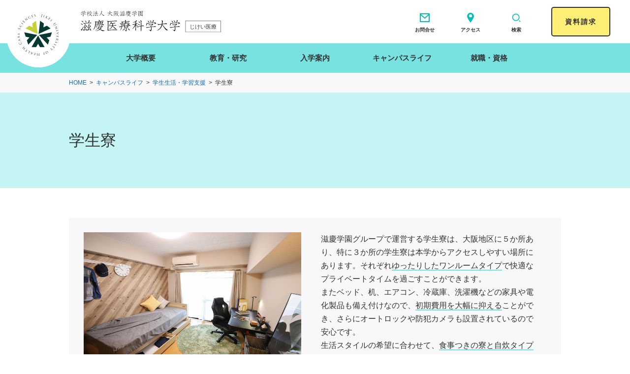

--- FILE ---
content_type: text/html; charset=UTF-8
request_url: https://www.juhs.ac.jp/campus_life/support/dormitory-cafeteria/
body_size: 45936
content:
<!DOCTYPE HTML>
<html lang="ja">
<head>
    <meta charset="UTF-8">
    <meta http-equiv="X-UA-Compatible" content="IE=Edge">
    <meta name="viewport" content="initial-scale=1.0">
<title>学生寮 | 滋慶医療科学大学</title>
<meta name="description" content="滋慶学園グループで運営する学生寮をご紹介します。大阪地区に５か所あり、特に３か所の学生寮は本学からアクセスしやすい場所にあります。" />
<meta name="robots" content="index, follow" />
<meta name="googlebot" content="index, follow, max-snippet:-1, max-image-preview:large, max-video-preview:-1" />
<meta name="bingbot" content="index, follow, max-snippet:-1, max-image-preview:large, max-video-preview:-1" />
<link rel="canonical" href="https://www.juhs.ac.jp/campus_life/support/dormitory-cafeteria/" />
<meta name="author" content="mori">
<meta property="og:url" content="https://www.juhs.ac.jp/campus_life/support/dormitory-cafeteria/" />
<meta property="og:site_name" content="学校法人 大阪滋慶学園 滋慶医療科学大学｜臨床工学技士になるには関西・近畿・大阪の大学、滋慶医療科学大学" />
<meta property="og:locale" content="ja" />
<meta property="og:type" content="article" />
<meta property="og:title" content="学生寮 | 滋慶医療科学大学" />
<meta property="og:description" content="滋慶学園グループで運営する学生寮をご紹介します。大阪地区に５か所あり、特に３か所の学生寮は本学からアクセスしやすい場所にあります。" />
<meta property="og:image" content="https://www.juhs.ac.jp/wpapp/wp-content/themes/jikei/img/campus_life/dormitory_01.jpg" />
<meta property="og:image:secure_url" content="https://www.juhs.ac.jp/wpapp/wp-content/themes/jikei/img/campus_life/dormitory_01.jpg" />
<meta name="twitter:card" content="summary" />
<meta name="twitter:title" content="学生寮 | 滋慶医療科学大学" />
<meta name="twitter:description" content="滋慶学園グループで運営する学生寮をご紹介します。大阪地区に５か所あり、特に３か所の学生寮は本学からアクセスしやすい場所にあります。" />
<meta name="twitter:image" content="https://www.juhs.ac.jp/wpapp/wp-content/themes/jikei/img/campus_life/dormitory_01.jpg" />
<link rel='dns-prefetch' href='//s.w.org' />
        <script type="application/ld+json">
            {"@context":"https:\/\/schema.org","@type":"Organization","name":"\u5b66\u6821\u6cd5\u4eba \u5927\u962a\u6ecb\u6176\u5b66\u5712 \u6ecb\u6176\u533b\u7642\u79d1\u5b66\u5927\u5b66","url":"https:\/\/www.juhs.ac.jp\/wpapp","logo":"https:\/\/www.juhs.ac.jp\/wpapp\/wp-content\/themes\/jikei\/img\/common\/logo_sitelogo_01.svg","contactPoint":[{"@type":"ContactPoint","contactType":"customer support"}]}        </script>
        <link rel='stylesheet' id='wp-block-library-css'  href='https://www.juhs.ac.jp/wpapp/wp-includes/css/dist/block-library/style.min.css?ver=5.8.12' type='text/css' media='all' />
<link rel="https://api.w.org/" href="https://www.juhs.ac.jp/wp-json/" /><link rel="alternate" type="application/json" href="https://www.juhs.ac.jp/wp-json/wp/v2/pages/301" /><link rel="EditURI" type="application/rsd+xml" title="RSD" href="https://www.juhs.ac.jp/wpapp/xmlrpc.php?rsd" />
<link rel="wlwmanifest" type="application/wlwmanifest+xml" href="https://www.juhs.ac.jp/wpapp/wp-includes/wlwmanifest.xml" /> 
<meta name="generator" content="WordPress 5.8.12" />
<link rel='shortlink' href='https://www.juhs.ac.jp/?p=301' />
<link rel="alternate" type="application/json+oembed" href="https://www.juhs.ac.jp/wp-json/oembed/1.0/embed?url=https%3A%2F%2Fwww.juhs.ac.jp%2Fcampus_life%2Fsupport%2Fdormitory-cafeteria%2F" />
<link rel="alternate" type="text/xml+oembed" href="https://www.juhs.ac.jp/wp-json/oembed/1.0/embed?url=https%3A%2F%2Fwww.juhs.ac.jp%2Fcampus_life%2Fsupport%2Fdormitory-cafeteria%2F&#038;format=xml" />
<meta name="cdp-version" content="1.3.2" /><link rel="icon" href="https://www.juhs.ac.jp/wpapp/wp-content/uploads/2023/09/cropped-2-09-32x32.jpg" sizes="32x32" />
<link rel="icon" href="https://www.juhs.ac.jp/wpapp/wp-content/uploads/2023/09/cropped-2-09-192x192.jpg" sizes="192x192" />
<link rel="apple-touch-icon" href="https://www.juhs.ac.jp/wpapp/wp-content/uploads/2023/09/cropped-2-09-180x180.jpg" />
<meta name="msapplication-TileImage" content="https://www.juhs.ac.jp/wpapp/wp-content/uploads/2023/09/cropped-2-09-270x270.jpg" />

<script async src='https://www.googletagmanager.com/gtag/js?id=UA-124201952-1'></script>
<script>
window.dataLayer = window.dataLayer || [];
function gtag(){dataLayer.push(arguments);}gtag('js', new Date());
gtag('config', 'UA-124201952-1' , {'allow_display_features': false,});
gtag('config', 'AW-474998468');

</script>

<!-- Google Tag Manager -->
<script>(function(w,d,s,l,i){w[l]=w[l]||[];w[l].push({'gtm.start':
new Date().getTime(),event:'gtm.js'});var f=d.getElementsByTagName(s)[0],
j=d.createElement(s),dl=l!='dataLayer'?'&l='+l:'';j.async=true;j.src=
'https://www.googletagmanager.com/gtm.js?id='+i+dl;f.parentNode.insertBefore(j,f);
})(window,document,'script','dataLayer','GTM-K42CQJL');</script>
<!-- End Google Tag Manager -->    <link rel="icon" href="https://www.juhs.ac.jp/wpapp/wp-content/themes/jikei/img/common/favicon.ico">
    <link rel="preconnect" href="https://fonts.gstatic.com">
    <link href="https://fonts.googleapis.com/css2?family=Caveat:wght@400;700&family=Noto+Serif+JP:wght@300;500;700&family=Oswald:wght@400;700&family=Roboto:wght@400;700&display=swap" rel="stylesheet">
    <!-- slickのCSS -->
<link rel="stylesheet" href="https://cdn.jsdelivr.net/npm/slick-carousel@1.8.1/slick/slick-theme.min.css">
<link rel="stylesheet" href="https://cdn.jsdelivr.net/npm/slick-carousel@1.8.1/slick/slick.min.css">

    <link rel="stylesheet" href="https://www.juhs.ac.jp/wpapp/wp-content/themes/jikei/style.css">
<link rel="stylesheet" href="https://www.juhs.ac.jp/wpapp/wp-content/themes/jikei/css/campus_life.css">



<!-- BSC HP閲覧 20230307 -->
<script src="https://webform-js.jikeigroup.net/KoikeciaScript/js/web/v1/koikecia.js"></script>
</head>

<body>

    <header class="l-sp-header">
        <h1 class="p-sp-header-sitelogo">
            <a href="https://www.juhs.ac.jp/"><img src="https://www.juhs.ac.jp/wpapp/wp-content/themes/jikei/img/common/logo_sitelogo_sp.svg" alt="学校法人 大阪滋慶学園 滋慶医療科学大学"></a>
        </h1>
        <div class="p-header-nav__item--request">
        <a href="https://secure.juhs.ac.jp/form/shiryo/?aid=null&amp;gid=GA1.1.810885824.1698903077">資料請求</a>
        </div>
    <!-- /.l-sp-header --></header>
    <header class="l-header1">
        <div class="img">
            <a href="https://www.juhs.ac.jp/"><img src="https://www.juhs.ac.jp/wpapp/wp-content/themes/jikei/img/common/logo-circle.svg" alt="学校法人 大阪滋慶学園 滋慶医療科学大学"></a>
        </div>
        <h1 class="p-header-sitelogo"><a href="https://www.juhs.ac.jp/"><img src="https://www.juhs.ac.jp/wpapp/wp-content/themes/jikei/img/common/logo_sitelogo_pc.svg" alt="学校法人 大阪滋慶学園 滋慶医療科学大学 じけい医療"></a></h1>
        <ul class="p-header-nav">
            <li class="p-header-nav__item--menu u-mq-down-md-only" data-menu-button>
                <a href="#" data-menu-button-anchor="main">
                    <span class="p-header-nav__icon--menu"><span class="p-header-nav__icon-menu-line--1"></span><span class="p-header-nav__icon-menu-line--2"></span><span class="p-header-nav__icon-menu-line--3"></span></span>
                    <span class="p-header-nav__text">メニュー</span>
                    <span class="p-header-nav__text--close">閉じる</span>
                </a>
            <!-- /.p-header-nav__item --></li>
                        <li class="p-header-nav__item u-mq-up-md-only">
                <a href="https://secure.juhs.ac.jp/form/contact/" target="_blank">
                    <span class="p-header-nav__icon--contact"></span>
                    <span class="p-header-nav__text">お問合せ</span>
                </a>
            <!-- /.p-header-nav__item --></li>
            <li class="p-header-nav__item">
                <a href="https://www.juhs.ac.jp/access/">
                    <span class="p-header-nav__icon--access"></span>
                    <span class="p-header-nav__text">アクセス</span>
                </a>
            <!-- /.p-header-nav__item --></li>
            <li class="p-header-nav__item" data-menu-button>
                <a href="#" data-menu-button-anchor="search">
                    <span class="p-header-nav__icon--search"></span>
                    <span class="p-header-nav__icon--close"><span class="p-header-nav__icon-close-line--1"></span><span class="p-header-nav__icon-close-line--2"></span></span>
                    <span class="p-header-nav__text">検索</span>
                    <span class="p-header-nav__text--close">閉じる</span>
                </a>
                <div class="p-header-menu--search" data-menu="search">
                    <div class="p-header-menu-layout">
                        <div class="p-header-menu-heading">
                            <h2 class="p-header-menu-heading__title">SITE SEARCH</h2>
                        <!-- /.p-header-menu-heading --></div>
                        <div class="p-search-box">
                            <form method="get" id="searchform" action="https://www.juhs.ac.jp/">
    <p class="p-search-box__input-text"><input type="text" placeholder="サイト内検索" name="s" id="s" value=""></p>
    <p class="p-search-box__input-submit"><input type="submit" id="searchsubmit" value=""></p>
</form>
                        <!-- /.p-search-box --></div>
                    <!-- /.p-header-menu-layout --></div>
                <!-- /.p-header-menu --></div>
            </li>


            <li class="p-header-nav__item--request u-mq-up-md-only">
                <a href="https://secure.juhs.ac.jp/form/shiryo/?aid=null&amp;gid=GA1.1.810885824.1698903077">資料請求</a>
            <!-- /.p-header-nav__item --></li>


            <li class="p-header-nav__item admissions-bnr u-mq-down-md-only">
                <a href="https://www.juhs.ac.jp/admissions/examinees/">
                <img src="https://www.juhs.ac.jp/wpapp/wp-content/themes/jikei/img/common/oc_ft_bn.png" width="120" height="60" alt="オープンキャンパス一覧ページへGO！">
                </a>
            </li>
            <li class="p-header-nav__item nav-line u-mq-down-md-only">
                <a href="https://page.line.me/643dohlq?openQrModal=tru">
                LINE<br>友だち追加
                </a>
            </li>
            <!-- <li class="p-header-nav__item--request">
                <a href="https://secure.juhs.ac.jp/form/shiryo/">資料請求</a>
            </li> -->
        <!-- /.p-header-nav --></ul>
    <!-- /.l-header1 --></header>
    <header class="l-header2" data-menu="main" data-pc-sticky>
        <div class="p-header-menu-heading u-mq-down-md-only" data-main-menu-heading>
            <h2 class="p-header-menu-heading__title">MAIN MENU</h2>
            <p class="p-header-menu-heading__back-button" data-menu-back-button><a href="#" data-menu-back-button-anchor>戻る</a></p>
        <!-- /.p-header-menu-heading --></div>
        <nav class="p-gnav">
            <ul class="p-gnav-list" data-gnav>

                <li class="p-gnav-list__item" data-gnav-category><a href="https://www.juhs.ac.jp/about/" data-gnav-category-anchor>大学概要</a>
                    <div class="p-gnav-second" data-gnav-second>
                        <div class="p-gnav-second-layout">
                            <div class="p-gnav-label" data-gnav-label>
                                <p class="p-gnav-label-layout"><span class="p-gnav-label-layout__ja">大学概要</span><span class="p-gnav-label-layout__en">About</span></p>
                            <!-- /.p-gnav-label --></div>
<ul class="p-gnav-second-list" data-gnav-second-list><li id="menu-item-1842" class="menu-item menu-item-type-post_type menu-item-object-page menu-item-1842"><a href="https://www.juhs.ac.jp/about/">大学概要トップ</a></li>
<li id="menu-item-3137" class="menu-item menu-item-type-post_type menu-item-object-page menu-item-3137"><a href="https://www.juhs.ac.jp/about/philosophy/">大学の基本理念・目的</a></li>
<li id="menu-item-89" class="menu-item menu-item-type-post_type menu-item-object-page menu-item-89"><a href="https://www.juhs.ac.jp/about/data/">数字で読み解く滋慶医療科学大学</a></li>
<li id="menu-item-87" class="menu-item menu-item-type-post_type menu-item-object-page menu-item-87"><a href="https://www.juhs.ac.jp/about/history/">歴史・沿革</a></li>
<li id="menu-item-85" class="menu-item menu-item-type-post_type menu-item-object-page menu-item-85"><a href="https://www.juhs.ac.jp/about/president/">学長メッセージ</a></li>
<li id="menu-item-86" class="menu-item menu-item-type-post_type menu-item-object-page menu-item-86"><a href="https://www.juhs.ac.jp/about/policy/">3つのポリシーとアセスメント・ポリシー</a></li>
<li id="menu-item-88" class="menu-item menu-item-type-post_type menu-item-object-page menu-item-88"><a href="https://www.juhs.ac.jp/about/disclosure/">情報公開</a></li>
<li id="menu-item-4536" class="menu-item menu-item-type-post_type menu-item-object-page menu-item-4536"><a href="https://www.juhs.ac.jp/about/certification_evaluation/">認証評価結果</a></li>
</ul>                        <!-- /.p-gnav-second-layout --></div>
                    <!-- /.p-gnav-second --></div>
                <!-- /.p-gnav-list__item --></li>
                <li class="p-gnav-list__item" data-gnav-category><a href="https://www.juhs.ac.jp/academics/" data-gnav-category-anchor>教育・研究</a>
                    <div class="p-gnav-second" data-gnav-second>
                        <div class="p-gnav-second-layout">
                            <div class="p-gnav-label" data-gnav-label>
                                <p class="p-gnav-label-layout"><span class="p-gnav-label-layout__ja">教育・研究</span><span class="p-gnav-label-layout__en">Academics</span></p>
                            <!-- /.p-gnav-label --></div>
<ul class="p-gnav-second-list" data-gnav-second-list><li id="menu-item-1843" class="menu-item menu-item-type-post_type menu-item-object-page menu-item-1843"><a href="https://www.juhs.ac.jp/academics/">教育・研究トップ</a></li>
<li id="menu-item-332" class="menu-item menu-item-type-post_type menu-item-object-page menu-item-has-children menu-item-332"><a href="https://www.juhs.ac.jp/academics/clinical_engineer/">医療科学部 臨床工学科</a>
<ul class="sub-menu">
	<li id="menu-item-430" class="menu-item menu-item-type-post_type menu-item-object-page menu-item-430"><a href="https://www.juhs.ac.jp/academics/clinical_engineer/">医療科学部 臨床工学科</a></li>
	<li id="menu-item-3114" class="menu-item menu-item-type-post_type menu-item-object-page menu-item-3114"><a href="https://www.juhs.ac.jp/academics/clinical_engineer/about/">臨床工学技士とは</a></li>
	<li id="menu-item-334" class="menu-item menu-item-type-post_type menu-item-object-page menu-item-334"><a href="https://www.juhs.ac.jp/academics/clinical_engineer/features/">学びの特長</a></li>
	<li id="menu-item-335" class="menu-item menu-item-type-post_type menu-item-object-page menu-item-335"><a href="https://www.juhs.ac.jp/academics/clinical_engineer/practical_training/">企業実習</a></li>
	<li id="menu-item-336" class="menu-item menu-item-type-post_type menu-item-object-page menu-item-336"><a href="https://www.juhs.ac.jp/academics/clinical_engineer/clinical_training/">臨床実習</a></li>
	<li id="menu-item-337" class="menu-item menu-item-type-post_type menu-item-object-page menu-item-337"><a href="https://www.juhs.ac.jp/academics/clinical_engineer/interview/">臨床工学の現場最前線</a></li>
	<li id="menu-item-338" class="menu-item menu-item-type-post_type menu-item-object-page menu-item-338"><a href="https://www.juhs.ac.jp/academics/clinical_engineer/curriculum/">時間割・カリキュラム</a></li>
	<li id="menu-item-4634" class="menu-item menu-item-type-post_type menu-item-object-page menu-item-4634"><a href="https://www.juhs.ac.jp/academics/clinical_engineer/student-voice/">学生の声</a></li>
</ul>
</li>
<li id="menu-item-5886" class="menu-item menu-item-type-custom menu-item-object-custom menu-item-5886"><a target="_blank" rel="noopener" href="/lp_rt_top">医療科学部 診療放射線学科</a></li>
<li id="menu-item-117" class="menu-item menu-item-type-post_type_archive menu-item-object-faculty menu-item-117"><a href="https://www.juhs.ac.jp/academics/clinical_engineer/faculty/">教員紹介</a></li>
<li id="menu-item-339" class="menu-item menu-item-type-post_type menu-item-object-page menu-item-339"><a href="https://www.juhs.ac.jp/academics/clinical_engineer/facilities/">施設紹介</a></li>
<li id="menu-item-5163" class="menu-item menu-item-type-post_type menu-item-object-page menu-item-5163"><a href="https://www.juhs.ac.jp/academics/clinical_engineer/medical-equipment/">医療機器紹介</a></li>
</ul>                        <!-- /.p-gnav-second-layout --></div>
                    <!-- /.p-gnav-second --></div>
                <!-- /.p-gnav-list__item --></li>
                <li class="p-gnav-list__item" data-gnav-category><a href="https://www.juhs.ac.jp/admissions/" data-gnav-category-anchor>入学案内</a>
                    <div class="p-gnav-second" data-gnav-second>
                        <div class="p-gnav-second-layout">
                            <div class="p-gnav-label" data-gnav-label>
                                <p class="p-gnav-label-layout"><span class="p-gnav-label-layout__ja">入学案内</span><span class="p-gnav-label-layout__en">Admissions</span></p>
                            <!-- /.p-gnav-label --></div>
<ul class="p-gnav-second-list" data-gnav-second-list><li id="menu-item-1847" class="menu-item menu-item-type-post_type menu-item-object-page menu-item-has-children menu-item-1847"><a href="https://www.juhs.ac.jp/admissions/">受験生の方へ</a>
<ul class="sub-menu">
	<li id="menu-item-3079" class="menu-item menu-item-type-post_type menu-item-object-page menu-item-3079"><a href="https://www.juhs.ac.jp/admissions/">受験生の方へ｜トップ</a></li>
	<li id="menu-item-3075" class="menu-item menu-item-type-post_type menu-item-object-page menu-item-3075"><a href="https://www.juhs.ac.jp/admissions/features/">臨床工学科の特徴</a></li>
	<li id="menu-item-5891" class="p-target menu-item menu-item-type-custom menu-item-object-custom menu-item-5891"><a target="_blank" rel="noopener" href="/lp_rt_top#ac_02">診療放射線学科の特徴</a></li>
	<li id="menu-item-3076" class="menu-item menu-item-type-post_type menu-item-object-page menu-item-3076"><a href="https://www.juhs.ac.jp/admissions/voice/">Real Voice</a></li>
	<li id="menu-item-6403" class="menu-item menu-item-type-post_type menu-item-object-page menu-item-6403"><a href="https://www.juhs.ac.jp/admissions/student-survey/">新入生アンケート特集</a></li>
	<li id="menu-item-3077" class="menu-item menu-item-type-post_type menu-item-object-page menu-item-3077"><a href="https://www.juhs.ac.jp/admissions/exam/">入試のポイント</a></li>
</ul>
</li>
<li id="menu-item-438" class="menu-item menu-item-type-custom menu-item-object-custom menu-item-has-children menu-item-438"><a>大学入試</a>
<ul class="sub-menu">
	<li id="menu-item-342" class="menu-item menu-item-type-post_type menu-item-object-page menu-item-342"><a href="https://www.juhs.ac.jp/admissions/exam/">入試のポイント</a></li>
	<li id="menu-item-879" class="menu-item menu-item-type-post_type menu-item-object-page menu-item-879"><a href="https://www.juhs.ac.jp/admissions/exam/schedule/">入試スケジュール</a></li>
	<li id="menu-item-3162" class="menu-item menu-item-type-post_type menu-item-object-page menu-item-3162"><a href="https://www.juhs.ac.jp/admissions/exam/ao_b/">総合型選抜（AO）入試</a></li>
	<li id="menu-item-881" class="menu-item menu-item-type-post_type menu-item-object-page menu-item-881"><a href="https://www.juhs.ac.jp/admissions/exam/recommendation/">学校推薦型選抜入試</a></li>
	<li id="menu-item-882" class="menu-item menu-item-type-post_type menu-item-object-page menu-item-882"><a href="https://www.juhs.ac.jp/admissions/exam/general_a/">一般選抜入試</a></li>
	<li id="menu-item-884" class="menu-item menu-item-type-post_type menu-item-object-page menu-item-884"><a href="https://www.juhs.ac.jp/admissions/exam/center/">⼤学⼊学共通テスト利⽤選抜入試</a></li>
	<li id="menu-item-998" class="menu-item menu-item-type-post_type menu-item-object-page menu-item-998"><a href="https://www.juhs.ac.jp/admissions/exam/transfer/">編入学試験</a></li>
	<li id="menu-item-885" class="menu-item menu-item-type-post_type menu-item-object-page menu-item-885"><a href="https://www.juhs.ac.jp/admissions/exam/online_application/">ネット出願</a></li>
	<li id="menu-item-4792" class="menu-item menu-item-type-post_type menu-item-object-page menu-item-4792"><a href="https://www.juhs.ac.jp/admissions/exam/reasonable-accommodation/">受験及び修学における合理的配慮</a></li>
</ul>
</li>
<li id="menu-item-2996" class="menu-item menu-item-type-post_type_archive menu-item-object-examinees menu-item-has-children menu-item-2996"><a href="https://www.juhs.ac.jp/admissions/examinees/">オープンキャンパス（一覧）</a>
<ul class="sub-menu">
	<li id="menu-item-3002" class="menu-item menu-item-type-post_type_archive menu-item-object-examinees menu-item-3002"><a href="https://www.juhs.ac.jp/admissions/examinees/">オープンキャンパス（一覧）</a></li>
	<li id="menu-item-2997" class="menu-item menu-item-type-post_type menu-item-object-examinees menu-item-2997"><a href="https://www.juhs.ac.jp/admissions/examinees/school_guidance/">オープンキャンパス</a></li>
	<li id="menu-item-6887" class="menu-item menu-item-type-post_type menu-item-object-examinees menu-item-6887"><a href="https://www.juhs.ac.jp/admissions/examinees/aptitude-test_seminar/">オープンキャンパス ＆ 数学セミナー・適性検査</a></li>
	<li id="menu-item-3001" class="menu-item menu-item-type-post_type menu-item-object-examinees menu-item-3001"><a href="https://www.juhs.ac.jp/admissions/examinees/day_afterschool_event/">個別相談会</a></li>
	<li id="menu-item-3479" class="menu-item menu-item-type-post_type menu-item-object-examinees menu-item-3479"><a href="https://www.juhs.ac.jp/admissions/examinees/transfer-consultation/">編入学個別相談会</a></li>
	<li id="menu-item-2994" class="menu-item menu-item-type-post_type menu-item-object-page menu-item-2994"><a href="https://www.juhs.ac.jp/admissions/jikei_stories/">動画で見る滋慶医療科学大学</a></li>
</ul>
</li>
<li id="menu-item-1747" class="menu-item menu-item-type-custom menu-item-object-custom menu-item-1747"><a href="https://secure.juhs.ac.jp/form/shiryo/">資料請求</a></li>
</ul>                        <!-- /.p-gnav-second-layout --></div>
                    <!-- /.p-gnav-second --></div>
                <!-- /.p-gnav-list__item --></li>
                <li class="p-gnav-list__item" data-gnav-category><a href="https://www.juhs.ac.jp/campus_life/" data-gnav-category-anchor>キャンパスライフ</a>
                    <div class="p-gnav-second" data-gnav-second>
                        <div class="p-gnav-second-layout">
                            <div class="p-gnav-label" data-gnav-label>
                                <p class="p-gnav-label-layout"><span class="p-gnav-label-layout__ja">キャンパスライフ</span><span class="p-gnav-label-layout__en">Campuslife</span></p>
                            <!-- /.p-gnav-label --></div>
<ul class="p-gnav-second-list" data-gnav-second-list><li id="menu-item-1846" class="menu-item menu-item-type-post_type menu-item-object-page current-page-ancestor menu-item-1846"><a href="https://www.juhs.ac.jp/campus_life/">キャンパスライフトップ</a></li>
<li id="menu-item-357" class="menu-item menu-item-type-post_type menu-item-object-page current-page-ancestor current-menu-ancestor current-menu-parent current-page-parent current_page_parent current_page_ancestor menu-item-has-children menu-item-357"><a href="https://www.juhs.ac.jp/campus_life/support/">学生生活・学習支援</a>
<ul class="sub-menu">
	<li id="menu-item-433" class="menu-item menu-item-type-post_type menu-item-object-page current-page-ancestor current-page-parent menu-item-433"><a href="https://www.juhs.ac.jp/campus_life/support/">学生生活・学習支援</a></li>
	<li id="menu-item-358" class="menu-item menu-item-type-post_type menu-item-object-page menu-item-358"><a href="https://www.juhs.ac.jp/campus_life/support/advisor_sys/">学生支援各種制度</a></li>
	<li id="menu-item-360" class="menu-item menu-item-type-post_type menu-item-object-page current-menu-item page_item page-item-301 current_page_item menu-item-360"><a href="https://www.juhs.ac.jp/campus_life/support/dormitory-cafeteria/" aria-current="page">学生寮</a></li>
	<li id="menu-item-4700" class="menu-item menu-item-type-post_type menu-item-object-page menu-item-4700"><a href="https://www.juhs.ac.jp/campus_life/support/event/">年間行事</a></li>
	<li id="menu-item-4699" class="menu-item menu-item-type-post_type menu-item-object-page menu-item-4699"><a href="https://www.juhs.ac.jp/campus_life/support/surroundings/">周辺環境</a></li>
	<li id="menu-item-4725" class="menu-item menu-item-type-post_type menu-item-object-page menu-item-4725"><a href="https://www.juhs.ac.jp/campus_life/support/pre-academic/">入学前教育</a></li>
	<li id="menu-item-4724" class="menu-item menu-item-type-post_type menu-item-object-page menu-item-4724"><a href="https://www.juhs.ac.jp/campus_life/support/faq/">よくあるご質問</a></li>
</ul>
</li>
<li id="menu-item-361" class="menu-item menu-item-type-post_type menu-item-object-page menu-item-has-children menu-item-361"><a href="https://www.juhs.ac.jp/campus_life/expenses/">学費・奨学金</a>
<ul class="sub-menu">
	<li id="menu-item-434" class="menu-item menu-item-type-post_type menu-item-object-page menu-item-434"><a href="https://www.juhs.ac.jp/campus_life/expenses/">学費・奨学金</a></li>
	<li id="menu-item-362" class="menu-item menu-item-type-post_type menu-item-object-page menu-item-362"><a href="https://www.juhs.ac.jp/campus_life/expenses/tuition/">学費等</a></li>
	<li id="menu-item-363" class="menu-item menu-item-type-post_type menu-item-object-page menu-item-363"><a href="https://www.juhs.ac.jp/campus_life/expenses/scholarship/">奨学金制度</a></li>
	<li id="menu-item-364" class="menu-item menu-item-type-post_type menu-item-object-page menu-item-364"><a href="https://www.juhs.ac.jp/campus_life/expenses/study_support/">高等教育支援新制度</a></li>
</ul>
</li>
</ul>                        <!-- /.p-gnav-second-layout --></div>
                    <!-- /.p-gnav-second --></div>
                <!-- /.p-gnav-list__item --></li>
                <li class="p-gnav-list__item" data-gnav-category><a href="https://www.juhs.ac.jp/career-qualification/" data-gnav-category-anchor>就職・資格</a>
                    <div class="p-gnav-second" data-gnav-second>
                        <div class="p-gnav-second-layout">
                            <div class="p-gnav-label" data-gnav-label>
                                <p class="p-gnav-label-layout"><span class="p-gnav-label-layout__ja">就職・資格</span><span class="p-gnav-label-layout__en">Career &amp; Qualification</span></p>
                            <!-- /.p-gnav-label --></div>
<ul class="p-gnav-second-list" data-gnav-second-list><li id="menu-item-1844" class="menu-item menu-item-type-post_type menu-item-object-page menu-item-1844"><a href="https://www.juhs.ac.jp/career-qualification/">就職・資格トップ</a></li>
<li id="menu-item-365" class="menu-item menu-item-type-post_type menu-item-object-page menu-item-365"><a href="https://www.juhs.ac.jp/career-qualification/qualification/">資格取得サポート</a></li>
<li id="menu-item-366" class="menu-item menu-item-type-post_type menu-item-object-page menu-item-366"><a href="https://www.juhs.ac.jp/career-qualification/career/">就職サポート</a></li>
<li id="menu-item-367" class="menu-item menu-item-type-post_type menu-item-object-page menu-item-367"><a href="https://www.juhs.ac.jp/career-qualification/achievement/">臨床工学技士の輩出実績</a></li>
</ul>                        <!-- /.p-gnav-second-layout --></div>
                    <!-- /.p-gnav-second --></div>
                <!-- /.p-gnav-list__item --></li>
            <!-- /.p-gnav-list --></ul>
        <!-- /.p-gnav --></nav>
        <ul class="p-header-sp-subnav" data-sp-subnav>
                        <li class="p-header-sp-subnav__item"><a href="https://secure.juhs.ac.jp/form/contact/" target="_blank">お問い合わせ</a></li>
            <li class="p-header-sp-subnav__item"><a href="https://www.juhs.ac.jp/news/">お知らせ</a></li>
            <!-- <li class="p-header-sp-subnav__item"><a href="https://www.juhs.ac.jp/admissions/examinees/orientation-seminar/">入試相談</a></li> -->
            <li class="p-header-sp-subnav__item"><a href="https://www.juhs.ac.jp/privacy_policy/">プライバシーポリシー</a></li>
            <li class="p-header-sp-subnav__item"><a href="https://www.juhs.ac.jp/site_map/">サイトマップ</a></li>
        <!-- /.p-header-sp-subnav --></ul>
    <!-- /.l-header2 --></header>
    <div class="p-menu-overlay" data-menu-overlay></div>

    <div class="p-topic-path">
        <div class="l-frame">
            <ul class="p-topic-path__list">
<!-- Breadcrumb NavXT 6.6.0 -->
<li class="p-topic-path__item"><a href="https://www.juhs.ac.jp">HOME</a></li><li class="p-topic-path__item"><a href="https://www.juhs.ac.jp/campus_life/">キャンパスライフ</a></li><li class="p-topic-path__item"><a href="https://www.juhs.ac.jp/campus_life/support/">学生生活・学習支援</a></li><li class="p-topic-path__item">学生寮</li>            <!-- /.p-topic-path__list --></ul>
        <!-- /.l-frame --></div>
    <!-- /.p-topic-path --></div>

    <div class="p-page-header">
        <div class="l-frame">
            <h2 class="p-page-header__label">学生寮</h2>
        <!-- /.l-frame --></div>
    <!-- /.p-page-header --></div>
<article class="p-body"><div class="l-frame"><div class="p-page-body">
<div class="item-box item-box--mb">
	<div class="dormitory-item">
			<p class="item-left"><img loading="lazy" src="/wpapp/wp-content/themes/jikei/img/campus_life/dormitory_01.jpg" width="440" height="310" alt="学生寮"></p>
			<div class="item-right">
					<p class="p-facility-card__text u-mb-30">滋慶学園グループで運営する学生寮は、大阪地区に５か所あり、特に３か所の学生寮は本学からアクセスしやすい場所にあります。それぞれ<span>ゆったりしたワンルームタイプ</span>で快適なプライベートタイムを過ごすことができます。<br>またベッド、机、エアコン、冷蔵庫、洗濯機などの家具や電化製品も備え付けなので、<span>初期費用を大幅に抑える</span>ことができ、さらにオートロックや防犯カメラも設置されているので安心です。<br>生活スタイルの希望に合わせて、<span>食事つきの寮と自炊タイプの寮</span>があります。スチュデントハイム・ウィルハイムは寮長・寮母が住込みで食事付きのタイプ。アソシエイトは自炊タイプで、生活アドバイザーが見回りをしてくれます。</p>
			</div>
	</div>
	<div class="item-bottom">
		<div class="item-bottom_inner">
			<div class="item_left">
				<p>無料の体験入寮・見学希望される方は<br class="u-mq-up-md-only">オープンキャンパス申し込み後、<br class="u-mq-up-md-only"><span class="under-yellow">大学公式LINE</span><br class="u-mq-down-md-only">でお申し出ください。<!-- <br>詳細は各オープンキャンパス<br class="u-mq-down-md-only">ページをご覧ください。 --></p>
			</div>
			<div class="item_right"><img loading="lazy" src="/wpapp/wp-content/themes/jikei/img/campus_life/dormitory_02.jpg" width="218" height="155" alt=""></div>
		</div>
	</div>
</div>
<section id="bnr">
	<div class="oc-banner">
		<div class="img">
			<a href="/admissions/examinees/">
				<picture>
					<source srcset="/wpapp/wp-content/themes/jikei/img/admissions/examinee/oc-list_pc.png" width="655" height="213" media="(min-width: 768px)">
					<source srcset="/wpapp/wp-content/themes/jikei/img/admissions/examinee/oc-list_sp.png" width="315" height="109" media="(max-width: 767px)">
					<img loading="lazy" src="/wpapp/wp-content/themes/jikei/img/admissions/examinee/oc-list_pc.png" width="655" height="213" alt="オープンキャンパス一覧 滋慶医療科学大学">
				</picture>
			</a>
		</div>
	</div>
</section>
<h3 class="p-page-h3">学生寮のご紹介</h3>
<div class="item-box dormitory-wrap">
	<div class="dormitory-item">
		<div class="item-left">
			<div class="img">
				<img loading="lazy" src="/wpapp/wp-content/themes/jikei/img/campus_life/dormitory_03.jpg" width="314" height="345" alt="スチュデントハイム江坂Ⅱ">
				<p class="label share">男女寮</p>
				<p class="explanation">住居フロアが男女別！<br>2023年3月より<br>順次居室リニューアル！</p>
			</div>
			<ul class="tag__list">
				<li class="tag__item">寮管理人常駐</li>
				<li class="tag__item">インターネット無料</li>
			</ul>
			<ul class="tag__list">
				<li class="tag__item">宅配BOX</li>
				<li class="tag__item">食事選択可</li>
			</ul>
		</div>
		<div class="item-right">
			<p class="p-facility-card__heading">スチュデントハイム江坂Ⅱ</p>
			<ul class="property-detail">
				<li><span>■</span>賃料：56,500円〜／月額</li>
				<li><span>■</span>居室：約6畳</li>
				<li><span>■</span>最寄駅：大阪メトロ御堂筋線 <br class="u-mq-down-md-only">江坂駅 徒歩8分</li>
			</ul>
			<div class="img">
				<div class="img-item"><img loading="lazy" src="/wpapp/wp-content/themes/jikei/img/campus_life/dormitory_03s1.jpg" width="255" height="155" alt="スチュデントハイム江坂Ⅱ"></div>
				<div class="img-item"><img loading="lazy" src="/wpapp/wp-content/themes/jikei/img/campus_life/dormitory_03s2.jpg" width="255" height="155" alt="スチュデントハイム江坂Ⅱ"></div>
			</div>
			<p class="p-trapezoid-button">
				<a href="https://www.stheim.jp/osaka/student_heim/esaka2/" target="_blank" class="p-trapezoid-button__anchor" rel="noopener">
					<span class="p-trapezoid-button__inner--blank">詳細を見る</span>
				</a>
			</p>
		</div>
	</div>
	<div class="dormitory-item">
		<div class="item-left">
			<div class="img">
				<img loading="lazy" src="/wpapp/wp-content/themes/jikei/img/campus_life/dormitory_04.jpg" width="314" height="345" alt="ウィルハイム江坂">
				<p class="label girls">女子寮</p>
				<p class="explanation">2015年居室＆食堂<br>リノベーション済み！</p>
			</div>
			<ul class="tag__list">
				<li class="tag__item">寮管理人常駐</li>
				<li class="tag__item">インターネット無料</li>
			</ul>
			<ul class="tag__list">
				<li class="tag__item">宅配BOX</li>
				<li class="tag__item">食事付</li>
			</ul>
		</div>
		<div class="item-right">
			<p class="p-facility-card__heading">ウィルハイム江坂</p>
			<ul class="property-detail">
				<li><span>■</span>賃料：56,500円〜／月額</li>
				<li><span>■</span>居室：約6畳</li>
				<li><span>■</span>最寄駅：大阪メトロ御堂筋線 <br class="u-mq-down-md-only">江坂駅 徒歩7分</li>
			</ul>
			<div class="img">
				<div class="img-item"><img loading="lazy" src="/wpapp/wp-content/themes/jikei/img/campus_life/dormitory_04s1.jpg" width="255" height="155" alt="ウィルハイム江坂"></div>
				<div class="img-item"><img loading="lazy" src="/wpapp/wp-content/themes/jikei/img/campus_life/dormitory_04s2.jpg" width="255" height="155" alt="ウィルハイム江坂"></div>
			</div>
			<p class="p-trapezoid-button">
				<a href="https://www.stheim.jp/osaka/student_heim/willheim_esaka/" target="_blank" class="p-trapezoid-button__anchor" rel="noopener">
					<span class="p-trapezoid-button__inner--blank">詳細を見る</span>
				</a>
			</p>
		</div>
	</div>
	<div class="dormitory-item">
		<div class="item-left">
			<div class="img">
				<img loading="lazy" src="/wpapp/wp-content/themes/jikei/img/campus_life/dormitory_05.jpg" width="314" height="345" alt="アソシエイト2号館">
				<p class="label share">男女寮</p>
				<p class="explanation">家具家電付き！<br>全室オール電化で<br>安心して自炊可能！</p>
			</div>
			<ul class="tag__list">
				<li class="tag__item">寮管理人巡回</li>
				<li class="tag__item">インターネット無料</li>
			</ul>
			<ul class="tag__list">
				<li class="tag__item">宅配BOX</li>
			</ul>
		</div>
		<div class="item-right">
			<p class="p-facility-card__heading">アソシエイト2号館</p>
			<ul class="property-detail">
				<li><span>■</span>賃料：53,000円〜／月額</li>
				<li><span>■</span>居室：約6畳</li>
				<li><span>■</span>最寄駅：大阪メトロ御堂筋線 <br class="u-mq-down-md-only">江坂駅 徒歩8分</li>
			</ul>
			<div class="img">
				<div class="img-item"><img loading="lazy" src="/wpapp/wp-content/themes/jikei/img/campus_life/dormitory_05s1.jpg" width="255" height="155" alt="アソシエイト2号館"></div>
				<div class="img-item"><img loading="lazy" src="/wpapp/wp-content/themes/jikei/img/campus_life/dormitory_05s2.jpg" width="255" height="155" alt="アソシエイト2号館"></div>
			</div>
			<p class="p-trapezoid-button">
				<a href="https://www.stheim.jp/osaka/student_heim/associate2/" target="_blank" class="p-trapezoid-button__anchor" rel="noopener">
					<span class="p-trapezoid-button__inner--blank">詳細を見る</span>
				</a>
			</p>
		</div>
	</div>
</div>
<p class="p-circle-button">
	<a href="https://www.stheim.jp/" target="_blank" class="p-circle-button__anchor" rel="noopener">
		<span class="p-circle__inner--blank">他の寮を見てみる</span>
	</a>
</p>
</div></div></article>    <nav class="p-page-local-nav">
        <div class="l-frame">
            <h2 class="p-page-local-nav__heading">キャンパスライフ</h2>
<ul class="p-page-local-nav__list" data-category-index-menu><li class="menu-item menu-item-type-post_type menu-item-object-page current-page-ancestor menu-item-1846"><a href="https://www.juhs.ac.jp/campus_life/">キャンパスライフトップ</a></li>
<li class="menu-item menu-item-type-post_type menu-item-object-page current-page-ancestor current-menu-ancestor current-menu-parent current-page-parent current_page_parent current_page_ancestor menu-item-has-children menu-item-357"><a href="https://www.juhs.ac.jp/campus_life/support/">学生生活・学習支援</a>
<ul class="sub-menu">
	<li class="menu-item menu-item-type-post_type menu-item-object-page current-page-ancestor current-page-parent menu-item-433"><a href="https://www.juhs.ac.jp/campus_life/support/">学生生活・学習支援</a></li>
	<li class="menu-item menu-item-type-post_type menu-item-object-page menu-item-358"><a href="https://www.juhs.ac.jp/campus_life/support/advisor_sys/">学生支援各種制度</a></li>
	<li class="menu-item menu-item-type-post_type menu-item-object-page current-menu-item page_item page-item-301 current_page_item menu-item-360"><a href="https://www.juhs.ac.jp/campus_life/support/dormitory-cafeteria/" aria-current="page">学生寮</a></li>
	<li class="menu-item menu-item-type-post_type menu-item-object-page menu-item-4700"><a href="https://www.juhs.ac.jp/campus_life/support/event/">年間行事</a></li>
	<li class="menu-item menu-item-type-post_type menu-item-object-page menu-item-4699"><a href="https://www.juhs.ac.jp/campus_life/support/surroundings/">周辺環境</a></li>
	<li class="menu-item menu-item-type-post_type menu-item-object-page menu-item-4725"><a href="https://www.juhs.ac.jp/campus_life/support/pre-academic/">入学前教育</a></li>
	<li class="menu-item menu-item-type-post_type menu-item-object-page menu-item-4724"><a href="https://www.juhs.ac.jp/campus_life/support/faq/">よくあるご質問</a></li>
</ul>
</li>
<li class="menu-item menu-item-type-post_type menu-item-object-page menu-item-has-children menu-item-361"><a href="https://www.juhs.ac.jp/campus_life/expenses/">学費・奨学金</a>
<ul class="sub-menu">
	<li class="menu-item menu-item-type-post_type menu-item-object-page menu-item-434"><a href="https://www.juhs.ac.jp/campus_life/expenses/">学費・奨学金</a></li>
	<li class="menu-item menu-item-type-post_type menu-item-object-page menu-item-362"><a href="https://www.juhs.ac.jp/campus_life/expenses/tuition/">学費等</a></li>
	<li class="menu-item menu-item-type-post_type menu-item-object-page menu-item-363"><a href="https://www.juhs.ac.jp/campus_life/expenses/scholarship/">奨学金制度</a></li>
	<li class="menu-item menu-item-type-post_type menu-item-object-page menu-item-364"><a href="https://www.juhs.ac.jp/campus_life/expenses/study_support/">高等教育支援新制度</a></li>
</ul>
</li>
</ul>        <!-- /.l-frame --></div>
    <!-- /.p-page-local-nav --></nav>

    <footer class="l-footer1">
    <a href="#" id="page-top" class="page-top goTop"></a>
        <div class="l-footer1-layout">
            <div class="l-footer1-left">
                <div class="l-footer1-left-up">
                    <p class="p-footer-logo"><img src="https://www.juhs.ac.jp/wpapp/wp-content/themes/jikei/img/common/logo_sitelogo_01.svg" alt="学校法人 大阪滋慶学園 滋慶医療科学大学"></p>
                    <div class="p-footer-logo__address">〒532-0003大阪市淀川区宮原1-2-8（新大阪駅前）</div>
                </div>
                <p class="tel">TEL: 06-6394-1617 / FAX: 06-6394-1618 / <br class="u-mq-down-md-only">E-mail: info@juhs.ac.jp</p>
            </div>
            <div class="l-footer1-right">
                <div class="img-link">
                    <a href="/privacy_policy/"><img src="https://www.juhs.ac.jp/wpapp/wp-content/themes/jikei/img/common/logo_truste.gif" alt="TRUSTe"></a>
                </div>
                <p class="p-footer1-link">
                    <a href="http://osaka.jikeigroup.net/" target="_blank">学校法人大阪滋慶学園<img src="https://www.juhs.ac.jp/wpapp/wp-content/themes/jikei/img/common/icon_externallink_02.svg" alt="外部リンク" class="p-icon-externallink"></a>
                </p>
            </div>

        <!-- /.l-footer1-layout --></div>
    <!-- /.l-footer1 --></footer>
    <footer class="l-footer2">
        <div class="l-footer2-layout">
            <ul class="p-footer-nav">
                <li class="p-footer-nav__item"><a href="https://www.juhs.ac.jp/site_map/">サイトマップ</a></li>
                <li class="p-footer-nav__item"><a href="https://www.juhs.ac.jp/site_policy/">サイトポリシー</a></li>
                <li class="p-footer-nav__item"><a href="https://www.juhs.ac.jp/privacy_policy/">プライバシーポリシー</a></li>
            <!-- /.p-footer-nav --></ul>
            <p class="p-footer2-link"><a href="http://osaka.jikeigroup.net/" target="_blank">学校法人大阪滋慶学園<img src="https://www.juhs.ac.jp/wpapp/wp-content/themes/jikei/img/common/icon_externallink_02.svg" alt="外部リンク" class="p-icon-externallink"></a></p>
            <p class="p-footer-copyritht">&copy; Jikei University of Health Care Sciences. All rights Reserved.</p>
        <!-- /.l-footer2-layout --></div>
    <!-- /.l-footer2 --></footer>

    <div class="p-media-queries" data-media-queries></div>

    <script src="https://www.juhs.ac.jp/wpapp/wp-content/themes/jikei/js/lib/jquery-3.5.1.min.js"></script>
    <script src="https://www.juhs.ac.jp/wpapp/wp-content/themes/jikei/js/lib/slick.min.js"></script>
    <script src="https://www.juhs.ac.jp/wpapp/wp-content/themes/jikei/js/scripts.js"></script>

    <!-- BSC HP閲覧 20230307 -->
    <script>
        var $formLink = ['https://secure.juhs.ac.jp/'];//formのドメイン複数の場合は、['https://secure.××.ac.jp','https://secure.◯◯.ac.jp']
        jQuery.each($formLink, function(i, val) {
            jQuery("a").each(function(){
                var link = jQuery(this).attr("href");
                if(!link){
                    return true;
                }
                var linkPram = link.indexOf("?");
                if(link.indexOf(val) === 0){
                    if(linkPram == -1){
                        jQuery(this).attr("href",link + "?aid=" + aid + "&gid=" + gid);
                    }else{
                        jQuery(this).attr("href",link + "&aid=" + aid + "&gid=" + gid);
                    }
                }
            });
        });
    </script>


<script type='text/javascript' src='https://www.juhs.ac.jp/wpapp/wp-includes/js/wp-embed.min.js?ver=5.8.12' id='wp-embed-js'></script>
</body>
</html>

--- FILE ---
content_type: text/css
request_url: https://www.juhs.ac.jp/wpapp/wp-content/themes/jikei/style.css
body_size: 131663
content:
@charset "UTF-8";
/*
Theme Name: 滋慶医療科学大学
Description: 滋慶医療科学大学オリジナルテーマ
Author: 滋慶医療科学大学
Version: 1
*/
/*! normalize.css v3.0.3 | MIT License | github.com/necolas/normalize.css */
/**
 * 1. Set default font family to sans-serif.
 * 2. Prevent iOS and IE text size adjust after device orientation change,
 *    without disabling user zoom.
 */
html {
  font-family: sans-serif; /* 1 */
  -ms-text-size-adjust: 100%; /* 2 */
  -webkit-text-size-adjust: 100%; /* 2 */
}

/**
 * Remove default margin.
 */
body {
  margin: 0;
}

/* HTML5 display definitions
   ========================================================================== */
/**
 * Correct `block` display not defined for any HTML5 element in IE 8/9.
 * Correct `block` display not defined for `details` or `summary` in IE 10/11
 * and Firefox.
 * Correct `block` display not defined for `main` in IE 11.
 */
article,
aside,
details,
figcaption,
figure,
footer,
header,
hgroup,
main,
menu,
nav,
section,
summary {
  display: block;
}

/**
 * 1. Correct `inline-block` display not defined in IE 8/9.
 * 2. Normalize vertical alignment of `progress` in Chrome, Firefox, and Opera.
 */
audio,
canvas,
progress,
video {
  display: inline-block; /* 1 */
  vertical-align: baseline; /* 2 */
}

/**
 * Prevent modern browsers from displaying `audio` without controls.
 * Remove excess height in iOS 5 devices.
 */
audio:not([controls]) {
  display: none;
  height: 0;
}

/**
 * Address `[hidden]` styling not present in IE 8/9/10.
 * Hide the `template` element in IE 8/9/10/11, Safari, and Firefox < 22.
 */
[hidden],
template {
  display: none;
}

/* Links
   ========================================================================== */
/**
 * Remove the gray background color from active links in IE 10.
 */
a {
  background-color: transparent;
}

/**
 * Improve readability of focused elements when they are also in an
 * active/hover state.
 */
a:active,
a:hover {
  outline: 0;
}

/* Text-level semantics
   ========================================================================== */
/**
 * Address styling not present in IE 8/9/10/11, Safari, and Chrome.
 */
abbr[title] {
  border-bottom: 1px dotted;
}

/**
 * Address style set to `bolder` in Firefox 4+, Safari, and Chrome.
 */
b,
strong {
  font-weight: bold;
}

/**
 * Address styling not present in Safari and Chrome.
 */
dfn {
  font-style: italic;
}

/**
 * Address variable `h1` font-size and margin within `section` and `article`
 * contexts in Firefox 4+, Safari, and Chrome.
 */
h1 {
  font-size: 2em;
  margin: 0.67em 0;
}

/**
 * Address styling not present in IE 8/9.
 */
mark {
  background: #ff0;
  color: #000;
}

/**
 * Address inconsistent and variable font size in all browsers.
 */
small {
  font-size: 80%;
}

/**
 * Prevent `sub` and `sup` affecting `line-height` in all browsers.
 */
sub,
sup {
  font-size: 75%;
  line-height: 0;
  position: relative;
  vertical-align: baseline;
}

sup {
  top: -0.5em;
}

sub {
  bottom: -0.25em;
}

/* Embedded content
   ========================================================================== */
/**
 * Remove border when inside `a` element in IE 8/9/10.
 */
img {
  border: 0;
}

/**
 * Correct overflow not hidden in IE 9/10/11.
 */
svg:not(:root) {
  overflow: hidden;
}

/* Grouping content
   ========================================================================== */
/**
 * Address margin not present in IE 8/9 and Safari.
 */
figure {
  margin: 1em 40px;
}

/**
 * Address differences between Firefox and other browsers.
 */
hr {
  -webkit-box-sizing: content-box;
          box-sizing: content-box;
  height: 0;
}

/**
 * Contain overflow in all browsers.
 */
pre {
  overflow: auto;
}

/**
 * Address odd `em`-unit font size rendering in all browsers.
 */
code,
kbd,
pre,
samp {
  font-family: monospace, monospace;
  font-size: 1em;
}

/* Forms
   ========================================================================== */
/**
 * Known limitation: by default, Chrome and Safari on OS X allow very limited
 * styling of `select`, unless a `border` property is set.
 */
/**
 * 1. Correct color not being inherited.
 *    Known issue: affects color of disabled elements.
 * 2. Correct font properties not being inherited.
 * 3. Address margins set differently in Firefox 4+, Safari, and Chrome.
 */
button,
input,
optgroup,
select,
textarea {
  color: inherit; /* 1 */
  font: inherit; /* 2 */
  margin: 0; /* 3 */
}

/**
 * Address `overflow` set to `hidden` in IE 8/9/10/11.
 */
button {
  overflow: visible;
}

/**
 * Address inconsistent `text-transform` inheritance for `button` and `select`.
 * All other form control elements do not inherit `text-transform` values.
 * Correct `button` style inheritance in Firefox, IE 8/9/10/11, and Opera.
 * Correct `select` style inheritance in Firefox.
 */
button,
select {
  text-transform: none;
}

/**
 * 1. Avoid the WebKit bug in Android 4.0.* where (2) destroys native `audio`
 *    and `video` controls.
 * 2. Correct inability to style clickable `input` types in iOS.
 * 3. Improve usability and consistency of cursor style between image-type
 *    `input` and others.
 */
button,
html input[type=button],
input[type=reset],
input[type=submit] {
  -webkit-appearance: button; /* 2 */
  cursor: pointer; /* 3 */
}

/**
 * Re-set default cursor for disabled elements.
 */
button[disabled],
html input[disabled] {
  cursor: default;
}

/**
 * Remove inner padding and border in Firefox 4+.
 */
button::-moz-focus-inner,
input::-moz-focus-inner {
  border: 0;
  padding: 0;
}

/**
 * Address Firefox 4+ setting `line-height` on `input` using `!important` in
 * the UA stylesheet.
 */
input {
  line-height: normal;
}

/**
 * It's recommended that you don't attempt to style these elements.
 * Firefox's implementation doesn't respect box-sizing, padding, or width.
 *
 * 1. Address box sizing set to `content-box` in IE 8/9/10.
 * 2. Remove excess padding in IE 8/9/10.
 */
input[type=checkbox],
input[type=radio] {
  -webkit-box-sizing: border-box;
          box-sizing: border-box; /* 1 */
  padding: 0; /* 2 */
}

/**
 * Fix the cursor style for Chrome's increment/decrement buttons. For certain
 * `font-size` values of the `input`, it causes the cursor style of the
 * decrement button to change from `default` to `text`.
 */
input[type=number]::-webkit-inner-spin-button,
input[type=number]::-webkit-outer-spin-button {
  height: auto;
}

/**
 * 1. Address `appearance` set to `searchfield` in Safari and Chrome.
 * 2. Address `box-sizing` set to `border-box` in Safari and Chrome.
 */
input[type=search] {
  -webkit-appearance: textfield; /* 1 */
  -webkit-box-sizing: content-box;
          box-sizing: content-box; /* 2 */
}

/**
 * Remove inner padding and search cancel button in Safari and Chrome on OS X.
 * Safari (but not Chrome) clips the cancel button when the search input has
 * padding (and `textfield` appearance).
 */
input[type=search]::-webkit-search-cancel-button,
input[type=search]::-webkit-search-decoration {
  -webkit-appearance: none;
}

/**
 * Define consistent border, margin, and padding.
 */
fieldset {
  border: 1px solid #c0c0c0;
  margin: 0 2px;
  padding: 0.35em 0.625em 0.75em;
}

/**
 * 1. Correct `color` not being inherited in IE 8/9/10/11.
 * 2. Remove padding so people aren't caught out if they zero out fieldsets.
 */
legend {
  border: 0; /* 1 */
  padding: 0; /* 2 */
}

/**
 * Remove default vertical scrollbar in IE 8/9/10/11.
 */
textarea {
  overflow: auto;
}

/**
 * Don't inherit the `font-weight` (applied by a rule above).
 * NOTE: the default cannot safely be changed in Chrome and Safari on OS X.
 */
optgroup {
  font-weight: bold;
}

/* Tables
   ========================================================================== */
/**
 * Remove most spacing between table cells.
 */
table {
  border-collapse: collapse;
  border-spacing: 0;
}

td,
th {
  padding: 0;
}

html {
  -webkit-box-sizing: border-box;
          box-sizing: border-box;
}

*,
*:before,
*:after {
  -webkit-box-sizing: inherit;
          box-sizing: inherit;
}

html {
  color: #333;
  font-size: 16px;
  font-family: YuGothic, "Yu Gothic", sans-serif;
  line-height: 1.7;
  word-wrap: break-word;
  overflow-wrap: break-word;
}

a {
  color: #1068BF;
  text-decoration: none;
  -webkit-transition: color 200ms ease;
  transition: color 200ms ease;
}

@media screen and (min-width: 768px) {
  body a:hover {
    text-decoration: underline;
  }
}
/* Slider */
.slick-slider {
  position: relative;
  display: block;
  -webkit-box-sizing: border-box;
          box-sizing: border-box;
  -webkit-touch-callout: none;
  -webkit-user-select: none;
  -moz-user-select: none;
  -ms-user-select: none;
  user-select: none;
  -ms-touch-action: pan-y;
  touch-action: pan-y;
  -webkit-tap-highlight-color: transparent;
}

.slick-list {
  position: relative;
  overflow: hidden;
  display: block;
  margin: 0;
  padding: 0;
}
.slick-list:focus {
  outline: none;
}
.slick-list.dragging {
  cursor: pointer;
  cursor: hand;
}

.slick-slider .slick-track,
.slick-slider .slick-list {
  -webkit-transform: translate3d(0, 0, 0);
  -ms-transform: translate3d(0, 0, 0);
  transform: translate3d(0, 0, 0);
}

.slick-track {
  position: relative;
  left: 0;
  top: 0;
  display: block;
  margin-left: auto;
  margin-right: auto;
}
.slick-track:before, .slick-track:after {
  content: "";
  display: table;
}
.slick-track:after {
  clear: both;
}
.slick-loading .slick-track {
  visibility: hidden;
}

.slick-slide {
  float: left;
  height: 100%;
  min-height: 1px;
  display: none;
}
[dir=rtl] .slick-slide {
  float: right;
}
.slick-slide img {
  display: block;
}
.slick-slide.slick-loading img {
  display: none;
}
.slick-slide.dragging img {
  pointer-events: none;
}
.slick-initialized .slick-slide {
  display: block;
}
.slick-loading .slick-slide {
  visibility: hidden;
}
.slick-vertical .slick-slide {
  display: block;
  height: auto;
  border: 1px solid transparent;
}

.slick-arrow.slick-hidden {
  display: none;
}

@-webkit-keyframes scroll-hint-appear {
  0% {
    -webkit-transform: translateX(40px);
            transform: translateX(40px);
    opacity: 0;
  }
  10% {
    opacity: 1;
  }
  50%, 100% {
    -webkit-transform: translateX(-40px);
            transform: translateX(-40px);
    opacity: 0;
  }
}

@keyframes scroll-hint-appear {
  0% {
    -webkit-transform: translateX(40px);
            transform: translateX(40px);
    opacity: 0;
  }
  10% {
    opacity: 1;
  }
  50%, 100% {
    -webkit-transform: translateX(-40px);
            transform: translateX(-40px);
    opacity: 0;
  }
}
.scroll-hint.is-right-scrollable {
  background: linear-gradient(270deg, rgba(0, 0, 0, 0.15) 0, rgba(0, 0, 0, 0) 16px, rgba(0, 0, 0, 0));
}

.scroll-hint.is-right-scrollable.is-left-scrollable {
  background: linear-gradient(90deg, rgba(0, 0, 0, 0.15) 0, rgba(0, 0, 0, 0) 16px, rgba(0, 0, 0, 0)), linear-gradient(270deg, rgba(0, 0, 0, 0.15) 0, rgba(0, 0, 0, 0) 16px, rgba(0, 0, 0, 0));
}

.scroll-hint.is-left-scrollable {
  background: linear-gradient(90deg, rgba(0, 0, 0, 0.15) 0, rgba(0, 0, 0, 0) 16px, rgba(0, 0, 0, 0));
}

.scroll-hint-icon {
  position: absolute;
  top: calc(50% - 25px);
  left: calc(50% - 60px);
  -webkit-box-sizing: border-box;
          box-sizing: border-box;
  width: 120px;
  height: 80px;
  border-radius: 5px;
  -webkit-transition: opacity 0.3s;
  transition: opacity 0.3s;
  opacity: 0;
  background: rgba(0, 0, 0, 0.7);
  text-align: center;
  padding: 20px 10px 10px 10px;
}

.scroll-hint-icon-wrap {
  position: absolute;
  top: 0;
  left: 0;
  width: 100%;
  height: 100%;
  max-height: 100%;
  pointer-events: none;
}

.scroll-hint-text {
  font-size: 10px;
  color: #FFF;
  margin-top: 5px;
}

.scroll-hint-icon-wrap.is-active .scroll-hint-icon {
  opacity: 0.8;
}

.scroll-hint-icon:before {
  display: inline-block;
  width: 40px;
  height: 40px;
  color: #FFF;
  vertical-align: middle;
  text-align: center;
  content: "";
  background-size: contain;
  background-position: center center;
  background-repeat: no-repeat;
  background-image: url([data-uri]);
}

.scroll-hint-icon:after {
  content: "";
  width: 34px;
  height: 14px;
  display: block;
  position: absolute;
  top: 10px;
  left: 50%;
  margin-left: -20px;
  background-repeat: no-repeat;
  background-image: url([data-uri]);
  opacity: 0;
  -webkit-transition-delay: 2.4s;
          transition-delay: 2.4s;
}

.scroll-hint-icon-wrap.is-active .scroll-hint-icon:after {
  opacity: 1;
}

.scroll-hint-icon-wrap.is-active .scroll-hint-icon:before {
  -webkit-animation: scroll-hint-appear 1.2s linear;
          animation: scroll-hint-appear 1.2s linear;
  -webkit-animation-iteration-count: 2;
          animation-iteration-count: 2;
}

.scroll-hint-icon-white {
  background-color: #FFF;
  -webkit-box-shadow: 0 4px 5px rgba(0, 0, 0, 0.4);
          box-shadow: 0 4px 5px rgba(0, 0, 0, 0.4);
}

.scroll-hint-icon-white:before {
  background-image: url([data-uri]);
}

.scroll-hint-icon-white:after {
  background-image: url([data-uri]);
}

.scroll-hint-icon-white .scroll-hint-text {
  color: #000;
}

/* lity */
.lity {
  background: rgba(0, 114, 135, 0.5) !important;
}

.l-sp-header {
  padding: 10px 14px;
  display: -webkit-box;
  display: -ms-flexbox;
  display: flex;
  -webkit-box-pack: justify;
      -ms-flex-pack: justify;
          justify-content: space-between;
}
@media screen and (min-width: 768px) {
  .l-sp-header {
    display: none;
  }
}
.l-sp-header .p-header-nav__item--request {
  -ms-flex-preferred-size: initial;
      flex-basis: initial;
}
.l-sp-header .p-header-nav__item--request a {
  width: 82px;
  height: 32px;
}

.l-header1 {
  position: fixed;
  left: 0;
  bottom: 0;
  width: 100%;
  z-index: 30;
}
@media screen and (max-width: 767px) {
  .l-header1 .img {
    display: none;
  }
}
@media screen and (min-width: 768px) {
  .l-header1 {
    position: relative;
    display: -webkit-box;
    display: -ms-flexbox;
    display: flex;
    -webkit-box-align: center;
        -ms-flex-align: center;
            align-items: center;
    padding: 0 40px 0 164px;
    background: #fff;
  }
  .l-header1 .img {
    position: absolute;
    bottom: -57px;
    left: 13px;
  }
}

@media screen and (min-width: 768px) and (max-width: 960px) {
  .l-header1 {
    padding-left: 142px;
  }
}
.l-header2 {
  position: fixed;
  right: calc(-100% + 30px);
  top: 0;
  width: calc(100% - 30px);
  height: calc(100% - 60px);
  padding: 48px 0 0;
  background: #77E2DF;
  overflow-x: hidden;
  overflow-y: auto;
  z-index: 20;
  -webkit-transition: right 400ms, background-color 400ms;
  transition: right 400ms, background-color 400ms;
}
.l-header2.is-opened {
  right: 0;
}
.l-header2.is-second {
  background: #00BEB8;
}
.l-header2.is-third {
  background: #0B9183;
}
@media screen and (min-width: 768px) {
  .l-header2 {
    position: sticky;
    right: auto;
    display: block !important;
    width: 100%;
    height: auto;
    padding-top: 0;
    background: #fff;
    overflow: visible;
  }
}
@media screen and (min-width: 768px) and (-ms-high-contrast: none) {
  .l-header2 *::-ms-backdrop, .l-header2 {
    position: relative;
  }
}

.l-footer1 {
  margin: 30px 0 0;
  padding: 20px;
}
@media screen and (min-width: 768px) {
  .l-footer1 {
    position: relative;
    margin-top: 85px;
    padding: 30px 40px 20px;
  }
}

@media screen and (min-width: 862px) {
  .p-footer-truste-logo {
    padding-left: 15px;
  }
}
.l-footer1-layout {
  text-align: center;
}
@media screen and (min-width: 768px) {
  .l-footer1-layout .l-footer1-left-up {
    display: -webkit-box;
    display: -ms-flexbox;
    display: flex;
    -webkit-box-align: center;
        -ms-flex-align: center;
            align-items: center;
  }
  .l-footer1-layout .l-footer1-left .tel {
    padding-left: 58px;
  }
}
.l-footer1-layout .l-footer1-left .tel {
  font-size: 14px;
}
@media screen and (min-width: 768px) {
  .l-footer1-layout {
    display: -webkit-box;
    display: -ms-flexbox;
    display: flex;
    -webkit-box-pack: justify;
        -ms-flex-pack: justify;
            justify-content: space-between;
    -webkit-box-align: end;
        -ms-flex-align: end;
            align-items: flex-end;
    text-align: left;
  }
  .l-footer1-layout .l-footer1-right {
    text-align: right;
  }
}

.l-footer2 {
  position: relative;
  padding: 20px 20px 60px;
  background: #77E2DF;
  color: #333;
}
@media screen and (min-width: 768px) {
  .l-footer2 {
    padding: 15px 40px;
  }
  .l-footer2::before {
    top: -406px;
    width: 307px;
    height: 406px;
  }
}

@media screen and (min-width: 768px) {
  .l-footer2-layout {
    display: -webkit-box;
    display: -ms-flexbox;
    display: flex;
    -webkit-box-pack: justify;
        -ms-flex-pack: justify;
            justify-content: space-between;
    -webkit-box-align: end;
        -ms-flex-align: end;
            align-items: flex-end;
  }
}

.l-frame {
  margin: 0 20px;
}
@media screen and (min-width: 768px) {
  .l-frame {
    margin: 0 auto;
    padding: 0 60px;
    max-width: 1120px;
  }
}

.l-frame_bg-g {
  background: #EAF0F0;
  padding: 30px 0 15px;
}
@media screen and (min-width: 768px) {
  .l-frame_bg-g {
    padding: 35px 0 10px;
  }
}

.goTop {
  opacity: 0;
}
.goTop.scrolled {
  opacity: 1;
}

.page-top {
  position: fixed;
  right: 1em;
  bottom: 4em;
  width: 40px;
  height: 40px;
  border-radius: 50%;
  background-color: rgba(0, 0, 0, 0.7);
  z-index: 10;
  -webkit-transition: all 0.3s ease;
  transition: all 0.3s ease;
}
@media screen and (min-width: 768px) {
  .page-top {
    bottom: 1em;
  }
}
.page-top:after {
  content: "";
  position: absolute;
  top: calc(50% - 3px);
  left: calc(50% - 5px);
  width: 8px;
  height: 8px;
  border-left: 2px solid #fff;
  border-top: 2px solid #fff;
  -webkit-transform: rotate(45deg);
      -ms-transform: rotate(45deg);
          transform: rotate(45deg);
}

/* グリッドシステム */
@media screen and (min-width: 768px) {
  .c-row::after, .c-row--reverse::after, .c-row--60::after, .c-row--reverse-60::after, .c-row--50::after, .c-row--reverse-50::after, .c-row--40::after, .c-row--reverse-40::after, .c-row--30::after, .c-row--reverse-30::after, .c-row--20::after, .c-row--reverse-20::after, .c-row--10::after, .c-row--reverse-10::after {
    content: "";
    display: block;
    clear: both;
  }
  .c-row--10, .c-row--reverse-10 {
    margin-right: -5px;
    margin-left: -5px;
  }
  .c-row--20, .c-row--reverse-20 {
    margin-right: -10px;
    margin-left: -10px;
  }
  .c-row--30, .c-row--reverse-30 {
    margin-right: -15px;
    margin-left: -15px;
  }
  .c-row--40, .c-row--reverse-40 {
    margin-right: -20px;
    margin-left: -20px;
  }
  .c-row--50, .c-row--reverse-50 {
    margin-right: -25px;
    margin-left: -25px;
  }
  .c-row--60, .c-row--reverse-60 {
    margin-right: -30px;
    margin-left: -30px;
  }
  .c-col--12, .c-col--11, .c-col--10, .c-col--9, .c-col--8, .c-col--7, .c-col--6, .c-col--5, .c-col--4, .c-col--3, .c-col--2, .c-col--1 {
    position: relative;
    float: left;
    min-height: 1px;
  }
  [class*=c-row--reverse] > .c-col--12, [class*=c-row--reverse] > .c-col--11, [class*=c-row--reverse] > .c-col--10, [class*=c-row--reverse] > .c-col--9, [class*=c-row--reverse] > .c-col--8, [class*=c-row--reverse] > .c-col--7, [class*=c-row--reverse] > .c-col--6, [class*=c-row--reverse] > .c-col--5, [class*=c-row--reverse] > .c-col--4, [class*=c-row--reverse] > .c-col--3, [class*=c-row--reverse] > .c-col--2, [class*=c-row--reverse] > .c-col--1 {
    float: right;
  }
  .c-col--1 {
    width: 8.3333333333%;
  }
  .c-col--2 {
    width: 16.6666666667%;
  }
  .c-col--3 {
    width: 25%;
  }
  .c-col--4 {
    width: 33.3333333333%;
  }
  .c-col--5 {
    width: 41.6666666667%;
  }
  .c-col--6 {
    width: 50%;
  }
  .c-col--7 {
    width: 58.3333333333%;
  }
  .c-col--8 {
    width: 66.6666666667%;
  }
  .c-col--9 {
    width: 75%;
  }
  .c-col--10 {
    width: 83.3333333333%;
  }
  .c-col--11 {
    width: 91.6666666667%;
  }
  .c-col--12 {
    width: 100%;
  }
  .c-row--10 > .c-col--12, .c-row--reverse-10 > .c-col--12, .c-row--10 > .c-col--11, .c-row--reverse-10 > .c-col--11, .c-row--10 > .c-col--10, .c-row--reverse-10 > .c-col--10, .c-row--10 > .c-col--9, .c-row--reverse-10 > .c-col--9, .c-row--10 > .c-col--8, .c-row--reverse-10 > .c-col--8, .c-row--10 > .c-col--7, .c-row--reverse-10 > .c-col--7, .c-row--10 > .c-col--6, .c-row--reverse-10 > .c-col--6, .c-row--10 > .c-col--5, .c-row--reverse-10 > .c-col--5, .c-row--10 > .c-col--4, .c-row--reverse-10 > .c-col--4, .c-row--10 > .c-col--3, .c-row--reverse-10 > .c-col--3, .c-row--10 > .c-col--2, .c-row--reverse-10 > .c-col--2, .c-row--10 > .c-col--1, .c-row--reverse-10 > .c-col--1 {
    padding-right: 5px;
    padding-left: 5px;
  }
  .c-row--20 > .c-col--12, .c-row--reverse-20 > .c-col--12, .c-row--20 > .c-col--11, .c-row--reverse-20 > .c-col--11, .c-row--20 > .c-col--10, .c-row--reverse-20 > .c-col--10, .c-row--20 > .c-col--9, .c-row--reverse-20 > .c-col--9, .c-row--20 > .c-col--8, .c-row--reverse-20 > .c-col--8, .c-row--20 > .c-col--7, .c-row--reverse-20 > .c-col--7, .c-row--20 > .c-col--6, .c-row--reverse-20 > .c-col--6, .c-row--20 > .c-col--5, .c-row--reverse-20 > .c-col--5, .c-row--20 > .c-col--4, .c-row--reverse-20 > .c-col--4, .c-row--20 > .c-col--3, .c-row--reverse-20 > .c-col--3, .c-row--20 > .c-col--2, .c-row--reverse-20 > .c-col--2, .c-row--20 > .c-col--1, .c-row--reverse-20 > .c-col--1 {
    padding-right: 10px;
    padding-left: 10px;
  }
  .c-row--30 > .c-col--12, .c-row--reverse-30 > .c-col--12, .c-row--30 > .c-col--11, .c-row--reverse-30 > .c-col--11, .c-row--30 > .c-col--10, .c-row--reverse-30 > .c-col--10, .c-row--30 > .c-col--9, .c-row--reverse-30 > .c-col--9, .c-row--30 > .c-col--8, .c-row--reverse-30 > .c-col--8, .c-row--30 > .c-col--7, .c-row--reverse-30 > .c-col--7, .c-row--30 > .c-col--6, .c-row--reverse-30 > .c-col--6, .c-row--30 > .c-col--5, .c-row--reverse-30 > .c-col--5, .c-row--30 > .c-col--4, .c-row--reverse-30 > .c-col--4, .c-row--30 > .c-col--3, .c-row--reverse-30 > .c-col--3, .c-row--30 > .c-col--2, .c-row--reverse-30 > .c-col--2, .c-row--30 > .c-col--1, .c-row--reverse-30 > .c-col--1 {
    padding-right: 15px;
    padding-left: 15px;
  }
  .c-row--40 > .c-col--12, .c-row--reverse-40 > .c-col--12, .c-row--40 > .c-col--11, .c-row--reverse-40 > .c-col--11, .c-row--40 > .c-col--10, .c-row--reverse-40 > .c-col--10, .c-row--40 > .c-col--9, .c-row--reverse-40 > .c-col--9, .c-row--40 > .c-col--8, .c-row--reverse-40 > .c-col--8, .c-row--40 > .c-col--7, .c-row--reverse-40 > .c-col--7, .c-row--40 > .c-col--6, .c-row--reverse-40 > .c-col--6, .c-row--40 > .c-col--5, .c-row--reverse-40 > .c-col--5, .c-row--40 > .c-col--4, .c-row--reverse-40 > .c-col--4, .c-row--40 > .c-col--3, .c-row--reverse-40 > .c-col--3, .c-row--40 > .c-col--2, .c-row--reverse-40 > .c-col--2, .c-row--40 > .c-col--1, .c-row--reverse-40 > .c-col--1 {
    padding-right: 20px;
    padding-left: 20px;
  }
  .c-row--50 > .c-col--12, .c-row--reverse-50 > .c-col--12, .c-row--50 > .c-col--11, .c-row--reverse-50 > .c-col--11, .c-row--50 > .c-col--10, .c-row--reverse-50 > .c-col--10, .c-row--50 > .c-col--9, .c-row--reverse-50 > .c-col--9, .c-row--50 > .c-col--8, .c-row--reverse-50 > .c-col--8, .c-row--50 > .c-col--7, .c-row--reverse-50 > .c-col--7, .c-row--50 > .c-col--6, .c-row--reverse-50 > .c-col--6, .c-row--50 > .c-col--5, .c-row--reverse-50 > .c-col--5, .c-row--50 > .c-col--4, .c-row--reverse-50 > .c-col--4, .c-row--50 > .c-col--3, .c-row--reverse-50 > .c-col--3, .c-row--50 > .c-col--2, .c-row--reverse-50 > .c-col--2, .c-row--50 > .c-col--1, .c-row--reverse-50 > .c-col--1 {
    padding-right: 25px;
    padding-left: 25px;
  }
  .c-row--60 > .c-col--12, .c-row--reverse-60 > .c-col--12, .c-row--60 > .c-col--11, .c-row--reverse-60 > .c-col--11, .c-row--60 > .c-col--10, .c-row--reverse-60 > .c-col--10, .c-row--60 > .c-col--9, .c-row--reverse-60 > .c-col--9, .c-row--60 > .c-col--8, .c-row--reverse-60 > .c-col--8, .c-row--60 > .c-col--7, .c-row--reverse-60 > .c-col--7, .c-row--60 > .c-col--6, .c-row--reverse-60 > .c-col--6, .c-row--60 > .c-col--5, .c-row--reverse-60 > .c-col--5, .c-row--60 > .c-col--4, .c-row--reverse-60 > .c-col--4, .c-row--60 > .c-col--3, .c-row--reverse-60 > .c-col--3, .c-row--60 > .c-col--2, .c-row--reverse-60 > .c-col--2, .c-row--60 > .c-col--1, .c-row--reverse-60 > .c-col--1 {
    padding-right: 30px;
    padding-left: 30px;
  }
  table col[class*=c-col--] {
    position: static;
    display: table-column;
    float: none;
  }
  table td[class*=c-col--],
  table th[class*=c-col--] {
    position: static;
    display: table-cell;
    float: none;
  }
  .c-col-break {
    width: 100%;
    clear: both;
  }
}
.p-sp-header-sitelogo {
  width: 235px;
  margin: 0;
  font-size: 0;
}
.p-sp-header-sitelogo img {
  width: 100%;
  vertical-align: top;
}

.p-header-sitelogo {
  display: none;
  font-size: 0;
}
@media screen and (min-width: 768px) {
  .p-header-sitelogo {
    display: block;
    -ms-flex-preferred-size: 285px;
        flex-basis: 285px;
    margin: 0;
  }
  .p-header-sitelogo img {
    width: 100%;
    vertical-align: top;
  }
}

.p-header-nav {
  display: -webkit-box;
  display: -ms-flexbox;
  display: flex;
  height: 60px;
  margin: 0;
  padding: 0;
  background: #fff;
  list-style: none;
}
@media screen and (min-width: 768px) {
  .p-header-nav {
    -webkit-box-pack: end;
        -ms-flex-pack: end;
            justify-content: flex-end;
    -ms-flex-preferred-size: calc(100% - 285px);
        flex-basis: calc(100% - 285px);
    height: 88px;
    padding: 0 0 0 30px;
  }
}

.p-header-nav__item, .p-header-nav__item--request, .p-header-nav__item--menu {
  -ms-flex-preferred-size: 73px;
      flex-basis: 73px;
  border-right: 1px solid #f4f4f4;
  -webkit-transition: background-color 400ms;
  transition: background-color 400ms;
}
.p-header-nav__item.is-opened, .is-opened.p-header-nav__item--request, .is-opened.p-header-nav__item--menu {
  background: #77E2DF;
}
.p-header-nav__item a, .p-header-nav__item--request a, .p-header-nav__item--menu a {
  position: relative;
  display: block;
  height: 100%;
}
@media screen and (min-width: 768px) {
  .p-header-nav__item, .p-header-nav__item--request, .p-header-nav__item--menu {
    -ms-flex-preferred-size: 83px;
        flex-basis: 83px;
    margin: 0 10px 0 0;
    border-right: none;
  }
  .p-header-nav__item a, .p-header-nav__item--request a, .p-header-nav__item--menu a {
    position: relative;
    display: block;
    height: 100%;
  }
  .p-header-nav__item.admissions-bnr, .admissions-bnr.p-header-nav__item--request, .admissions-bnr.p-header-nav__item--menu {
    margin-top: 14px;
  }
}

.p-header-nav__item.admissions-bnr, .admissions-bnr.p-header-nav__item--request, .admissions-bnr.p-header-nav__item--menu {
  border-right: none;
}

.p-header-nav__item.nav-line, .nav-line.p-header-nav__item--request, .nav-line.p-header-nav__item--menu {
  text-align: center;
  margin: 0px auto;
  -ms-flex-preferred-size: 27vw;
      flex-basis: 27vw;
  background: #13C473;
  border: 2px solid #000;
  border-radius: 4px;
  font-size: 12px;
  line-height: 16px;
}
.p-header-nav__item.nav-line a, .nav-line.p-header-nav__item--request a, .nav-line.p-header-nav__item--menu a {
  color: #fff;
  background: url(./img/common/line_ft.svg) center/46px no-repeat;
  display: -webkit-box;
  display: -ms-flexbox;
  display: flex;
  -webkit-box-align: center;
      -ms-flex-align: center;
          align-items: center;
  -webkit-box-pack: center;
      -ms-flex-pack: center;
          justify-content: center;
  font-weight: bold;
}

.p-header-nav__item--request {
  -ms-flex-preferred-size: calc(100% - 305px);
      flex-basis: calc(100% - 305px);
  padding: 5px;
  border-right: none;
  font-size: 0.75rem;
}
.p-header-nav__item--request a {
  display: -webkit-box;
  display: -ms-flexbox;
  display: flex;
  -webkit-box-pack: center;
      -ms-flex-pack: center;
          justify-content: center;
  -webkit-box-align: center;
      -ms-flex-align: center;
          align-items: center;
  border-radius: 5px;
  border: 2px solid #333333;
  background: #FFEF76;
  font-weight: 600;
  color: #333;
  letter-spacing: 0.15em;
}
@media screen and (min-width: 768px) {
  .p-header-nav__item--request {
    -ms-flex-preferred-size: 120px;
        flex-basis: 120px;
    margin: 0 0 0 20px;
    padding: 14px 0;
    background: none;
    font-size: min(1.5vw, 14px);
  }
  .p-header-nav__item--request a {
    -webkit-transition: opacity 400ms;
    transition: opacity 400ms;
  }
  .p-header-nav__item--request a:hover {
    text-decoration: none;
    opacity: 0.7;
  }
}

@media screen and (min-width: 768px) and (max-width: 960px) {
  .p-header-nav__item--request {
    -ms-flex-preferred-size: 90px;
        flex-basis: 90px;
    font-size: 10px;
    margin-left: 0;
  }
}
@media screen and (min-width: 470px) and (max-width: 768px) {
  .p-header-nav .p-header-nav__item--menu, .p-header-nav .p-header-nav__item, .p-header-nav .p-header-nav__item--request {
    -webkit-box-flex: 1;
        -ms-flex: 1;
            flex: 1;
    -ms-flex-preferred-size: 0;
        flex-basis: 0;
  }
}
.p-header-nav__icon--close, .p-header-nav__icon--menu, .p-header-nav__icon--search, .p-header-nav__icon--access, .p-header-nav__icon--currentstudent, .p-header-nav__icon--contact {
  position: absolute;
  left: 50%;
  top: 10px;
  display: inline-block;
  width: 24px;
  height: 24px;
  background-repeat: no-repeat;
  background-position: center center;
  -webkit-transform: translateX(-50%);
      -ms-transform: translateX(-50%);
          transform: translateX(-50%);
  -webkit-transition: opacity 400ms;
  transition: opacity 400ms;
}
.p-header-nav__item.is-opened .p-header-nav__icon--close, .p-header-nav__item.is-opened .p-header-nav__icon--menu, .p-header-nav__item.is-opened .p-header-nav__icon--search, .p-header-nav__item.is-opened .p-header-nav__icon--access, .p-header-nav__item.is-opened .p-header-nav__icon--currentstudent, .p-header-nav__item.is-opened .p-header-nav__icon--contact, .is-opened.p-header-nav__item--menu .p-header-nav__icon--close, .is-opened.p-header-nav__item--menu .p-header-nav__icon--menu, .is-opened.p-header-nav__item--menu .p-header-nav__icon--search, .is-opened.p-header-nav__item--menu .p-header-nav__icon--access, .is-opened.p-header-nav__item--menu .p-header-nav__icon--currentstudent, .is-opened.p-header-nav__item--menu .p-header-nav__icon--contact, .is-opened.p-header-nav__item--request .p-header-nav__icon--close, .is-opened.p-header-nav__item--request .p-header-nav__icon--menu, .is-opened.p-header-nav__item--request .p-header-nav__icon--search, .is-opened.p-header-nav__item--request .p-header-nav__icon--access, .is-opened.p-header-nav__item--request .p-header-nav__icon--currentstudent, .is-opened.p-header-nav__item--request .p-header-nav__icon--contact {
  opacity: 0;
}
@media screen and (min-width: 768px) {
  .p-header-nav__icon--close, .p-header-nav__icon--menu, .p-header-nav__icon--search, .p-header-nav__icon--access, .p-header-nav__icon--currentstudent, .p-header-nav__icon--contact {
    top: 24px;
  }
}

@media screen and (min-width: 768px) {
  .p-header-nav__icon--contact {
    background-image: url(./img/common/icon_contact_01.svg);
    background-size: 20px auto;
  }
}

.p-header-nav__icon--currentstudent {
  background-image: url(./img/common/icon_currentstudent_01.svg);
  background-size: 16px auto;
}

.p-header-nav__icon--access {
  background-image: url(./img/common/icon_access_01.svg);
  background-size: 14px auto;
}

.p-header-nav__icon--search {
  background-image: url(./img/common/icon_search_01.svg);
  background-size: 20px auto;
}

.p-header-nav__item.is-opened .p-header-nav__icon--menu, .is-opened.p-header-nav__item--menu .p-header-nav__icon--menu, .is-opened.p-header-nav__item--request .p-header-nav__icon--menu {
  opacity: 1;
}

.p-header-nav__icon-menu-line--3, .p-header-nav__icon-menu-line--2, .p-header-nav__icon-menu-line--1 {
  position: absolute;
  left: 50%;
  display: block;
  width: 16px;
  height: 2px;
  background: #00BEB8;
  -webkit-transform: translateX(-50%);
      -ms-transform: translateX(-50%);
          transform: translateX(-50%);
  -webkit-transition: top 400ms, background-color 400ms, opacity 400ms, -webkit-transform 400ms;
  transition: top 400ms, background-color 400ms, opacity 400ms, -webkit-transform 400ms;
  transition: top 400ms, background-color 400ms, opacity 400ms, transform 400ms;
  transition: top 400ms, background-color 400ms, opacity 400ms, transform 400ms, -webkit-transform 400ms;
}
.p-header-nav__item--menu.is-opened .p-header-nav__icon-menu-line--3, .p-header-nav__item--menu.is-opened .p-header-nav__icon-menu-line--2, .p-header-nav__item--menu.is-opened .p-header-nav__icon-menu-line--1 {
  background: #333;
}

.p-header-nav__icon-menu-line--1 {
  top: 4px;
}
.p-header-nav__item--menu.is-opened .p-header-nav__icon-menu-line--1 {
  top: 11px;
  width: 20px;
  -webkit-transform: translateX(-50%) rotate(-45deg);
      -ms-transform: translateX(-50%) rotate(-45deg);
          transform: translateX(-50%) rotate(-45deg);
}

.p-header-nav__icon-menu-line--2 {
  top: 11px;
}
.p-header-nav__item--menu.is-opened .p-header-nav__icon-menu-line--2 {
  opacity: 0;
}

.p-header-nav__icon-menu-line--3 {
  top: 18px;
}
.p-header-nav__item--menu.is-opened .p-header-nav__icon-menu-line--3 {
  top: 11px;
  width: 20px;
  -webkit-transform: translateX(-50%) rotate(45deg);
      -ms-transform: translateX(-50%) rotate(45deg);
          transform: translateX(-50%) rotate(45deg);
}

.p-header-nav__icon--close {
  opacity: 0;
}
.p-header-nav__item.is-opened .p-header-nav__icon--close, .is-opened.p-header-nav__item--menu .p-header-nav__icon--close, .is-opened.p-header-nav__item--request .p-header-nav__icon--close {
  opacity: 1;
}

.p-header-nav__icon-close-line--2, .p-header-nav__icon-close-line--1 {
  position: absolute;
  left: 50%;
  top: 11px;
  display: inline-block;
  width: 20px;
  height: 2px;
  background: #fff;
}

.p-header-nav__icon-close-line--1 {
  -webkit-transform: translateX(-50%) rotate(-45deg);
      -ms-transform: translateX(-50%) rotate(-45deg);
          transform: translateX(-50%) rotate(-45deg);
}

.p-header-nav__icon-close-line--2 {
  -webkit-transform: translateX(-50%) rotate(45deg);
      -ms-transform: translateX(-50%) rotate(45deg);
          transform: translateX(-50%) rotate(45deg);
}

.p-header-nav__text, .p-header-nav__text--close {
  position: absolute;
  left: 50%;
  top: 40px;
  width: 60px;
  font-size: 0.5rem;
  color: #333;
  text-align: center;
  line-height: 1;
  -webkit-transform: translateX(-50%);
      -ms-transform: translateX(-50%);
          transform: translateX(-50%);
  -webkit-transition: opacity 400ms;
  transition: opacity 400ms;
}
.p-header-nav__item.is-opened .p-header-nav__text, .p-header-nav__item.is-opened .p-header-nav__text--close, .is-opened.p-header-nav__item--menu .p-header-nav__text, .is-opened.p-header-nav__item--menu .p-header-nav__text--close, .is-opened.p-header-nav__item--request .p-header-nav__text, .is-opened.p-header-nav__item--request .p-header-nav__text--close {
  opacity: 0;
}
@media screen and (min-width: 768px) {
  .p-header-nav__text, .p-header-nav__text--close {
    top: 56px;
    font-size: 0.625rem;
    font-weight: bold;
  }
}

.p-header-nav__text--close {
  color: #333;
  opacity: 0;
}
.p-header-nav__item.is-opened .p-header-nav__text--close, .is-opened.p-header-nav__item--menu .p-header-nav__text--close, .is-opened.p-header-nav__item--request .p-header-nav__text--close {
  opacity: 1;
}

.p-header-menu, .p-header-menu--search {
  position: fixed;
  right: calc(-100% + 30px);
  top: 0;
  width: calc(100% - 30px);
  height: calc(100% - 60px);
  padding: 48px 0;
  background: #77E2DF;
  overflow-y: auto;
  z-index: -1;
  -webkit-transition: right 400ms;
  transition: right 400ms;
}
.p-header-menu.is-opened, .is-opened.p-header-menu--search {
  right: 0;
}
@media screen and (min-width: 768px) {
  .p-header-menu, .p-header-menu--search {
    position: absolute;
    left: 0;
    top: 88px;
    display: none;
    width: 100%;
    height: auto;
    padding: 25px 0 60px;
    z-index: 30;
  }
}

.p-header-menu--search {
  right: 0;
  top: auto;
  bottom: -180px;
  width: 100%;
  height: 180px;
  -webkit-transition: bottom 400ms;
  transition: bottom 400ms;
}
.p-header-menu--search.is-opened {
  right: 0;
  bottom: 60px;
}
@media screen and (min-width: 768px) {
  .p-header-menu--search {
    right: auto;
    top: 88px;
    bottom: auto;
    width: 100%;
    height: auto;
  }
}

@media screen and (min-width: 768px) {
  .p-header-menu-layout {
    width: 100%;
    max-width: 1035px;
    margin: 0 auto;
    padding: 0 60px;
  }
}

.p-header-menu-heading {
  position: fixed;
  width: calc(100% - 30px);
  height: 48px;
  margin: -48px 0 0;
  background: #77E2DF;
  -webkit-transition: background-color 400ms;
  transition: background-color 400ms;
  z-index: 1;
}
.p-header-menu-heading.is-second {
  background: #00BEB8;
}
.p-header-menu-heading.is-third {
  background: #0B9183;
}
.p-header-menu--search .p-header-menu-heading {
  width: 100%;
}
@media screen and (min-width: 768px) {
  .p-header-menu-heading {
    position: static;
    width: auto;
    height: auto;
    margin: 0;
  }
}

.p-header-menu-heading__title {
  position: absolute;
  left: 14px;
  top: 50%;
  margin: 0;
  font-family: "Roboto", sans-serif;
  font-size: 0.75rem;
  color: #333;
  -webkit-transform: translateY(-50%);
      -ms-transform: translateY(-50%);
          transform: translateY(-50%);
}
@media screen and (min-width: 768px) {
  .p-header-menu-heading__title {
    position: static;
    margin: 0 0 20px;
    font-size: 0.75rem;
    -webkit-transform: none;
        -ms-transform: none;
            transform: none;
  }
}

.p-header-menu-heading__back-button {
  position: absolute;
  right: 18px;
  top: 50%;
  display: none;
  width: 60px;
  height: 30px;
  margin: 0;
  font-size: 0.75rem;
  font-weight: bold;
  -webkit-transform: translateY(-50%);
      -ms-transform: translateY(-50%);
          transform: translateY(-50%);
}
.p-header-menu-heading__back-button a {
  display: -webkit-box;
  display: -ms-flexbox;
  display: flex;
  -webkit-box-align: center;
      -ms-flex-align: center;
          align-items: center;
  -webkit-box-pack: center;
      -ms-flex-pack: center;
          justify-content: center;
  height: 100%;
  background: #fff;
  color: #333;
}
.p-header-target-menu-list {
  margin: 0;
  padding: 0;
  font-size: 0.875rem;
  font-weight: bold;
  line-height: 1.2;
  list-style: none;
}
@media screen and (min-width: 768px) {
  .p-header-target-menu-list {
    font-size: 1.25rem;
  }
}

.p-header-target-menu-list__item {
  padding: 0 0 0 20px;
}
.p-header-target-menu-list__item a {
  position: relative;
  padding: 22px 40px 22px 28px;
  border-bottom: 2px solid #052420;
  color: #fff;
}
.p-header-target-menu-list__item a::before {
  content: "";
  position: absolute;
  left: 0;
  top: calc(22px + 0.6em);
  display: inline-block;
  width: 20px;
  height: 2px;
  margin: -1px 0 0;
  background: #c3d037;
}
@media screen and (min-width: 768px) {
  .p-header-target-menu-list__item {
    display: inline-block;
    margin: 0 80px 0 0;
    padding-left: 0;
  }
  .p-header-target-menu-list__item:last-child {
    margin-right: 0;
  }
  .p-header-target-menu-list__item a {
    padding: 0 0 0 28px;
    border-bottom: none;
    -webkit-transition: opacity 400ms;
    transition: opacity 400ms;
  }
  .p-header-target-menu-list__item a::before {
    top: 0.6em;
  }
  .p-header-target-menu-list__item a:hover {
    text-decoration: none;
    opacity: 0.7;
  }
}

.p-search-box, .p-search-box--2 {
  position: relative;
  margin: 0 14px;
}
.p-search-box form, .p-search-box--2 form {
  position: relative;
}
@media screen and (min-width: 768px) {
  .p-search-box, .p-search-box--2 {
    margin: 0;
    font-size: 0.875rem;
  }
}

.p-search-box__input-text {
  margin: 0;
}
.p-search-box__input-text input {
  width: 100%;
  padding: 15px 56px 15px 20px;
  border: none;
  border-radius: 5px;
  background: #fff;
  outline: none;
}
@media screen and (min-width: 768px) {
  .p-search-box__input-text input {
    padding: 10px 52px 10px 20px;
  }
}

.p-search-box__input-submit {
  position: absolute;
  right: 0;
  top: 0;
  margin: 0;
}
.p-search-box__input-submit input {
  width: 56px;
  padding: 15px 0;
  border: none;
  background: url(./img/common/icon_search_01.svg) no-repeat center center/20px auto;
  outline: none;
  -webkit-appearance: none;
     -moz-appearance: none;
          appearance: none;
}
@media screen and (min-width: 768px) {
  .p-search-box__input-submit input {
    width: 52px;
    padding: 10px 0;
  }
}

.p-search-box--2 {
  margin: 0 0 5px;
  padding: 10px;
  background: #b9b9b9;
}
@media screen and (min-width: 768px) {
  .p-search-box--2 {
    margin: 0;
    font-size: inherit;
  }
}

@media screen and (min-width: 768px) {
  .p-gnav {
    position: relative;
    height: 60px;
    background: #77E2DF;
  }
}

.p-gnav-list {
  position: relative;
  left: 0;
  width: 300%;
  margin: 0;
  padding: 0;
  font-size: 0.875rem;
  font-weight: bold;
  line-height: 1.2;
  list-style: none;
  -webkit-transition: left 400ms;
  transition: left 400ms;
}
.p-gnav-list.is-second {
  left: -100%;
}
.p-gnav-list.is-third {
  left: -200%;
}
.p-gnav-list a {
  display: block;
}
@media screen and (min-width: 768px) {
  .p-gnav-list {
    position: static;
    display: -webkit-box;
    display: -ms-flexbox;
    display: flex;
    width: 100%;
    max-width: 884px;
    height: 100%;
    margin: 0 auto;
    font-size: 1rem;
    font-weight: normal;
  }
}

@media screen and (min-width: 768px) and (max-width: 1090px) {
  .p-gnav-list {
    max-width: 550px;
  }
}
.p-gnav-list__item {
  width: 33.3333333333%;
  padding: 0 0 0 20px;
}
.p-gnav-list__item > a {
  color: #333;
  position: relative;
  padding: 22px 40px 22px 28px;
  border-bottom: 2px solid #333;
}
.p-gnav-list__item > a::before {
  content: "";
  position: absolute;
  left: 0;
  top: calc(22px + 0.6em);
  display: inline-block;
  width: 20px;
  height: 2px;
  margin: -1px 0 0;
  background: #fff;
}
.p-gnav-list__item > a::after {
  display: inline-block;
  width: 8px;
  height: 8px;
  vertical-align: middle;
  border-top: 1px solid;
  border-right: 1px solid;
  -webkit-transform: rotate(45deg);
      -ms-transform: rotate(45deg);
          transform: rotate(45deg);
  content: "";
  position: absolute;
  right: 22px;
  top: calc(22px + 0.6em);
  display: inline-block;
  margin: -5px 0 0;
}
@media screen and (min-width: 768px) {
  .p-gnav-list__item {
    width: 100%;
    padding: 0;
  }
  .p-gnav-list__item > a {
    position: relative;
    display: -webkit-box;
    display: -ms-flexbox;
    display: flex;
    -webkit-box-pack: center;
        -ms-flex-pack: center;
            justify-content: center;
    -webkit-box-align: center;
        -ms-flex-align: center;
            align-items: center;
    height: 100%;
    padding: 0;
    border-bottom: none;
    font-size: min(1.2vw, 1rem);
    font-weight: bold;
    color: #333;
  }
  .p-gnav-list__item > a::before {
    content: normal;
  }
  .p-gnav-list__item > a::after {
    content: "";
    position: absolute;
    right: auto;
    top: auto;
    left: 50%;
    bottom: 0;
    width: 0;
    height: 4px;
    margin: 0;
    border: none;
    background: #fff;
    -webkit-transform: translateX(-50%);
        -ms-transform: translateX(-50%);
            transform: translateX(-50%);
    -webkit-transition: width 400ms;
    transition: width 400ms;
  }
  .p-gnav-list__item > a.is-opened::after {
    width: 100%;
  }
  .p-gnav-list__item > a:hover {
    text-decoration: none;
  }
  .p-gnav-list__item > a:hover::after {
    width: 100%;
  }
  .p-gnav-list__item:hover a::after {
    width: 100%;
  }
}

@media screen and (min-width: 768px) {
  .p-gnav-second {
    position: absolute;
    left: 0;
    top: 60px;
    display: none;
    width: 100%;
    background: #00BEB8;
  }
}

@media screen and (min-width: 768px) {
  .p-gnav-second-layout {
    display: -webkit-box;
    display: -ms-flexbox;
    display: flex;
  }
}

.p-gnav-label {
  position: fixed;
  left: 50px;
  top: 48px;
  display: none;
  width: calc(100% - 50px);
  line-height: 1.2;
  z-index: 1;
}
@media screen and (min-width: 768px) {
  .p-gnav-label {
    position: static;
    display: block;
    width: auto;
    -ms-flex-preferred-size: 30%;
        flex-basis: 30%;
    background: #77E2DF;
  }
}

.p-gnav-label-layout {
  display: -webkit-box;
  display: -ms-flexbox;
  display: flex;
  -webkit-box-pack: justify;
      -ms-flex-pack: justify;
          justify-content: space-between;
  margin: 0;
  padding: 22px 20px 22px 0;
  border-bottom: 2px solid #052420;
  background: #77E2DF;
}
@media screen and (min-width: 768px) {
  .p-gnav-label-layout {
    display: block;
    padding: 40px 15%;
    border-bottom: none;
    background: #77E2DF;
  }
}

.p-gnav-label-layout__ja {
  position: relative;
  display: inline-block;
  padding: 0 10px 0 28px;
  font-size: 0.875rem;
  font-weight: bold;
}
.p-gnav-label-layout__ja::before {
  content: "";
  position: absolute;
  left: 0;
  top: 0.6em;
  display: inline-block;
  width: 20px;
  height: 2px;
  margin: -1px 0 0;
  background: #fff;
}
@media screen and (min-width: 768px) {
  .p-gnav-label-layout__ja {
    position: relative;
    display: block;
    margin: 0 0 10px;
    padding: 0 0 0 30px;
    font-size: 1.25rem;
    letter-spacing: 0.25em;
  }
  .p-gnav-label-layout__ja::before {
    content: "";
    position: absolute;
    left: 0;
    display: inline-block;
    width: 20px;
    height: 2px;
    margin: -1px 0 0;
    background: #fff;
  }
}

.p-gnav-label-layout__en {
  margin: 0.1em 0 0;
  font-family: "Roboto", sans-serif;
  font-size: 0.75rem;
}
@media screen and (min-width: 768px) {
  .p-gnav-label-layout__en {
    display: block;
    padding: 0 0 0 30px;
  }
}

.p-gnav-second-list {
  position: absolute;
  left: 33.3333333333%;
  top: calc(1.2em + 46px);
  display: none;
  width: 33.3333333333%;
  margin: 0;
  padding: 0 0 48px;
  list-style: none;
}
@media screen and (min-width: 768px) {
  .p-gnav-second-list {
    position: static;
    display: block;
    width: auto;
    -ms-flex-preferred-size: 25%;
        flex-basis: 25%;
    padding: 15px 0;
    background: #00BEB8;
    font-size: 0.875rem;
  }
  .p-gnav-second-list a {
    -webkit-transition: opacity 400ms;
    transition: opacity 400ms;
  }
  .p-gnav-second-list a:hover {
    opacity: 0.7;
  }
}

.p-gnav .menu-item {
  padding: 0 0 0 20px;
}
.p-gnav .menu-item a {
  padding: 22px 20px;
  border-bottom: 2px solid #333;
  color: #333;
}
.p-gnav .menu-item a[target=_blank] {
  padding-right: 40px;
  position: relative;
}
.p-gnav .menu-item a[target=_blank]::after {
  content: "";
  mask-image: url(./img/common/icon_externallink_01.svg);
  mask-repeat: no-repeat;
  background: #333;
  position: absolute;
  top: 22px;
  right: 16px;
  width: 12px;
  height: 12px;
}
.p-gnav .menu-item.dl a {
  padding-right: 40px;
  background: url(./img/common/icon_button_dl_01_on.png) no-repeat right 20px top calc(22px + 0.1em)/12px auto;
}
.p-gnav .menu-item-has-children > a {
  position: relative;
  padding-right: 40px;
}
.p-gnav .menu-item-has-children > a::after {
  display: inline-block;
  width: 8px;
  height: 8px;
  vertical-align: middle;
  border-top: 1px solid;
  border-right: 1px solid;
  -webkit-transform: rotate(45deg);
      -ms-transform: rotate(45deg);
          transform: rotate(45deg);
  content: "";
  position: absolute;
  right: 22px;
  top: calc(22px + 0.6em);
  display: inline-block;
  margin: -5px 0 0;
}
.p-gnav .sub-menu {
  position: absolute;
  right: -100%;
  top: 0;
  display: none;
  width: 100%;
  margin: 0;
  padding: 0 0 48px;
  list-style: none;
}
@media screen and (min-width: 768px) {
  .p-gnav .menu-item {
    padding: 0;
  }
  .p-gnav .menu-item a {
    padding: 10px 30px;
    border-bottom: none;
    color: #333;
  }
  .p-gnav .menu-item a[target=_blank] {
    padding-right: 60px;
    /* background-position: right 13px top calc(10px + 0.1em); */
  }
  .p-gnav .menu-item .p-target a[target=_blank] {
    display: inline-block;
  }
  .p-gnav .menu-item a[target=_blank]::after {
    top: 10px;
    right: 12px;
  }
  .p-gnav .menu-item a:hover {
    text-decoration: none;
  }
  .p-gnav .menu-item.dl a {
    padding-right: 35px;
    background-position: right 13px top calc(10px + 0.1em);
  }
  .p-gnav .menu-item-has-children > a {
    padding-right: 35px;
  }
  .p-gnav .menu-item-has-children > a::after {
    right: 17px;
    top: calc(10px + 0.6em);
    margin-top: -3px;
  }
  .p-gnav .sub-menu {
    right: auto;
    left: 55%;
    display: none;
    width: 45%;
    min-height: 100%;
    padding: 15px 0;
    background: #00ada8;
  }
}

.p-header-sp-subnav {
  margin: 28px 0 0;
  padding: 0 0 48px 20px;
  font-size: 0.75rem;
  font-weight: bold;
  line-height: 1.2;
  list-style: none;
}
@media screen and (min-width: 768px) {
  .p-header-sp-subnav {
    display: none;
  }
}

.p-header-sp-subnav__item {
  margin: 0 0 28px;
}
.p-header-sp-subnav__item:last-child {
  margin-bottom: 0;
}
.p-header-sp-subnav__item a {
  position: relative;
  display: inline-block;
  padding: 0 0 0 28px;
  color: #333;
}
.p-header-sp-subnav__item a::before {
  content: "";
  position: absolute;
  left: 0;
  top: 0.6em;
  display: inline-block;
  width: 20px;
  height: 2px;
  margin: -1px 0 0;
  background: #fff;
}

.p-menu-overlay {
  position: fixed;
  left: 0;
  top: 0;
  display: none;
  width: 100%;
  height: 100%;
  background: rgba(0, 0, 0, 0.5);
  z-index: 10;
}

.p-footer-logo {
  margin: 0;
}
.p-footer-logo img {
  width: 210px;
  vertical-align: top;
}
@media screen and (min-width: 768px) {
  .p-footer-logo img {
    width: 258px;
  }
}

.p-footer-logo__address {
  display: inline-block;
  margin: 10px 0 0;
  font-size: 12px;
  line-height: 1.4;
}
@media screen and (min-width: 768px) {
  .p-footer-logo__address {
    margin: 12px 0 0 20px;
    font-size: 0.75rem;
  }
}

.p-footer1-link {
  display: none;
}
@media screen and (min-width: 768px) {
  .p-footer1-link {
    display: block;
    margin: 0;
    font-size: 0.75rem;
  }
  .p-footer1-link a {
    color: #333;
  }
}

.p-footer-nav {
  margin: 0 0 30px;
  padding: 0;
  font-size: 0.75rem;
  line-height: normal;
  list-style: none;
}
@media screen and (min-width: 768px) {
  .p-footer-nav {
    margin-bottom: 0;
  }
}

.p-footer-nav__item {
  position: relative;
  display: inline-block;
  margin: 0 1em 0 0;
  padding: 0 1em 0 0;
}
.p-footer-nav__item::after {
  content: "";
  position: absolute;
  right: -2px;
  top: 50%;
  display: inline-block;
  width: 1px;
  height: 1em;
  background: #333;
  -webkit-transform: translateY(-50%);
      -ms-transform: translateY(-50%);
          transform: translateY(-50%);
}
.p-footer-nav__item:last-child {
  margin-right: 0;
  padding-right: 0;
}
.p-footer-nav__item:last-child::after {
  content: normal;
}
.p-footer-nav__item a {
  color: #333;
}
.p-footer2-link {
  margin: 0 0 20px;
  font-size: 0.75rem;
  text-align: right;
}
.p-footer2-link a {
  color: #333;
}
@media screen and (min-width: 768px) {
  .p-footer2-link {
    display: none;
  }
}

.p-footer-copyritht {
  margin: 0 0 15px;
  font-size: 0.625rem;
  text-align: right;
}
@media screen and (min-width: 768px) {
  .p-footer-copyritht {
    margin-bottom: 0;
  }
}

.p-icon-externallink {
  width: 12px;
  margin: -3px 0 0 8px;
  vertical-align: middle;
}

.p-page-h3 {
  position: relative;
  margin: 0 0 20px;
  padding: 0 0 15px 25px;
  font-size: 1.125rem;
  font-weight: normal;
  color: #007287;
  line-height: 1.3333;
  border-bottom: 1px solid #B9B9B9;
}
.p-page-h3::before {
  content: "";
  display: block;
  position: absolute;
  top: 0.2em;
  left: 0;
  width: 18px;
  height: 20px;
  background: url(./img/common/icon_arrow_01.svg);
  background-size: 100% auto;
}
@media screen and (min-width: 768px) {
  .p-page-h3 {
    margin: 0 0 40px;
    padding: 0 0 30px 30px;
    font-size: 2rem;
  }
  .p-page-h3::before {
    top: 0.4em;
  }
}

.p-page-h3__sub {
  display: block;
  margin-top: 5px;
  font-size: 0.75rem;
}
@media screen and (min-width: 768px) {
  .p-page-h3__sub {
    position: absolute;
    right: 0;
    bottom: 30px;
    margin: 0;
    font-size: 1.125rem;
  }
}

.p-page-h3__sub2 {
  display: block;
  font-size: 0.75rem;
}
@media screen and (min-width: 768px) {
  .p-page-h3__sub2 {
    display: inline-block;
    font-size: 1.125rem;
  }
}

.p-page-h4, .p-page-h4--bordered {
  font-size: 1rem;
  font-weight: normal;
  position: relative;
  padding: 0.2em 0 0.2em 26px;
  margin: 0 0 20px;
}
.p-page-h4::before, .p-page-h4--bordered::before {
  content: "";
  display: block;
  position: absolute;
  top: 1em;
  left: 0;
  width: 20px;
  height: 2px;
  background: #77E2DF;
}
@media screen and (min-width: 768px) {
  .p-page-h4, .p-page-h4--bordered {
    font-size: 1.5rem;
  }
}

.p-page-h4--bordered {
  border-bottom: 1px solid #B9B9B9;
}

.p-page-subheading {
  position: relative;
  padding: 0 0 0 1.5em;
  font-size: 0.875rem;
  font-weight: normal;
}
.p-page-subheading::before {
  content: "";
  position: absolute;
  left: 0;
  top: 0.35em;
  display: inline-block;
  width: 1em;
  height: 1em;
  border-radius: 50%;
  background: #77E2DF;
}
@media screen and (min-width: 768px) {
  .p-page-subheading {
    font-size: 1rem;
  }
}

.p-gray-box, .p-gray-box--bordered {
  padding: 24px;
  background: #F8F8F8;
}
@media screen and (min-width: 768px) {
  .p-gray-box, .p-gray-box--bordered {
    padding: 30px;
  }
}

.p-gray-box--pd {
  padding-top: 51px;
  padding-bottom: 51px;
}

.p-gray-box--bordered {
  border-top: 1px solid #B9B9B9;
}

.p-white-box {
  padding: 24px;
  background: #fff;
}

.p-gray-box--flex {
  width: min(450px, 100%);
  margin: 0 auto;
  display: flex;
  align-items: center;
  gap: clamp(15px,calc(calc(20 / 767) * 100vw),20px);
}
.p-gray-box--flex-img {
  width: min(126px,100%);
}
.p-gray-box--flex-txt {
  width: min(100%,calc(100% - 126px));
  font-weight: 700;
}
@media screen and (min-width: 768px) {
  .p-white-box {
    padding: 30px;
  }
}

.p-warning-box {
  padding: 24px;
  color: #d7082f;
  font-weight: bold;
  background: #fff;
  border: 2px solid #d7082f;
}
@media screen and (min-width: 768px) {
  .p-warning-box {
    padding: 30px;
    text-align: center;
  }
}

.p-image-box {
  padding: 24px;
  text-align: center;
  background: #F8F8F8;
}
@media screen and (min-width: 768px) {
  .p-image-box {
    padding: 30px;
  }
}

.p-ordered-list {
  margin: 0;
  padding: 0;
  list-style: none;
  counter-reset: ol_li;
}

.p-ordered-list__item {
  position: relative;
  padding: 0 0 0 2.2em;
}
.p-ordered-list__item::before {
  content: counter(ol_li) ".";
  counter-increment: ol_li;
  display: inline-block;
  position: absolute;
  left: 0;
  top: 0;
  min-width: 1.8em;
  color: #00BEB8;
  font-weight: bold;
  text-align: right;
}

.p-definition-list {
  margin: 0;
  padding: 0;
}
.p-definition-list::after {
  content: "";
  display: block;
  clear: both;
}

.p-definition-list__term {
  position: relative;
  margin: 0 0 10px;
  padding: 0 0 8px;
  color: #007287;
  font-size: 1rem;
  font-weight: bold;
}
.p-definition-list__term::after {
  content: "";
  position: absolute;
  bottom: 0;
  left: 0;
  width: 50%;
  height: 1px;
  background: #B9B9B9;
}
@media screen and (min-width: 768px) {
  .p-definition-list__term {
    clear: both;
    float: left;
    width: 15%;
    min-width: 150px;
    margin-bottom: 35px;
    padding-bottom: 10px;
    font-size: 1.125rem;
  }
   .p-definition-list__term--wide {
    min-width: 165px;
   }
  .p-definition-list__term:last-of-type {
    margin-bottom: 0;
  }
  .p-definition-list__term::after {
    width: 100%;
  }
}

.p-definition-list__description {
  margin: 0 0 30px;
  padding: 0;
}
.p-definition-list__description:last-of-type {
  margin-bottom: 0;
}
@media screen and (min-width: 768px) {
  .p-definition-list__description {
    float: left;
    width: 80%;
    max-width: calc(95% - 150px);
    margin: 0 0 30px 5%;
  }
  .p-definition-list__description--wide {
    max-width: calc(95% - 165px);
  }
}

.p-note-list, .p-note-list--5, .p-note-list--4, .p-note-list--3, .p-note-list--2 {
  margin: 0.5em 0;
  padding: 0 0 0 1.2rem;
  list-style: none;
}

.p-note-list__icon {
  position: absolute;
  top: 0;
  left: -1.2rem;
  width: 1rem;
  text-align: right;
  white-space: nowrap;
}

.p-note-list__item {
  position: relative;
  margin: 0.5em 0;
}

.p-note-list__item--flex {
  display: flex;
}
.p-note-list__item--txt {
  flex: 1;
}
.p-note-list--2 {
  padding-left: 2.2rem;
}
.p-note-list--2 > .p-note-list__item > .p-note-list__icon {
  left: -2.2rem;
  width: 2rem;
}

.p-note-list--3 {
  padding-left: 3.2rem;
}
.p-note-list--3 > .p-note-list__item > .p-note-list__icon {
  left: -3.2rem;
  width: 3rem;
}

.p-note-list--4 {
  padding-left: 4.2rem;
}
.p-note-list--4 > .p-note-list__item > .p-note-list__icon {
  left: -4.2rem;
  width: 4rem;
}

.p-note-list--5 {
  padding-left: 5.2rem;
}
.p-note-list--5 > .p-note-list__item > .p-note-list__icon {
  left: -5.2rem;
  width: 5rem;
}

.p-table {
  width: 100%;
  font-size: 0.9375rem;
}
.p-table th,
.p-table td {
  padding: 10px 5px;
  border: 1px solid #A5A9AC;
}
.p-table th {
  font-weight: normal;
  text-align: center;
  background: #F8F8F8;
}

.p-portrait {
  margin: 30px 0 0;
}
@media screen and (min-width: 768px) {
  .p-portrait {
    display: -webkit-box;
    display: -ms-flexbox;
    display: flex;
    -webkit-box-orient: horizontal;
    -webkit-box-direction: reverse;
        -ms-flex-direction: row-reverse;
            flex-direction: row-reverse;
    -webkit-box-align: end;
        -ms-flex-align: end;
            align-items: flex-end;
  }
}

.p-portrait__image {
  margin: 0 0 15px;
}
.p-portrait__image img {
  width: 100%;
  vertical-align: top;
}
@media screen and (min-width: 768px) {
  .p-portrait__image {
    margin: 0 0 0 30px;
  }
  .p-portrait__image img {
    width: 389px;
  }
}

.p-portrait__information {
  margin: 0;
  color: #007287;
}

.p-portrait__name {
  font-size: 1.375rem;
  font-weight: bold;
}
@media screen and (min-width: 768px) {
  .p-portrait__name {
    font-size: 1.5rem;
  }
}

.p-people-card, .p-people-card--even {
  position: relative;
  margin-bottom: 2em;
  color: #007287;
  text-align: right;
}
.p-people-card::before, .p-people-card--even::before {
  content: "";
  position: absolute;
  bottom: 0;
  left: 0;
  width: 170px;
  height: 224px;
  background: -webkit-gradient(linear, right top, left bottom, color-stop(50%, rgba(255, 255, 255, 0)), color-stop(50.2%, #F8F8F8)) no-repeat top left/100% 100%;
  background: linear-gradient(to bottom left, rgba(255, 255, 255, 0) 50%, #F8F8F8 50.2%) no-repeat top left/100% 100%;
}
@media screen and (min-width: 768px) {
  .p-people-card, .p-people-card--even {
    display: -webkit-box;
    display: -ms-flexbox;
    display: flex;
    -webkit-box-orient: horizontal;
    -webkit-box-direction: reverse;
        -ms-flex-direction: row-reverse;
            flex-direction: row-reverse;
    -webkit-box-pack: justify;
        -ms-flex-pack: justify;
            justify-content: space-between;
    -webkit-box-align: center;
        -ms-flex-align: center;
            align-items: center;
    text-align: left;
  }
  .p-people-card::before, .p-people-card--even::before {
    width: 24%;
    height: 100%;
  }
}

.p-people-card__image {
  position: relative;
  margin: 0 0 15px 23%;
}
.p-people-card__image img {
  width: 100%;
  vertical-align: top;
}
@media screen and (min-width: 768px) {
  .p-people-card__image {
    -webkit-box-flex: 0;
        -ms-flex: 0 0 44%;
            flex: 0 0 44%;
    margin: 0;
  }
}

.p-people-card__text {
  position: relative;
  margin: 0;
}
@media screen and (min-width: 768px) {
  .p-people-card__text {
    -webkit-box-flex: 0;
        -ms-flex: 0 0 50%;
            flex: 0 0 50%;
    padding: 0 0 0 60px;
  }
}

.p-people-card__heading {
  margin: 0 0 15px;
  font-size: 1.125rem;
}
@media screen and (min-width: 768px) {
  .p-people-card__heading {
    font-size: 1.75rem;
    margin: 0 0 40px;
  }
}

.p-people-card__position {
  margin: 0;
  font-size: 0.875rem;
}
@media screen and (min-width: 768px) {
  .p-people-card__position {
    margin: 0 0 5px;
    font-size: 1rem;
  }
}

.p-people-card__name {
  margin: 0;
  font-size: 1.125rem;
  font-weight: bold;
}
@media screen and (min-width: 768px) {
  .p-people-card__name {
    font-size: 1.5rem;
  }
}

.p-people-card__title {
  margin-left: 0.5em;
  font-size: 0.75rem;
}
@media screen and (min-width: 768px) {
  .p-people-card__title {
    font-size: 1rem;
  }
}

.p-people-card--even {
  text-align: left;
}
.p-people-card--even::before {
  left: auto;
  right: 0;
  background: -webkit-gradient(linear, left top, right bottom, color-stop(50%, rgba(255, 255, 255, 0)), color-stop(50.2%, #F8F8F8)) no-repeat top left/100% 100%;
  background: linear-gradient(to bottom right, rgba(255, 255, 255, 0) 50%, #F8F8F8 50.2%) no-repeat top left/100% 100%;
}
.p-people-card--even .p-people-card__image {
  margin-right: 23%;
  margin-left: 0;
}
@media screen and (min-width: 768px) {
  .p-people-card--even {
    -webkit-box-orient: horizontal;
    -webkit-box-direction: normal;
        -ms-flex-direction: row;
            flex-direction: row;
  }
  .p-people-card--even .p-people-card__image {
    margin-right: 0;
  }
  .p-people-card--even .p-people-card__text {
    padding: 0 31px 0 20px;
  }
}

.p-facility-card, .p-facility-card--even {
  margin: 0 0 2em;
}
@media screen and (min-width: 768px) {
  .p-facility-card::after, .p-facility-card--even::after {
    content: "";
    display: block;
    clear: both;
  }
}

.p-facility-card__inner {
  position: relative;
  padding: 0 25px 25px;
  background: #f8f8f8;
}
.p-facility-card__inner::before {
  content: "";
  position: absolute;
  top: 0;
  left: 0;
  width: 100%;
  height: 140px;
  background: #fff;
}
@media screen and (min-width: 768px) {
  .p-facility-card__inner {
    padding: 30px;
  }
  .p-facility-card__inner::before {
    content: normal;
  }
  .p-facility-card__inner::after {
    content: "";
    display: block;
    clear: right;
  }
}

.p-facility-card__image {
  position: relative;
  margin: 0;
}
.p-facility-card__image img {
  width: 100%;
  vertical-align: top;
}
@media screen and (min-width: 768px) {
  .p-facility-card__image {
    float: left;
    width: 47%;
  }
}

.p-facility-card__info {
  position: relative;
}
@media screen and (min-width: 768px) {
  .p-facility-card__info {
    float: right;
    width: 53%;
    padding: 20px 0 0;
  }
}

.p-facility-card__heading {
  position: relative;
  margin: 0 0 20px;
  padding: 16px 20px 16px 50px;
  color: #007287;
  font-size: 1rem;
  font-weight: bold;
  background: #fff;
}
.p-facility-card__heading::before {
  content: "";
  display: block;
  position: absolute;
  top: 50%;
  left: 0;
  width: 36px;
  height: 1px;
  background: #77E2DF;
}
@media screen and (min-width: 768px) {
  .p-facility-card__heading {
    padding-left: 60px;
    font-size: 1.25rem;
  }
  .p-facility-card__heading::before {
    width: 40px;
  }
}

.p-facility-card__text {
  margin: 0;
}
@media screen and (min-width: 768px) {
  .p-facility-card__text {
    padding: 0 20px 0 40px;
  }
}

@media screen and (min-width: 768px) {
  .p-facility-card--even .p-facility-card__inner::after {
    clear: left;
  }
  .p-facility-card--even .p-facility-card__image {
    float: right;
  }
  .p-facility-card--even .p-facility-card__info {
    float: left;
  }
}

.p-button, .p-button--external, .p-button--dl {
  display: inline-block;
  min-width: 200px;
  padding: 15px 50px 15px 24px;
  color: #333;
  font-size: 1rem;
  font-weight: bold;
  line-height: 1.2;
  background: #fff;
  border: 2px solid #77E2DF;
  border-radius: 200px;
}
@media screen and (min-width: 768px) {
  .p-button, .p-button--external, .p-button--dl {
    font-size: 1.125rem;
    -webkit-transition: background-color 400ms, color 400ms;
    transition: background-color 400ms, color 400ms;
  }
  .p-button:hover, .p-button--external:hover, .p-button--dl:hover {
    color: #fff;
    text-decoration: none;
    background: #77E2DF;
  }
}

.p-button--dl, .p-button--dl:hover {
  background-image: url(./img/common/icon_button_dl_01.svg);
  background-repeat: no-repeat;
  background-size: 16px auto;
  background-position: right 20px top 50%;
}
@media screen and (min-width: 768px) {
  .p-button--dl:hover {
    background-image: url(./img/common/icon_button_dl_01_on.png);
  }
}

.p-button--external, .p-button--external:hover {
  background-image: url(./img/common/icon_button_external_01.png);
  background-repeat: no-repeat;
  background-size: 18px auto;
  background-position: right 19px top 50%;
}
@media screen and (min-width: 768px) {
  .p-button--external:hover {
    background-image: url(./img/common/icon_button_external_01_on.png);
  }
}

.p-telemail-button {
  display: inline-block;
  border: 2px solid #D7092F;
  background: #fff;
  font-size: 0.9375rem;
  font-weight: bold;
  color: #D7092F;
}
@media screen and (min-width: 768px) {
  .p-telemail-button {
    position: relative;
    background-size: 40px auto;
    font-size: 1.125rem;
    overflow: hidden;
  }
  .p-telemail-button::before {
    content: "";
    position: absolute;
    left: -100%;
    top: 0;
    display: block;
    width: 100%;
    height: 100%;
    background: #D7092F;
    -webkit-transition: left 400ms;
    transition: left 400ms;
  }
  .p-telemail-button:hover {
    color: #fff;
    text-decoration: none;
  }
  .p-telemail-button:hover::before {
    left: 0;
  }
}

.p-telemail-button__inner {
  display: inline-block;
  padding: 10px 40px 10px 60px;
  background: url(./img/common/icon_telemail_01.png) no-repeat 18px center/33px auto;
}
@media screen and (min-width: 768px) {
  .p-telemail-button__inner {
    padding: 12px 40px 12px 74px;
    position: relative;
    z-index: 1;
  }
}

.p-box-button {
  display: block;
  position: relative;
  padding: 18px 50px 18px 22px;
  color: #007287;
  font-size: 0.875rem;
  line-height: 1;
  border: solid 1px #007287;
}
.p-box-button::after {
  content: "";
  position: absolute;
  top: calc(50% - 4px);
  right: 17px;
  width: 8px;
  height: 8px;
  border-top: 1px solid #043831;
  border-right: 1px solid #043831;
  -webkit-transform: rotate(45deg);
      -ms-transform: rotate(45deg);
          transform: rotate(45deg);
}
@media screen and (min-width: 768px) {
  .p-box-button {
    display: inline-block;
    width: 100%;
    max-width: 460px;
    padding: 34px 64px;
    font-size: 1.25rem;
    text-align: left;
    border: solid 2px #007287;
    -webkit-transition: background-color 400ms;
    transition: background-color 400ms;
  }
  .p-box-button:hover {
    text-decoration: none;
    background: #007287;
    color: #fff;
  }
  .p-box-button::after {
    width: 11px;
    height: 11px;
    right: 35px;
    top: calc(50% - 5px);
  }
}

.p-trapezoid-button {
  display: inline-block;
  overflow: hidden;
  margin: 0;
  padding: 0 1.3em 0 0;
  font-weight: bold;
  font-size: 1rem;
}

.p-trapezoid-button__anchor {
  display: inline-block;
  margin: 0 0 0 calc(-1.5em - 1px);
  padding: 0 1.3em 0 1.5em;
  background: #fff;
  color: #333;
  border: 1px solid #77E2DF;
  -webkit-transform: skewX(35deg);
      -ms-transform: skewX(35deg);
          transform: skewX(35deg);
  -webkit-transition: background-color 400ms, color 400ms;
  transition: background-color 400ms, color 400ms;
}
.p-trapezoid-button__anchor:hover {
  color: #fff;
  text-decoration: none;
  background: #77E2DF;
}

.p-trapezoid-button__inner {
  display: block;
  padding: 5px 0 5px 10px;
  border-left: 1px solid #77E2DF;
  -webkit-transform: skewX(-35deg);
      -ms-transform: skewX(-35deg);
          transform: skewX(-35deg);
}
.p-trapezoid-button__inner::after {
  content: "";
  display: inline-block;
  vertical-align: middle;
  display: inline-block;
  width: 0.5em;
  height: 0.5em;
  vertical-align: middle;
  border-top: 1px solid;
  border-right: 1px solid;
  -webkit-transform: rotate(45deg);
      -ms-transform: rotate(45deg);
          transform: rotate(45deg);
}

.p-trapezoid-button__inner--blank {
  display: block;
  padding: 12px 7em 12px 25px;
  border-left: 1px solid #77E2DF;
  -webkit-transform: skewX(-35deg);
      -ms-transform: skewX(-35deg);
          transform: skewX(-35deg);
  font-size: 0.875rem;
}
.p-trapezoid-button__inner--blank::before {
  content: "";
  display: block;
  width: 13px;
  height: 1px;
  background: #77E2DF;
  position: absolute;
  top: 50%;
  left: 0;
}
.p-trapezoid-button__inner--blank:hover::before {
  background: #fff;
}
.p-trapezoid-button__inner--blank::after {
  content: "";
  display: block;
  width: 12px;
  height: 12px;
  background: url(./img/common/icon_externallink_02.svg) no-repeat;
  background-size: 100%;
  position: absolute;
  top: calc(50% - 6px);
  right: 0;
}
@media screen and (min-width: 768px) {
  .p-trapezoid-button__inner--blank {
    font-size: 1rem;
  }
  .p-trapezoid-button__inner--blank::after {
    width: 18px;
    height: 18px;
    top: calc(50% - 9px);
  }
  .p-trapezoid-button__inner--blank:hover::after {
    content: "";
    display: block;
    width: 18px;
    height: 18px;
    background: url(./img/common/icon_button_external_01_on.png) no-repeat;
    background-size: 100%;
    position: absolute;
    right: 0;
    -webkit-transition: background-color 400ms, color 400ms;
    transition: background-color 400ms, color 400ms;
  }
}

.p-page-anchor {
  margin-top: -100px;
  padding-top: 100px;
}
.p-page-anchor:empty {
  display: block;
  height: 0;
}

.p-topic-path {
  font-size: 0.625rem;
  background: #F8F8F8;
}
@media screen and (min-width: 768px) {
  .p-topic-path {
    font-size: 0.75rem;
  }
}

.p-topic-path__list {
  list-style: none;
  margin: 0;
  padding: 10px 0;
}
.p-topic-path__list::after {
  content: "";
  display: block;
  clear: both;
}

.p-topic-path__item {
  float: left;
  display: inline-block;
}
.p-topic-path__item::after {
  content: ">";
  margin: 0 6px;
}
.p-topic-path__item:last-child::after {
  content: none;
}

.p-local-nav__list {
  list-style: none;
  margin: 0;
  padding: 0;
}
.p-local-nav__list > .menu-item {
  margin: 0 0 13px;
  color: #77E2DF;
}
.p-local-nav__list > .menu-item > a {
  display: block;
  position: relative;
  padding: 15px 25px 15px 20px;
  color: #333;
  font-weight: bold;
  text-decoration: none;
  background: #fff;
  border: 1px solid #77E2DF;
  -webkit-transition: color 400ms, background-color 400ms;
  transition: color 400ms, background-color 400ms;
  z-index: 1;
}
.p-local-nav__list > .menu-item > a:hover {
  color: #333;
  background: #77E2DF;
  border-color: #77E2DF;
}
.p-local-nav__list > .menu-item > a::before {
  content: "";
  display: block;
  position: absolute;
  top: 50%;
  left: 0;
  width: 16px;
  height: 1px;
  background: #77E2DF;
}
.p-local-nav__list > .menu-item > a:hover::before {
  background: #fff;
}
.p-local-nav__list > .menu-item > a::after {
  content: "";
  display: block;
  position: absolute;
  top: 50%;
  margin: -5px 0 0;
  right: 15px;
  display: inline-block;
  width: 10px;
  height: 10px;
  vertical-align: middle;
  border-top: 1.5px solid;
  border-right: 1.5px solid;
  -webkit-transform: rotate(45deg);
      -ms-transform: rotate(45deg);
          transform: rotate(45deg);
}
.p-local-nav__list > .menu-item > a[target=_blank]::after {
  width: 12px;
  height: 12px;
  margin-top: -6px;
  background: url(./img/common/icon_button_external_01.png) no-repeat;
  background-size: 100% auto;
  border: none;
  -webkit-transform: none;
      -ms-transform: none;
          transform: none;
}
.p-local-nav__list > .menu-item > a[target=_blank]:hover::after {
  background-image: url(./img/common/icon_button_external_01_on.png);
}
.p-local-nav__list > .menu-item-has-children > a::after {
  -webkit-transition: -webkit-transform 400ms;
  transition: -webkit-transform 400ms;
  transition: transform 400ms;
  transition: transform 400ms, -webkit-transform 400ms;
  display: inline-block;
  width: 10px;
  height: 10px;
  vertical-align: middle;
  border-top: 1.5px solid;
  border-right: 1.5px solid;
  -webkit-transform: rotate(135deg);
      -ms-transform: rotate(135deg);
          transform: rotate(135deg);
}
.p-local-nav__list > .menu-item-has-children.is-opened > a::after {
  display: inline-block;
  width: 10px;
  height: 10px;
  vertical-align: middle;
  border-top: 1.5px solid;
  border-right: 1.5px solid;
  -webkit-transform: rotate(-45deg);
      -ms-transform: rotate(-45deg);
          transform: rotate(-45deg);
}
.p-local-nav__list > .menu-item > .sub-menu {
  list-style: none;
  margin: 0;
  padding: 0;
  font-size: 0.875rem;
  -webkit-transition: top 400ms;
  transition: top 400ms;
}
.p-local-nav__list > .menu-item > .sub-menu > .menu-item > a {
  display: block;
  position: relative;
  padding: 8px 25px 8px 17px;
  color: #333;
  font-weight: bold;
  text-decoration: none;
  background: #fff;
  border-bottom: 1px solid #ccc;
  -webkit-transition: color 400ms, background-color 400ms;
  transition: color 400ms, background-color 400ms;
}
.p-local-nav__list > .menu-item > .sub-menu > .menu-item > a:hover {
  color: #fff;
  background: #77E2DF;
}
.p-local-nav__list > .menu-item > .sub-menu > .menu-item > a::after {
  content: "";
  display: block;
  position: absolute;
  top: 50%;
  margin: -5px 0 0;
  right: 16px;
  display: inline-block;
  width: 10px;
  height: 10px;
  vertical-align: middle;
  border-top: 1.5px solid;
  border-right: 1.5px solid;
  -webkit-transform: rotate(45deg);
      -ms-transform: rotate(45deg);
          transform: rotate(45deg);
}
.p-local-nav__list > .menu-item.menu-item-object-page.current-menu-item > a {
  background: #77E2DF;
}
.p-local-nav__list > .menu-item.menu-item-object-page.current-menu-item > a:hover {
  color: #fff;
}
.p-local-nav__list > .menu-item.menu-item-object-page.current-menu-item > a::before {
  background: #fff;
}
@media screen and (min-width: 768px) {
  .p-local-nav__list {
    display: -webkit-box;
    display: -ms-flexbox;
    display: flex;
    -ms-flex-wrap: wrap;
        flex-wrap: wrap;
  }
  .p-local-nav__list > .menu-item {
    -webkit-box-flex: 0;
        -ms-flex: 0 0 32%;
            flex: 0 0 32%;
    margin-bottom: 3%;
    margin-left: 2%;
  }
  .p-local-nav__list > .menu-item:nth-child(3n+1) {
    margin-left: 0;
  }
}

.p-page-local-nav {
  position: relative;
  padding: 20px 0;
  background: #EAF0F0;
}

.p-page-local-nav__heading {
  position: relative;
  display: inline-block;
  left: 20px;
  margin: 0 0 20px;
  padding: 0 0 5px;
  font-size: 1.25rem;
}
@media screen and (min-width: 768px) {
  .p-page-local-nav__heading {
    font-size: 1.75rem;
  }
}

.p-page-local-nav__list {
  list-style: none;
  margin: 0;
  padding: 0;
  font-size: 0.875rem;
}
.p-page-local-nav__list > .menu-item {
  margin: 0;
  color: #77E2DF;
}
.p-page-local-nav__list > .menu-item > a {
  display: block;
  position: relative;
  padding: 15px 25px 15px 20px;
  color: #333;
  text-decoration: none;
  background: #fff;
  border: 1px solid #77E2DF;
  -webkit-transition: color 400ms, background-color 400ms;
  transition: color 400ms, background-color 400ms;
  z-index: 1;
}
.p-page-local-nav__list > .current-menu-item > a,
.p-page-local-nav__list > .current-menu-parent > a {
  background: #77E2DF;
}
.p-page-local-nav__list > .menu-item.current-menu-parent > a::before {
  background: #fff;
}
.p-page-local-nav__list > .menu-item > a:hover {
  color: #fff;
  background: #77E2DF;
  border-color: #77E2DF;
}
.p-page-local-nav__list > .menu-item > a::before {
  content: "";
  display: block;
  position: absolute;
  top: 50%;
  left: 0;
  width: 16px;
  height: 1px;
  background: #77E2DF;
}
.p-page-local-nav__list > .current-menu-item > a::before {
  background: #fff;
}
.p-page-local-nav__list > .menu-item > a:hover::before {
  background: #fff;
}
.p-page-local-nav__list > .menu-item > a::after {
  content: "";
  display: block;
  position: absolute;
  top: 50%;
  margin: -5px 0 0;
  right: 15px;
  display: inline-block;
  width: 10px;
  height: 10px;
  vertical-align: middle;
  border-top: 1.5px solid;
  border-right: 1.5px solid;
  -webkit-transform: rotate(45deg);
      -ms-transform: rotate(45deg);
          transform: rotate(45deg);
}
.p-page-local-nav__list > .menu-item > a[target=_blank]::after {
  width: 12px;
  height: 12px;
  margin-top: -6px;
  background: url(./img/common/icon_button_external_01.png) no-repeat;
  background-size: 100% auto;
  border: none;
  -webkit-transform: none;
      -ms-transform: none;
          transform: none;
}
.p-page-local-nav__list > .menu-item > a[target=_blank]:hover::after {
  background-image: url(./img/common/icon_button_external_01_on.png);
}
.p-page-local-nav__list > .menu-item-has-children > a::after {
  -webkit-transition: -webkit-transform 400ms;
  transition: -webkit-transform 400ms;
  transition: transform 400ms;
  transition: transform 400ms, -webkit-transform 400ms;
  display: inline-block;
  width: 10px;
  height: 10px;
  vertical-align: middle;
  border-top: 1.5px solid;
  border-right: 1.5px solid;
  -webkit-transform: rotate(135deg);
      -ms-transform: rotate(135deg);
          transform: rotate(135deg);
}
.p-page-local-nav__list > .menu-item-has-children.is-opened > a::after {
  display: inline-block;
  width: 10px;
  height: 10px;
  vertical-align: middle;
  border-top: 1.5px solid;
  border-right: 1.5px solid;
  -webkit-transform: rotate(-45deg);
      -ms-transform: rotate(-45deg);
          transform: rotate(-45deg);
}
.p-page-local-nav__list > .menu-item > .sub-menu {
  list-style: none;
  margin: 0;
  padding: 0;
  font-size: 0.875rem;
  -webkit-transition: top 400ms;
  transition: top 400ms;
}
.p-page-local-nav__list > .menu-item > .sub-menu > .menu-item > a {
  display: block;
  position: relative;
  padding: 8px 25px 8px 30px;
  color: #333;
  text-decoration: none;
  background: #fff;
  border-bottom: 1px solid #f1f1f1;
  -webkit-transition: color 400ms, background-color 400ms;
  transition: color 400ms, background-color 400ms;
}
.p-page-local-nav__list > .menu-item > .sub-menu > .menu-item > a:hover {
  color: #fff;
  background: #77E2DF;
}
.p-page-local-nav__list > .menu-item > .sub-menu > .current-menu-item > a {
  background: #77E2DF;
}
.p-page-local-nav__list > .menu-item > .sub-menu > .menu-item > a::after {
  content: "";
  display: block;
  position: absolute;
  top: 50%;
  margin: -5px 0 0;
  right: 16px;
  display: inline-block;
  width: 10px;
  height: 10px;
  vertical-align: middle;
  border-top: 1.5px solid;
  border-right: 1.5px solid;
  -webkit-transform: rotate(45deg);
      -ms-transform: rotate(45deg);
          transform: rotate(45deg);
}
@media screen and (min-width: 768px) {
  .p-page-local-nav__list {
    display: -webkit-box;
    display: -ms-flexbox;
    display: flex;
    -ms-flex-wrap: wrap;
        flex-wrap: wrap;
    font-size: 1rem;
  }
  .p-page-local-nav__list > .menu-item {
    -webkit-box-flex: 0;
        -ms-flex: 0 0 32%;
            flex: 0 0 32%;
    margin-bottom: 3%;
    margin-left: 2%;
  }
  .p-page-local-nav__list > .menu-item:nth-child(3n+1) {
    margin-left: 0;
  }
  .p-page-local-nav__list > .menu-item > a {
    font-weight: bold;
    border: 1px solid #77E2DF;
  }
  .p-page-local-nav__list > .menu-item > .sub-menu > .menu-item > a {
    padding: 8px 25px 8px 17px;
    font-weight: bold;
    background: #fff;
    border-bottom: 1px solid #ccc;
  }
  .p-page-local-nav__list > .menu-item > .sub-menu > .current-menu-item > a {
    color: #333;
    background: #77E2DF;
  }
}

.p-category-nav, .p-category-nav--2 {
  font-size: 0.875rem;
}
@media screen and (min-width: 768px) {
  .p-category-nav, .p-category-nav--2 {
    font-size: 1.25rem;
  }
}

.p-category-nav__list {
  margin: 0;
  padding: 0;
  list-style: none;
}
@media screen and (min-width: 768px) {
  .p-category-nav__list {
    display: -webkit-box;
    display: -ms-flexbox;
    display: flex;
    -ms-flex-wrap: wrap;
        flex-wrap: wrap;
  }
}

.p-category-nav__item {
  margin: 0 0 10px;
  padding: 0;
}
.p-category-nav__item a {
  display: -webkit-box;
  display: -ms-flexbox;
  display: flex;
  -webkit-box-align: center;
      -ms-flex-align: center;
          align-items: center;
  position: relative;
  height: 100%;
  padding: 12px 30px 12px 24px;
  color: #007287;
  border: 2px solid #77E2DF;
}
.p-category-nav__item a span {
  display: contents;
}
.p-category-nav__item a:hover {
  text-decoration: none;
  background: #77E2DF;
}
.p-category-nav__item a::after {
  content: "";
  display: inline-block;
  position: absolute;
  top: calc(50% - 0.25em);
  right: 20px;
  display: inline-block;
  width: 0.5em;
  height: 0.5em;
  vertical-align: middle;
  border-top: 1px solid;
  border-right: 1px solid;
  -webkit-transform: rotate(45deg);
      -ms-transform: rotate(45deg);
          transform: rotate(45deg);
}
@media screen and (min-width: 768px) {
  .p-category-nav__item {
    -webkit-box-flex: 0;
        -ms-flex: 0 0 32%;
            flex: 0 0 32%;
    margin: 0 0 2% 2%;
  }
  .p-category-nav__item:nth-child(3n+1) {
    margin-left: 0;
  }
  .p-category-nav__item a {
    padding: 24px 34px 24px 24px;
    -webkit-transition: background-color 400ms;
    transition: background-color 400ms;
  }
}

@media screen and (min-width: 768px) {
  .p-category-nav--2 .p-category-nav__item {
    -webkit-box-flex: 0;
        -ms-flex: 0 0 48%;
            flex: 0 0 48%;
    margin: 0 0 4% 4%;
  }
  .p-category-nav--2 .p-category-nav__item:nth-child(2n+1) {
    margin-left: 0;
  }
}

.p-article-data {
  display: -webkit-box;
  display: -ms-flexbox;
  display: flex;
  -webkit-box-pack: justify;
      -ms-flex-pack: justify;
          justify-content: space-between;
  -webkit-box-align: center;
      -ms-flex-align: center;
          align-items: center;
  margin: 0 0 15px;
}
@media screen and (min-width: 768px) {
  .p-article-data {
    -ms-flex-preferred-size: 13.5em;
        flex-basis: 13.5em;
    margin-bottom: 0;
  }
}

.p-article-data__date {
  margin: 0;
  font-family: "Roboto", sans-serif;
  font-weight: bold;
  color: #333;
}

.p-article-data__label {
  -ms-flex-preferred-size: auto;
      flex-basis: auto;
  margin: 0;
  padding: 4px;
  border: 1px solid #77E2DF;
  font-size: 0.75rem;
  font-weight: bold;
  color: #333;
  text-align: center;
}
@media screen and (min-width: 768px) {
  .p-article-data__label {
    padding: 4px 16px;
  }
}

.p-pagenavi {
  display: -webkit-box;
  display: -ms-flexbox;
  display: flex;
  margin: 0 0 60px;
  color: #007287;
  font-size: 0.875rem;
  line-height: 1.2;
  background: #fff;
  border: 1px solid #B9B9B9;
}
.p-pagenavi a {
  color: inherit;
  background: #fff;
  -webkit-transition: background-color 400ms;
  transition: background-color 400ms;
}
.p-pagenavi a:hover {
  color: #fff;
  text-decoration: none;
  background: #77E2DF;
}
.p-pagenavi .pages,
.p-pagenavi .page,
.p-pagenavi .current,
.p-pagenavi .first,
.p-pagenavi .last,
.p-pagenavi .previouspostslink,
.p-pagenavi .nextpostslink {
  display: block;
  padding: 8px 8px;
  border-left: 1px solid #B9B9B9;
}
.p-pagenavi .pages {
  margin-right: auto;
  border-left: none;
}
.p-pagenavi .current {
  color: #333;
  background: #77E2DF;
}
@media screen and (min-width: 768px) {
  .p-pagenavi {
    margin-bottom: 40px;
    font-size: 1rem;
  }
  .p-pagenavi .pages,
  .p-pagenavi .page,
  .p-pagenavi .current,
  .p-pagenavi .first,
  .p-pagenavi .last,
  .p-pagenavi .previouspostslink,
  .p-pagenavi .nextpostslink {
    padding: 15px 15px;
  }
}

.p-article-pager {
  display: -webkit-box;
  display: -ms-flexbox;
  display: flex;
  -ms-flex-wrap: wrap;
      flex-wrap: wrap;
  -webkit-box-align: center;
      -ms-flex-align: center;
          align-items: center;
  -webkit-box-pack: center;
      -ms-flex-pack: center;
          justify-content: center;
  margin: 0;
  padding: 0;
  list-style: none;
  font-size: 1rem;
}

.p-article-pager__prev, .p-article-pager__back, .p-article-pager__next {
  margin: 0;
}
.p-article-pager__prev a, .p-article-pager__back a, .p-article-pager__next a {
  position: relative;
  display: block;
  padding: 15px 28px 15px 53px;
  color: #333;
  border: 1px solid #77E2DF;
}
.p-article-pager__prev a::before, .p-article-pager__back a::before, .p-article-pager__next a::before {
  content: "";
  position: absolute;
  top: calc(50% - 0.25em);
  left: 15px;
  display: inline-block;
  width: 0.5em;
  height: 0.5em;
  vertical-align: middle;
  border-top: 1px solid;
  border-right: 1px solid;
  -webkit-transform: rotate(225deg);
      -ms-transform: rotate(225deg);
          transform: rotate(225deg);
}
@media screen and (min-width: 768px) {
  .p-article-pager__prev a, .p-article-pager__back a, .p-article-pager__next a {
    -webkit-transition: color 400ms, background-color 400ms;
    transition: color 400ms, background-color 400ms;
  }
  .p-article-pager__prev a:hover, .p-article-pager__back a:hover, .p-article-pager__next a:hover {
    color: #fff;
    background: #77E2DF;
    text-decoration: none;
  }
}

.p-article-pager__next {
  margin-left: 20px;
}
.p-article-pager__next a {
  padding-right: 53px;
  padding-left: 28px;
}
.p-article-pager__next a::before {
  left: auto;
  right: 15px;
  display: inline-block;
  width: 0.5em;
  height: 0.5em;
  vertical-align: middle;
  border-top: 1px solid;
  border-right: 1px solid;
  -webkit-transform: rotate(45deg);
      -ms-transform: rotate(45deg);
          transform: rotate(45deg);
}

.p-article-pager__blank {
  -ms-flex-preferred-size: 100%;
      flex-basis: 100%;
}

.p-article-pager__back {
  margin-top: 18px;
}
.p-article-pager__back a {
  padding-right: 53px;
  padding-left: 28px;
}
.p-article-pager__back a::before {
  left: auto;
  right: 15px;
  display: inline-block;
  width: 0.5em;
  height: 0.5em;
  vertical-align: middle;
  border-top: 1px solid;
  border-right: 1px solid;
  -webkit-transform: rotate(45deg);
      -ms-transform: rotate(45deg);
          transform: rotate(45deg);
}
@media screen and (min-width: 768px) {
  .p-article-pager__back {
    margin-top: 28px;
  }
}

.p-category-header {
  position: relative;
  height: 262px;
  overflow: hidden;
  margin: 0 0 30px;
}
@media screen and (min-width: 768px) {
  .p-category-header {
    height: 336px;
    margin-bottom: 50px;
  }
  .p-category-header::before {
    width: 26%;
    height: 0;
    padding-bottom: 34%;
  }
  .p-category-header::after {
    width: 9%;
    height: 0;
    padding-bottom: 12%;
  }
}

@media screen and (min-width: 768px) {
  .p-category-header__inner {
    position: relative;
    height: 100%;
    margin: 0 auto;
    padding: 0 60px;
    max-width: 1120px;
  }
}

.p-category-header__label-en {
  position: absolute;
  top: 25px;
  left: 21px;
  margin: 0;
  color: #333;
  font-size: 0.875rem;
  letter-spacing: 0.1em;
  line-height: 1;
  z-index: 4;
}
@media screen and (min-width: 768px) {
  .p-category-header__label-en {
    top: 33px;
    left: 139px;
    font-size: 1.25rem;
  }
  .p-category-header__label-en::after {
    width: 80px;
    margin-left: 10px;
  }
}

.p-category-header__label {
  position: absolute;
  bottom: 0;
  left: 0;
  width: 100%;
  height: 50px;
  margin: 0;
  z-index: 2;
  background: #77E2DF;
}
@media screen and (min-width: 768px) {
  .p-category-header__label {
    width: auto;
    height: 66px;
    padding: 0 70px;
    white-space: nowrap;
  }
  .p-category-header__label::before {
    content: "";
    display: block;
    position: absolute;
    top: 0;
    right: 100%;
    width: 9999px;
    height: 100%;
    background: #77E2DF;
  }
}

.p-category-header__label-inner {
  display: block;
  position: absolute;
  bottom: 32px;
  left: 20px;
  padding: 10px 25px;
  color: #333;
  font-weight: normal;
  letter-spacing: 0.1em;
  background: #fff;
  border: 1px solid #77E2DF;
}
@media screen and (min-width: 768px) {
  .p-category-header__label-inner {
    display: block;
    position: static;
    margin: -56px 0 0 70px;
    font-size: 2.0625rem;
  }
}

.p-category-header__image {
  position: absolute;
  top: 0;
  left: 0;
  margin: 0;
  padding: 0 0 50px;
  width: 100%;
  height: 100%;
}
.p-category-header__image img {
  width: 100%;
  height: 100%;
  -o-object-fit: cover;
     object-fit: cover;
  -o-object-position: 50% 50%;
     object-position: 50% 50%;
  vertical-align: top;
}
@media screen and (min-width: 768px) {
  .p-category-header__image {
    padding-bottom: 0;
  }
}

.p-category-heading {
  position: relative;
  margin: 0 0 30px;
  text-align: center;
}

.p-category-heading__sub {
  display: inline-block;
  margin: 0 0 10px;
  padding: 8px 10px;
  font-size: 0.75rem;
  color: #fff;
  background: #007287;
}
@media screen and (min-width: 768px) {
  .p-category-heading__sub {
    padding: 8px 16px;
    font-size: 1.25rem;
  }
}

.p-category-heading__title {
  margin: 0 25px;
  padding: 0 0 20px;
  color: #007287;
  font-size: 1.25rem;
  font-weight: normal;
  border-bottom: 1px solid #B9B9B9;
}
@media screen and (min-width: 768px) {
  .p-category-heading__title {
    font-size: 2rem;
    margin: 0;
  }
}

.p-category-heading__image1,
.p-category-heading__image2 {
  position: absolute;
  width: 30%;
  margin: 0;
  bottom: 0;
  left: 0;
  z-index: -1;
}
.p-category-heading__image1 img,
.p-category-heading__image2 img {
  width: 100%;
  vertical-align: top;
}
@media screen and (min-width: 768px) {
  .p-category-heading__image1,
  .p-category-heading__image2 {
    top: 20px;
    bottom: auto;
    width: 313px;
  }
}

.p-category-heading__image2 {
  top: 0;
  right: 0;
  bottom: auto;
  left: auto;
}
@media screen and (min-width: 768px) {
  .p-category-heading__image2 {
    top: 160px;
    right: 0;
    bottom: auto;
    left: auto;
    width: 311px;
  }
}

.p-category-text {
  margin: 0 25px 30px;
  font-size: 0.875rem;
}
@media screen and (min-width: 768px) {
  .p-category-text {
    margin: 0 auto 70px;
    font-size: 1rem;
    line-height: 2.25;
  }
}

.p-category-text-wide {
  margin: 0 0 30px;
  font-size: 0.875rem;
}
@media screen and (min-width: 768px) {
  .p-category-text-wide {
    margin: 0 0 70px;
    font-size: 1rem;
    line-height: 2.25;
  }
}

.p-page-header {
  position: relative;
  overflow: hidden;
  margin: 0 0 30px;
  padding: 50px 0;
  background: #C4F5F4;
}
@media screen and (min-width: 768px) {
  .p-page-header {
    margin: 0 0 60px;
    padding: 70px 0;
  }
  .p-page-header::before {
    width: 40px;
    height: 52px;
  }
  .p-page-header::after {
    width: 117px;
    height: 154px;
  }
}

.p-page-header__label {
  margin: 0;
  font-weight: normal;
  font-size: 1.25rem;
}
.p-page-header__label span {
  font-size: 0.875rem;
  margin-left: 1em;
}
@media screen and (min-width: 768px) {
  .p-page-header__label {
    font-size: 2rem;
  }
}
.p-page-header__label span {
  font-size: 1.25rem;
}

.p-page-body {
  font-size: 0.875rem;
}
@media screen and (min-width: 768px) {
  .p-page-body {
    margin: 0 0 100px;
    font-size: 1rem;
  }
}

.p-annotation {
  display: inline-block;
  font-size: 0.75rem;
  line-height: 1.5;
  text-indent: -1em;
  padding-left: 1em;
  text-align: left;
}

/* 202206追加 */
.p-font__serif {
  font-family: "Noto Serif JP", serif;
}

/* ---- */
@media screen and (max-width: 767px) {
  .p-sp-accordion-icon {
    position: absolute;
    top: calc(50% - 10px);
    right: 0;
    display: inline-block;
    width: 20px;
    height: 20px;
  }
  .p-sp-accordion-icon::before {
    content: "";
    position: absolute;
    top: calc(50% - 1px);
    left: 0;
    width: 20px;
    height: 2px;
    background: #77E2DF;
    -webkit-transform: rotate(0);
        -ms-transform: rotate(0);
            transform: rotate(0);
    -webkit-transition: -webkit-transform 400ms;
    transition: -webkit-transform 400ms;
    transition: transform 400ms;
    transition: transform 400ms, -webkit-transform 400ms;
  }
  .p-sp-accordion-icon::after {
    content: "";
    position: absolute;
    top: 0;
    left: calc(50% - 1px);
    width: 2px;
    height: 20px;
    background: #77E2DF;
    -webkit-transform: rotate(0);
        -ms-transform: rotate(0);
            transform: rotate(0);
    opacity: 1;
    -webkit-transition: opacity 400ms, -webkit-transform 400ms;
    transition: opacity 400ms, -webkit-transform 400ms;
    transition: transform 400ms, opacity 400ms;
    transition: transform 400ms, opacity 400ms, -webkit-transform 400ms;
  }
  .is-opened .p-sp-accordion-icon::before {
    -webkit-transform: rotate(360deg);
        -ms-transform: rotate(360deg);
            transform: rotate(360deg);
  }
  .is-opened .p-sp-accordion-icon::after {
    -webkit-transform: rotate(360deg);
        -ms-transform: rotate(360deg);
            transform: rotate(360deg);
    opacity: 0;
  }
}
.p-media-queries {
  display: none;
  font-family: "sp";
}
@media screen and (min-width: 768px) {
  .p-media-queries {
    font-family: "pc";
  }
}

.fadein {
  opacity: 0;
  -webkit-transform: translate(0, 100px);
      -ms-transform: translate(0, 100px);
          transform: translate(0, 100px);
  -webkit-transition: all 800ms;
  transition: all 800ms;
}

.fadein.scrollin {
  opacity: 1;
  -webkit-transform: translate(0, 0);
      -ms-transform: translate(0, 0);
          transform: translate(0, 0);
}

.p-scroll-x {
  overflow: hidden;
  margin: 0 -20px 10px;
}

.p-scroll-x__inner {
  overflow-x: auto;
  margin: 0;
  padding: 0 20px;
}

.p-page-link {
  margin-bottom: 40px;
}
.p-page-link__list {
  display: -webkit-box;
  display: -ms-flexbox;
  display: flex;
  -ms-flex-wrap: wrap;
      flex-wrap: wrap;
  -webkit-box-pack: center;
      -ms-flex-pack: center;
          justify-content: center;
  padding-left: 0;
}
.p-page-link__list--mb {
  margin-bottom: clamp(40px,calc(calc(80 / 767) * 100vw),80px);
}
.p-page-link__item {
  list-style: none;
  -webkit-box-flex: 1;
      -ms-flex: 1 1 33%;
          flex: 1 1 33%;
  border: 1px solid #77E2DF;
  text-align: center;
}
@media screen and (min-width: 768px) {
  .p-page-link__item {
    -webkit-box-flex: 0;
        -ms-flex: 0 0 25%;
            flex: 0 0 25%;
  }
}
.p-page-link__item.item_01 {
  border-bottom: none;
}
@media screen and (min-width: 768px) {
  .p-page-link__item.item_01 {
    border-bottom: 1px solid #77E2DF;
    border-right: none;
  }
}
.p-page-link__item.item_02 {
  border-bottom: none;
  border-left: none;
  border-right: none;
}
@media screen and (min-width: 768px) {
  .p-page-link__item.item_02 {
    border-bottom: 1px solid #77E2DF;
    border-left: 1px solid #77E2DF;
  }
}
.p-page-link__item.item_03 {
  border-bottom: none;
}
@media screen and (min-width: 768px) {
  .p-page-link__item.item_03 {
    border-bottom: 1px solid #77E2DF;
  }
}
@media screen and (min-width: 768px) {
  .p-page-link__item.item_04 {
    border-left: none;
  }
}
.p-page-link__item.item_05 {
  border-right: none;
  border-left: none;
}
@media screen and (min-width: 768px) {
  .p-page-link__item.item_05 {
    border-left: 1px solid #77E2DF;
    border-top: none;
  }
}
@media screen and (min-width: 768px) {
  .p-page-link__item.item_06 {
    border-top: none;
  }
}
.p-page-link__item.border-r-n {
  border-right: none;
}
.p-page-link__item a {
  color: #333;
  display: block;
  font-weight: 600;
  position: relative;
  padding: 6px 5px 11px;
  font-size: 12px;
  height: 100%;
  display: flex;
  align-items: center;
  justify-content: center;
}
@media screen and (min-width: 768px) {
  .p-page-link__item a {
    padding: 17px 5px 23px;
    font-size: min(1.3vw, 0.875rem);
  }
}
.p-page-link__item a:after {
  content: "";
  position: absolute;
  bottom: -2px;
  left: 50%;
  transform: translateX(-50%);
  -webkit-transform: translateX(-50%);
  -ms-transform: translateX(-50%);
  border: 6px solid transparent;
  border-top: 7px solid #00BEB8;
}
@media screen and (min-width: 768px) {
  .p-page-link__item a:after {
    bottom: 3px;
    border: 7px solid transparent;
    border-top: 9px solid #00BEB8;
  }
}
.p-page-link__item a:hover {
  text-decoration: none;
  background: #FFFFE3;
}

.p-accordion {
  /* width: min(700px,100%); */
  /* margin: 0 auto; */
}
.p-accordion__txt {
  border: 1px solid #77E2DF;
  color: #333;
  display: block;
  padding: 15px 25px 15px 20px;
  font-weight: 600;
  position: relative;
  transition: .5s;
}
.p-accordion__txt + .p-accordion__txt {
  margin-top: 20px;
}
.p-accordion__txt:hover {
  color: #fff;
  background: #77E2DF;
}
.p-accordion__txt::before {
  content: "";
  display: block;
  position: absolute;
  top: 50%;
  margin: -5px 0 0;
  right: 15px;
  width: 10px;
  height: 10px;
  border-top: 1.5px solid;
  border-right: 1.5px solid;
  transform: rotate(135deg);
  transition: .5s;
}
.p-accordion__txt.is-opened::before {
  transform: rotate(-45deg);
}

.p-accordion__cont {
  display: none;
  margin-bottom: 40px;
  padding: 10px;
  border: 1px solid #ccc;
  border-top: none;
}

.p-accordion__cont + .p-accordion__txt {
  margin-top: 10px;
}

.p-accordion__cont-txt {
  margin-top: 0;
}

.p-accordion__cont-txt--right {
  text-align: right;
}

/* .p-accordion__list {
  display: none;
  margin-top: 0;
  padding: 0;
  list-style: none;
} */
/* .p-accordion__list-link {
  color: #333;
  transition: .5s;
  display: block;
  position: relative;
  padding: 8px 25px 8px 17px;
  font-weight: bold;
  background: #fff;
  border-bottom: 1px solid #ccc;
  border-right: 1px solid #ccc;
  border-left: 1px solid #ccc;
  transition: color 400ms, background-color 400ms;
} */
/* .p-accordion__list-link:hover {
  color: #fff;
  background: #77E2DF;
}
.p-accordion__list-link::before {
  content: "";
  position: absolute;
  right: 10px;
  top: 12px;
  width: 20px;
  height: 20px;
  display: block;
}
.p-accordion__list-link[href$=".docx"]::before {
  background: url(./img/common/icon_word.png) no-repeat;
  background-size: 100%;
} */

@media screen and (min-width: 768px) {
  .p-accordion__txt:hover {
    text-decoration: none;
  }
  .p-accordion__cont {
    padding: 20px;
  }
}

/* 変形ボタン */
.s-data-list__button {
  width: 220px;
  position: relative;
  top: 15px;
}
@media screen and (min-width: 768px) {
  .s-data-list__button {
    width: 245px;
    top: 0;
  }
}

.s-data-list__button::before {
  content: "";
  display: block;
  padding-top: 22.91743%;
}

.s-data-list__button a {
  display: block;
  font-size: 0.875ren;
  line-height: 1;
  text-align: left;
  color: #333;
  padding: 17px 0 0 23px;
  position: absolute;
  top: 0;
  left: 0;
  bottom: 0;
  right: 0;
  background: url(./img/about/data_background_button_01.png) no-repeat;
  background-size: 100%;
  z-index: 2;
}
.s-data-list__button a::after {
  display: block;
  content: "";
  width: 100%;
  height: 100%;
  background: url(./img/about/data_background_button_01-active.png) no-repeat;
  background-size: 100%;
  position: absolute;
  top: 0;
  left: 0;
  opacity: 0;
  z-index: -1;
}
@media screen and (min-width: 768px) {
  .s-data-list__button a {
    font-size: 1rem;
    padding: 20px 0 0 23px;
  }
}

.s-data-list__button a:hover {
  text-decoration: none;
}
.s-data-list__button a:hover::after {
  opacity: 1;
  -webkit-transition: 400ms ease;
  transition: 400ms ease;
}
@media screen and (min-width: 768px) {
  .s-data-list__button a:hover {
    background-size: 100%;
    color: #fff;
    -webkit-transition: 400ms ease;
    transition: 400ms ease;
  }
}

@media screen and (min-width: 768px) {
  .u-mq-down-md-only {
    display: none !important;
  }
}

@media screen and (max-width: 767px) {
  .u-mq-up-md-only {
    display: none !important;
  }
}

@media screen and (min-width: 1040px) {
  .u-mq-down-lg-only {
    display: none !important;
  }
}

@media screen and (max-width: 1039px) {
  .u-mq-up-lg-only {
    display: none !important;
  }
}

.u-text-large-1 {
  font-size: 120% !important;
}

.u-text-large-2 {
  font-size: 140% !important;
}

.u-text-large-3 {
  font-size: 160% !important;
}

.u-text-large-4 {
  font-size: 180% !important;
}

.u-text-large-5 {
  font-size: 200% !important;
}

.u-text-small-1 {
  font-size: 90% !important;
}

.u-text-small-2 {
  font-size: 80% !important;
}

.u-text-small-3 {
  font-size: 70% !important;
}

.u-text-small-4 {
  font-size: 60% !important;
}

.u-text-small-5 {
  font-size: 50% !important;
}

.u-text-color-brand {
  color: #007287 !important;
}

.u-text-color-brand-sub {
  color: #77E2DF !important;
}

.u-text-red {
  color: #f00 !important;
}

.u-text-gray {
  color: #999 !important;
}

.u-text-green {
  color: #043831 !important;
}

.u-text-blue {
  color: #1C7DD0 !important;
}

.u-line {
  text-decoration: underline !important;
}

.u-marker-green {
  background: -webkit-gradient(linear, left top, left bottom, color-stop(70%, transparent), color-stop(60%, #C3D037)) !important;
  background: linear-gradient(transparent 70%, #C3D037 60%) !important;
}

.u-marker-blue {
  background: -webkit-gradient(linear, left top, left bottom, color-stop(70%, transparent), color-stop(70%, #a7d6ff)) !important;
  background: linear-gradient(transparent 70%, #a7d6ff 70%) !important;
}

.u-text-color-inherit {
  color: inherit !important;
}

.u-mt-0 {
  margin-top: 0px !important;
}

.u-mr-0 {
  margin-right: 0px !important;
}

.u-mb-0 {
  margin-bottom: 0px !important;
}

.u-ml-0 {
  margin-left: 0px !important;
}

.u-mt-5 {
  margin-top: 5px !important;
}

.u-mr-5 {
  margin-right: 5px !important;
}

.u-mb-5 {
  margin-bottom: 5px !important;
}

.u-ml-5 {
  margin-left: 5px !important;
}

.u-mt-10 {
  margin-top: 10px !important;
}

.u-mr-10 {
  margin-right: 10px !important;
}

.u-mb-10 {
  margin-bottom: 10px !important;
}

.u-ml-10 {
  margin-left: 10px !important;
}

.u-mt-15 {
  margin-top: 15px !important;
}

.u-mr-15 {
  margin-right: 15px !important;
}

.u-mb-15 {
  margin-bottom: 15px !important;
}

.u-ml-15 {
  margin-left: 15px !important;
}

.u-mt-20 {
  margin-top: 20px !important;
}

.u-mr-20 {
  margin-right: 20px !important;
}

.u-mb-20 {
  margin-bottom: 20px !important;
}

.u-ml-20 {
  margin-left: 20px !important;
}

.u-mt-25 {
  margin-top: 25px !important;
}

.u-mr-25 {
  margin-right: 25px !important;
}

.u-mb-25 {
  margin-bottom: 25px !important;
}

.u-ml-25 {
  margin-left: 25px !important;
}

.u-mt-30 {
  margin-top: 30px !important;
}

.u-mr-30 {
  margin-right: 30px !important;
}

.u-mb-30 {
  margin-bottom: 30px !important;
}

.u-ml-30 {
  margin-left: 30px !important;
}

.u-mt-35 {
  margin-top: 35px !important;
}

.u-mr-35 {
  margin-right: 35px !important;
}

.u-mb-35 {
  margin-bottom: 35px !important;
}

.u-ml-35 {
  margin-left: 35px !important;
}

.u-mt-40 {
  margin-top: 40px !important;
}

.u-mr-40 {
  margin-right: 40px !important;
}

.u-mb-40 {
  margin-bottom: 40px !important;
}

.u-ml-40 {
  margin-left: 40px !important;
}

.u-mt-45 {
  margin-top: 45px !important;
}

.u-mr-45 {
  margin-right: 45px !important;
}

.u-mb-45 {
  margin-bottom: 45px !important;
}

.u-ml-45 {
  margin-left: 45px !important;
}

.u-mt-50 {
  margin-top: 50px !important;
}

.u-mr-50 {
  margin-right: 50px !important;
}

.u-mb-50 {
  margin-bottom: 50px !important;
}

.u-ml-50 {
  margin-left: 50px !important;
}

.u-mt-55 {
  margin-top: 55px !important;
}

.u-mr-55 {
  margin-right: 55px !important;
}

.u-mb-55 {
  margin-bottom: 55px !important;
}

.u-ml-55 {
  margin-left: 55px !important;
}

.u-mt-60 {
  margin-top: 60px !important;
}

.u-mr-60 {
  margin-right: 60px !important;
}

.u-mb-60 {
  margin-bottom: 60px !important;
}

.u-ml-60 {
  margin-left: 60px !important;
}

.u-mt-65 {
  margin-top: 65px !important;
}

.u-mr-65 {
  margin-right: 65px !important;
}

.u-mb-65 {
  margin-bottom: 65px !important;
}

.u-ml-65 {
  margin-left: 65px !important;
}

.u-mt-70 {
  margin-top: 70px !important;
}

.u-mr-70 {
  margin-right: 70px !important;
}

.u-mb-70 {
  margin-bottom: 70px !important;
}

.u-ml-70 {
  margin-left: 70px !important;
}

.u-mt-75 {
  margin-top: 75px !important;
}

.u-mr-75 {
  margin-right: 75px !important;
}

.u-mb-75 {
  margin-bottom: 75px !important;
}

.u-ml-75 {
  margin-left: 75px !important;
}

.u-mt-80 {
  margin-top: 80px !important;
}

.u-mr-80 {
  margin-right: 80px !important;
}

.u-mb-80 {
  margin-bottom: 80px !important;
}

.u-ml-80 {
  margin-left: 80px !important;
}

.u-mt-85 {
  margin-top: 85px !important;
}

.u-mr-85 {
  margin-right: 85px !important;
}

.u-mb-85 {
  margin-bottom: 85px !important;
}

.u-ml-85 {
  margin-left: 85px !important;
}

.u-mt-90 {
  margin-top: 90px !important;
}

.u-mr-90 {
  margin-right: 90px !important;
}

.u-mb-90 {
  margin-bottom: 90px !important;
}

.u-ml-90 {
  margin-left: 90px !important;
}

.u-mt-95 {
  margin-top: 95px !important;
}

.u-mr-95 {
  margin-right: 95px !important;
}

.u-mb-95 {
  margin-bottom: 95px !important;
}

.u-ml-95 {
  margin-left: 95px !important;
}

.u-mt-100 {
  margin-top: 100px !important;
}

.u-mr-100 {
  margin-right: 100px !important;
}

.u-mb-100 {
  margin-bottom: 100px !important;
}

.u-ml-100 {
  margin-left: 100px !important;
}

@media screen and (max-width: 767px) {
  .u-sp-mt-0 {
    margin-top: 0px !important;
  }
  .u-sp-mr-0 {
    margin-right: 0px !important;
  }
  .u-sp-mb-0 {
    margin-bottom: 0px !important;
  }
  .u-sp-ml-0 {
    margin-left: 0px !important;
  }
  .u-sp-mt-5 {
    margin-top: 5px !important;
  }
  .u-sp-mr-5 {
    margin-right: 5px !important;
  }
  .u-sp-mb-5 {
    margin-bottom: 5px !important;
  }
  .u-sp-ml-5 {
    margin-left: 5px !important;
  }
  .u-sp-mt-10 {
    margin-top: 10px !important;
  }
  .u-sp-mr-10 {
    margin-right: 10px !important;
  }
  .u-sp-mb-10 {
    margin-bottom: 10px !important;
  }
  .u-sp-ml-10 {
    margin-left: 10px !important;
  }
  .u-sp-mt-15 {
    margin-top: 15px !important;
  }
  .u-sp-mr-15 {
    margin-right: 15px !important;
  }
  .u-sp-mb-15 {
    margin-bottom: 15px !important;
  }
  .u-sp-ml-15 {
    margin-left: 15px !important;
  }
  .u-sp-mt-20 {
    margin-top: 20px !important;
  }
  .u-sp-mr-20 {
    margin-right: 20px !important;
  }
  .u-sp-mb-20 {
    margin-bottom: 20px !important;
  }
  .u-sp-ml-20 {
    margin-left: 20px !important;
  }
  .u-sp-mt-25 {
    margin-top: 25px !important;
  }
  .u-sp-mr-25 {
    margin-right: 25px !important;
  }
  .u-sp-mb-25 {
    margin-bottom: 25px !important;
  }
  .u-sp-ml-25 {
    margin-left: 25px !important;
  }
  .u-sp-mt-30 {
    margin-top: 30px !important;
  }
  .u-sp-mr-30 {
    margin-right: 30px !important;
  }
  .u-sp-mb-30 {
    margin-bottom: 30px !important;
  }
  .u-sp-ml-30 {
    margin-left: 30px !important;
  }
  .u-sp-mt-35 {
    margin-top: 35px !important;
  }
  .u-sp-mr-35 {
    margin-right: 35px !important;
  }
  .u-sp-mb-35 {
    margin-bottom: 35px !important;
  }
  .u-sp-ml-35 {
    margin-left: 35px !important;
  }
  .u-sp-mt-40 {
    margin-top: 40px !important;
  }
  .u-sp-mr-40 {
    margin-right: 40px !important;
  }
  .u-sp-mb-40 {
    margin-bottom: 40px !important;
  }
  .u-sp-ml-40 {
    margin-left: 40px !important;
  }
  .u-sp-mt-45 {
    margin-top: 45px !important;
  }
  .u-sp-mr-45 {
    margin-right: 45px !important;
  }
  .u-sp-mb-45 {
    margin-bottom: 45px !important;
  }
  .u-sp-ml-45 {
    margin-left: 45px !important;
  }
  .u-sp-mt-50 {
    margin-top: 50px !important;
  }
  .u-sp-mr-50 {
    margin-right: 50px !important;
  }
  .u-sp-mb-50 {
    margin-bottom: 50px !important;
  }
  .u-sp-ml-50 {
    margin-left: 50px !important;
  }
  .u-sp-mt-55 {
    margin-top: 55px !important;
  }
  .u-sp-mr-55 {
    margin-right: 55px !important;
  }
  .u-sp-mb-55 {
    margin-bottom: 55px !important;
  }
  .u-sp-ml-55 {
    margin-left: 55px !important;
  }
  .u-sp-mt-60 {
    margin-top: 60px !important;
  }
  .u-sp-mr-60 {
    margin-right: 60px !important;
  }
  .u-sp-mb-60 {
    margin-bottom: 60px !important;
  }
  .u-sp-ml-60 {
    margin-left: 60px !important;
  }
  .u-sp-mt-65 {
    margin-top: 65px !important;
  }
  .u-sp-mr-65 {
    margin-right: 65px !important;
  }
  .u-sp-mb-65 {
    margin-bottom: 65px !important;
  }
  .u-sp-ml-65 {
    margin-left: 65px !important;
  }
  .u-sp-mt-70 {
    margin-top: 70px !important;
  }
  .u-sp-mr-70 {
    margin-right: 70px !important;
  }
  .u-sp-mb-70 {
    margin-bottom: 70px !important;
  }
  .u-sp-ml-70 {
    margin-left: 70px !important;
  }
  .u-sp-mt-75 {
    margin-top: 75px !important;
  }
  .u-sp-mr-75 {
    margin-right: 75px !important;
  }
  .u-sp-mb-75 {
    margin-bottom: 75px !important;
  }
  .u-sp-ml-75 {
    margin-left: 75px !important;
  }
  .u-sp-mt-80 {
    margin-top: 80px !important;
  }
  .u-sp-mr-80 {
    margin-right: 80px !important;
  }
  .u-sp-mb-80 {
    margin-bottom: 80px !important;
  }
  .u-sp-ml-80 {
    margin-left: 80px !important;
  }
  .u-sp-mt-85 {
    margin-top: 85px !important;
  }
  .u-sp-mr-85 {
    margin-right: 85px !important;
  }
  .u-sp-mb-85 {
    margin-bottom: 85px !important;
  }
  .u-sp-ml-85 {
    margin-left: 85px !important;
  }
  .u-sp-mt-90 {
    margin-top: 90px !important;
  }
  .u-sp-mr-90 {
    margin-right: 90px !important;
  }
  .u-sp-mb-90 {
    margin-bottom: 90px !important;
  }
  .u-sp-ml-90 {
    margin-left: 90px !important;
  }
  .u-sp-mt-95 {
    margin-top: 95px !important;
  }
  .u-sp-mr-95 {
    margin-right: 95px !important;
  }
  .u-sp-mb-95 {
    margin-bottom: 95px !important;
  }
  .u-sp-ml-95 {
    margin-left: 95px !important;
  }
  .u-sp-mt-100 {
    margin-top: 100px !important;
  }
  .u-sp-mr-100 {
    margin-right: 100px !important;
  }
  .u-sp-mb-100 {
    margin-bottom: 100px !important;
  }
  .u-sp-ml-100 {
    margin-left: 100px !important;
  }
}
.u-pt-0 {
  padding-top: 0px !important;
}

.u-pr-0 {
  padding-right: 0px !important;
}

.u-pb-0 {
  padding-bottom: 0px !important;
}

.u-pl-0 {
  padding-left: 0px !important;
}

.u-pt-5 {
  padding-top: 5px !important;
}

.u-pr-5 {
  padding-right: 5px !important;
}

.u-pb-5 {
  padding-bottom: 5px !important;
}

.u-pl-5 {
  padding-left: 5px !important;
}

.u-pt-10 {
  padding-top: 10px !important;
}

.u-pr-10 {
  padding-right: 10px !important;
}

.u-pb-10 {
  padding-bottom: 10px !important;
}

.u-pl-10 {
  padding-left: 10px !important;
}

.u-pt-15 {
  padding-top: 15px !important;
}

.u-pr-15 {
  padding-right: 15px !important;
}

.u-pb-15 {
  padding-bottom: 15px !important;
}

.u-pl-15 {
  padding-left: 15px !important;
}

.u-pt-20 {
  padding-top: 20px !important;
}

.u-pr-20 {
  padding-right: 20px !important;
}

.u-pb-20 {
  padding-bottom: 20px !important;
}

.u-pl-20 {
  padding-left: 20px !important;
}

.u-pt-25 {
  padding-top: 25px !important;
}

.u-pr-25 {
  padding-right: 25px !important;
}

.u-pb-25 {
  padding-bottom: 25px !important;
}

.u-pl-25 {
  padding-left: 25px !important;
}

.u-pt-30 {
  padding-top: 30px !important;
}

.u-pr-30 {
  padding-right: 30px !important;
}

.u-pb-30 {
  padding-bottom: 30px !important;
}

.u-pl-30 {
  padding-left: 30px !important;
}

.u-pt-35 {
  padding-top: 35px !important;
}

.u-pr-35 {
  padding-right: 35px !important;
}

.u-pb-35 {
  padding-bottom: 35px !important;
}

.u-pl-35 {
  padding-left: 35px !important;
}

.u-pt-40 {
  padding-top: 40px !important;
}

.u-pr-40 {
  padding-right: 40px !important;
}

.u-pb-40 {
  padding-bottom: 40px !important;
}

.u-pl-40 {
  padding-left: 40px !important;
}

.u-pt-45 {
  padding-top: 45px !important;
}

.u-pr-45 {
  padding-right: 45px !important;
}

.u-pb-45 {
  padding-bottom: 45px !important;
}

.u-pl-45 {
  padding-left: 45px !important;
}

.u-pt-50 {
  padding-top: 50px !important;
}

.u-pr-50 {
  padding-right: 50px !important;
}

.u-pb-50 {
  padding-bottom: 50px !important;
}

.u-pl-50 {
  padding-left: 50px !important;
}

.u-pt-55 {
  padding-top: 55px !important;
}

.u-pr-55 {
  padding-right: 55px !important;
}

.u-pb-55 {
  padding-bottom: 55px !important;
}

.u-pl-55 {
  padding-left: 55px !important;
}

.u-pt-60 {
  padding-top: 60px !important;
}

.u-pr-60 {
  padding-right: 60px !important;
}

.u-pb-60 {
  padding-bottom: 60px !important;
}

.u-pl-60 {
  padding-left: 60px !important;
}

.u-pt-65 {
  padding-top: 65px !important;
}

.u-pr-65 {
  padding-right: 65px !important;
}

.u-pb-65 {
  padding-bottom: 65px !important;
}

.u-pl-65 {
  padding-left: 65px !important;
}

.u-pt-70 {
  padding-top: 70px !important;
}

.u-pr-70 {
  padding-right: 70px !important;
}

.u-pb-70 {
  padding-bottom: 70px !important;
}

.u-pl-70 {
  padding-left: 70px !important;
}

.u-pt-75 {
  padding-top: 75px !important;
}

.u-pr-75 {
  padding-right: 75px !important;
}

.u-pb-75 {
  padding-bottom: 75px !important;
}

.u-pl-75 {
  padding-left: 75px !important;
}

.u-pt-80 {
  padding-top: 80px !important;
}

.u-pr-80 {
  padding-right: 80px !important;
}

.u-pb-80 {
  padding-bottom: 80px !important;
}

.u-pl-80 {
  padding-left: 80px !important;
}

.u-pt-85 {
  padding-top: 85px !important;
}

.u-pr-85 {
  padding-right: 85px !important;
}

.u-pb-85 {
  padding-bottom: 85px !important;
}

.u-pl-85 {
  padding-left: 85px !important;
}

.u-pt-90 {
  padding-top: 90px !important;
}

.u-pr-90 {
  padding-right: 90px !important;
}

.u-pb-90 {
  padding-bottom: 90px !important;
}

.u-pl-90 {
  padding-left: 90px !important;
}

.u-pt-95 {
  padding-top: 95px !important;
}

.u-pr-95 {
  padding-right: 95px !important;
}

.u-pb-95 {
  padding-bottom: 95px !important;
}

.u-pl-95 {
  padding-left: 95px !important;
}

.u-pt-100 {
  padding-top: 100px !important;
}

.u-pr-100 {
  padding-right: 100px !important;
}

.u-pb-100 {
  padding-bottom: 100px !important;
}

.u-pl-100 {
  padding-left: 100px !important;
}

@media screen and (max-width: 767px) {
  .u-sp-pt-0 {
    padding-top: 0px !important;
  }
  .u-sp-pr-0 {
    padding-right: 0px !important;
  }
  .u-sp-pb-0 {
    padding-bottom: 0px !important;
  }
  .u-sp-pl-0 {
    padding-left: 0px !important;
  }
  .u-sp-pt-5 {
    padding-top: 5px !important;
  }
  .u-sp-pr-5 {
    padding-right: 5px !important;
  }
  .u-sp-pb-5 {
    padding-bottom: 5px !important;
  }
  .u-sp-pl-5 {
    padding-left: 5px !important;
  }
  .u-sp-pt-10 {
    padding-top: 10px !important;
  }
  .u-sp-pr-10 {
    padding-right: 10px !important;
  }
  .u-sp-pb-10 {
    padding-bottom: 10px !important;
  }
  .u-sp-pl-10 {
    padding-left: 10px !important;
  }
  .u-sp-pt-15 {
    padding-top: 15px !important;
  }
  .u-sp-pr-15 {
    padding-right: 15px !important;
  }
  .u-sp-pb-15 {
    padding-bottom: 15px !important;
  }
  .u-sp-pl-15 {
    padding-left: 15px !important;
  }
  .u-sp-pt-20 {
    padding-top: 20px !important;
  }
  .u-sp-pr-20 {
    padding-right: 20px !important;
  }
  .u-sp-pb-20 {
    padding-bottom: 20px !important;
  }
  .u-sp-pl-20 {
    padding-left: 20px !important;
  }
  .u-sp-pt-25 {
    padding-top: 25px !important;
  }
  .u-sp-pr-25 {
    padding-right: 25px !important;
  }
  .u-sp-pb-25 {
    padding-bottom: 25px !important;
  }
  .u-sp-pl-25 {
    padding-left: 25px !important;
  }
  .u-sp-pt-30 {
    padding-top: 30px !important;
  }
  .u-sp-pr-30 {
    padding-right: 30px !important;
  }
  .u-sp-pb-30 {
    padding-bottom: 30px !important;
  }
  .u-sp-pl-30 {
    padding-left: 30px !important;
  }
  .u-sp-pt-35 {
    padding-top: 35px !important;
  }
  .u-sp-pr-35 {
    padding-right: 35px !important;
  }
  .u-sp-pb-35 {
    padding-bottom: 35px !important;
  }
  .u-sp-pl-35 {
    padding-left: 35px !important;
  }
  .u-sp-pt-40 {
    padding-top: 40px !important;
  }
  .u-sp-pr-40 {
    padding-right: 40px !important;
  }
  .u-sp-pb-40 {
    padding-bottom: 40px !important;
  }
  .u-sp-pl-40 {
    padding-left: 40px !important;
  }
  .u-sp-pt-45 {
    padding-top: 45px !important;
  }
  .u-sp-pr-45 {
    padding-right: 45px !important;
  }
  .u-sp-pb-45 {
    padding-bottom: 45px !important;
  }
  .u-sp-pl-45 {
    padding-left: 45px !important;
  }
  .u-sp-pt-50 {
    padding-top: 50px !important;
  }
  .u-sp-pr-50 {
    padding-right: 50px !important;
  }
  .u-sp-pb-50 {
    padding-bottom: 50px !important;
  }
  .u-sp-pl-50 {
    padding-left: 50px !important;
  }
  .u-sp-pt-55 {
    padding-top: 55px !important;
  }
  .u-sp-pr-55 {
    padding-right: 55px !important;
  }
  .u-sp-pb-55 {
    padding-bottom: 55px !important;
  }
  .u-sp-pl-55 {
    padding-left: 55px !important;
  }
  .u-sp-pt-60 {
    padding-top: 60px !important;
  }
  .u-sp-pr-60 {
    padding-right: 60px !important;
  }
  .u-sp-pb-60 {
    padding-bottom: 60px !important;
  }
  .u-sp-pl-60 {
    padding-left: 60px !important;
  }
  .u-sp-pt-65 {
    padding-top: 65px !important;
  }
  .u-sp-pr-65 {
    padding-right: 65px !important;
  }
  .u-sp-pb-65 {
    padding-bottom: 65px !important;
  }
  .u-sp-pl-65 {
    padding-left: 65px !important;
  }
  .u-sp-pt-70 {
    padding-top: 70px !important;
  }
  .u-sp-pr-70 {
    padding-right: 70px !important;
  }
  .u-sp-pb-70 {
    padding-bottom: 70px !important;
  }
  .u-sp-pl-70 {
    padding-left: 70px !important;
  }
  .u-sp-pt-75 {
    padding-top: 75px !important;
  }
  .u-sp-pr-75 {
    padding-right: 75px !important;
  }
  .u-sp-pb-75 {
    padding-bottom: 75px !important;
  }
  .u-sp-pl-75 {
    padding-left: 75px !important;
  }
  .u-sp-pt-80 {
    padding-top: 80px !important;
  }
  .u-sp-pr-80 {
    padding-right: 80px !important;
  }
  .u-sp-pb-80 {
    padding-bottom: 80px !important;
  }
  .u-sp-pl-80 {
    padding-left: 80px !important;
  }
  .u-sp-pt-85 {
    padding-top: 85px !important;
  }
  .u-sp-pr-85 {
    padding-right: 85px !important;
  }
  .u-sp-pb-85 {
    padding-bottom: 85px !important;
  }
  .u-sp-pl-85 {
    padding-left: 85px !important;
  }
  .u-sp-pt-90 {
    padding-top: 90px !important;
  }
  .u-sp-pr-90 {
    padding-right: 90px !important;
  }
  .u-sp-pb-90 {
    padding-bottom: 90px !important;
  }
  .u-sp-pl-90 {
    padding-left: 90px !important;
  }
  .u-sp-pt-95 {
    padding-top: 95px !important;
  }
  .u-sp-pr-95 {
    padding-right: 95px !important;
  }
  .u-sp-pb-95 {
    padding-bottom: 95px !important;
  }
  .u-sp-pl-95 {
    padding-left: 95px !important;
  }
  .u-sp-pt-100 {
    padding-top: 100px !important;
  }
  .u-sp-pr-100 {
    padding-right: 100px !important;
  }
  .u-sp-pb-100 {
    padding-bottom: 100px !important;
  }
  .u-sp-pl-100 {
    padding-left: 100px !important;
  }
}
.u-fluid-image {
  width: 100%;
  height: auto;
  vertical-align: top;
}

.u-align-left {
  text-align: left;
}

.u-align-center {
  text-align: center;
}

.u-align-right {
  text-align: right;
}
@media screen and (max-width: 767px) {
  .u-sp-align-left {
    text-align: left;
  }
  
  .u-sp-align-center {
    text-align: center;
  }
  
  .u-sp-align-right {
    text-align: right;
  }
}

.aligncenter {
  display: block;
  max-width: 100%;
  height: auto;
  margin: 0 auto;
}

.alignleft {
  float: left;
  max-width: 100%;
  height: auto;
  margin: 0 15px 15px 0;
}

.alignright {
  float: right;
  max-width: 100%;
  height: auto;
  margin: 0 0 15px 15px;
}

@media screen and (max-width: 767px) {
  .alignleft {
    margin: 0 0 15px 0;
  }
  .alignright {
    margin: 0 0 15px 0;
  }
}
.wp-block-table.is-style-stripes td {
  padding: 15px;
}
.wp-block-table.is-style-stripes th {
  padding: 15px;
}

--- FILE ---
content_type: text/css
request_url: https://www.juhs.ac.jp/wpapp/wp-content/themes/jikei/css/campus_life.css
body_size: 22089
content:
@charset "UTF-8";
.s-campus-life-notification {
  display: block;
  font-size: 0.75rem;
}
@media screen and (min-width: 768px) {
  .s-campus-life-notification {
    font-size: 0.875rem;
  }
}

.s-campus_life-back__heading {
  color: #007287;
  font-size: 0.875rem;
  font-weight: bold;
  margin: 0 0 20px;
}
@media screen and (min-width: 768px) {
  .s-campus_life-back__heading {
    font-size: 1rem;
  }
}

.s-campus_life-back__text {
  font-size: 0.875rem;
}
@media screen and (min-width: 768px) {
  .s-campus_life-back__text {
    font-size: 1rem;
  }
}

.s-domitory-cafeteria-hours {
  display: -webkit-box;
  display: -ms-flexbox;
  display: flex;
  width: 100%;
  -ms-flex-wrap: wrap;
      flex-wrap: wrap;
  border-top: solid 1px #A5A9AC;
  border-left: solid 1px #A5A9AC;
  border-right: solid 1px #A5A9AC;
}
@media screen and (min-width: 768px) {
  .s-domitory-cafeteria-hours {
    width: calc(100% - 20px);
  }
}

.s-domitory-cafeteria-hours__term {
  width: 35%;
  display: -webkit-box;
  display: -ms-flexbox;
  display: flex;
  -webkit-box-align: center;
      -ms-flex-align: center;
          align-items: center;
  background: #F8F8F8;
  font-size: 0.8125rem;
  border-right: solid 1px #A5A9AC;
  border-bottom: solid 1px #A5A9AC;
  margin: 0;
  padding: 10px;
}

.s-domitory-cafeteria-hours__description {
  width: 65%;
  background: #fff;
  font-size: 0.8125rem;
  border-bottom: solid 1px #A5A9AC;
  margin: 0;
  padding: 10px;
}

.s-domitory-cafeteria-time {
  width: 100%;
  display: -webkit-box;
  display: -ms-flexbox;
  display: flex;
  -ms-flex-wrap: wrap;
      flex-wrap: wrap;
  margin: 0;
}

.s-domitory-cafeteria-time__term {
  width: 3em;
}

.s-domitory-cafeteria-time__description {
  width: calc(100% - 3em);
  margin: 0;
}

.s-study_support-notification {
  font-size: 0.75rem;
}
@media screen and (min-width: 768px) {
  .s-study_support-notification {
    font-size: 0.875rem;
  }
}

.s-study_support-h4 {
  font-size: 0.875rem;
  font-weight: bold;
  margin: 0;
}
@media screen and (min-width: 768px) {
  .s-study_support-h4 {
    font-size: 1rem;
  }
}

.s-study_support-tel {
  margin: 0;
}
@media screen and (min-width: 768px) {
  .s-study_support-tel {
    font-size: 0.875rem;
  }
}

.s-scholarship-sister-list {
  margin: 0;
  padding: 0;
}
@media screen and (min-width: 768px) {
  .s-scholarship-sister-list {
    -webkit-column-count: 3;
       -moz-column-count: 3;
            column-count: 3;
  }
}

.s-scholarship-sister-list__item {
  font-size: 0.875rem;
  margin: 0;
  padding: 0;
  list-style: none;
}
.s-scholarship-sister-list__item::before {
  content: "●";
}
@media screen and (min-width: 768px) {
  .s-scholarship-sister-list__item {
    font-size: 1rem;
  }
}

/* ----- 2307 ADD -----*/
.item-box {
  background: #F8F8F8;
  padding: 30px;
}

.item-box.item-box--mb {
  margin-bottom: 65px;
}

.item-box img {
  width: 100%;
  height: auto;
}

.item-box .dormitory-item {
  display: -webkit-box;
  display: -ms-flexbox;
  display: flex;
  -webkit-box-pack: center;
      -ms-flex-pack: center;
          justify-content: center;
}

.item-box .dormitory-item:last-child {
  margin-bottom: 0;
}

.item-box .item-left {
  margin: 0;
  width: 47%;
}

.item-box .item-right {
  width: 53%;
}

.p-facility-card__text span {
  border-bottom: solid 2px #77E2DF;
}

.under-yellow {
  text-decoration: underline;
  -webkit-text-decoration-skip-ink: none;
          text-decoration-skip-ink: none;
  text-decoration-color: #77E2DF;
  text-decoration-thickness: 13px;
  text-underline-offset: -7px;
  -webkit-text-decoration: underline;
  -webkit-text-decoration-color: #77E2DF;
  -webkit-text-underline-offset: -7px;
  -webkit-text-decoration-thickness: 13px;
}

.item-box .item-bottom_inner {
  display: -webkit-box;
  display: -ms-flexbox;
  display: flex;
  -webkit-box-pack: center;
      -ms-flex-pack: center;
          justify-content: center;
  -webkit-box-align: center;
      -ms-flex-align: center;
          align-items: center;
  margin: 0 auto;
}

.item-box .item-bottom_inner p {
  font-weight: 600;
  color: #007287;
  font-size: min(1.8vw, 20px);
  margin: 0;
}

.item-box .item-bottom .item_left {
  width: 55%;
}

.item-box .item-bottom .item_right {
  width: 24%;
}

.item-box .bg-img img {
  width: 100%;
}

.item-box .item-bottom .under-yellow {
  font-size: min(1.8vw, 28px);
}

.item-bottom_inner {
  display: table;
  padding: 1em;
  margin-bottom: 1em;
  position: relative;
  background-color: #fff;
  border: 1px solid #707070;
}

.item-bottom_inner:before, .item-bottom_inner:after {
  content: "";
  position: absolute;
  top: -1.5em;
  left: 50%;
  -webkit-transform: translateX(-50%);
      -ms-transform: translateX(-50%);
          transform: translateX(-50%);
  border-right: 10px solid transparent;
  border-bottom: solid 1.5em #707070;
  border-left: 10px solid transparent;
}

.item-bottom_inner:after {
  top: calc(4px - 1.5em);
  border-bottom: solid 1.5em #fff;
}

@media screen and (max-width: 767px) {
  .item-box.item-box--mb {
    margin-bottom: 40px;
  }
  .item-box .dormitory-item {
    display: block;
    margin-bottom: 20px;
  }
  .item-box .item-left, .item-box .item-right {
    width: 100%;
  }
  .item-box .item-left {
    margin-bottom: 15px;
  }
  .item-box .item-bottom_inner {
    display: block;
    padding: 20px;
  }
  .item-box .item-bottom .item_left, .item-box .item-bottom .item_right {
    width: 100%;
  }
  .item-box .item-bottom .item_left {
    margin-bottom: 20px;
  }
  .item-box .item-bottom_inner p {
    font-size: 16px;
    line-height: 24px;
  }
  .item-box .item-bottom .under-yellow {
    font-size: 23px;
  }
}
/* #bnr
--------------------------------------------------------- */
#bnr {
  padding: 65px 0;
}

.oc-banner {
  width: 655px;
  margin: auto;
}

.oc-banner .img {
  position: relative;
  z-index: 1;
  margin: 0 auto 41px;
}

.oc-banner .img img {
  display: block;
}

.oc-banner .img::before {
  content: "";
  display: block;
  width: 100%;
  height: 100%;
  z-index: 1;
  background: #639DE0;
  position: absolute;
  top: 10px;
  left: 10px;
  z-index: -1;
}

.oc-banner .img img:hover {
  -webkit-transition: all 0.3s ease;
  transition: all 0.3s ease;
  -webkit-transform: translate(10px, 10px);
  -ms-transform: translate(10px, 10px);
      transform: translate(10px, 10px);
}

@media screen and (max-width: 767px) {
  #bnr {
    padding: 46px 0 0;
  }
  #bnr .oc-banner .img::before {
    top: 8px;
    left: 8px;
  }
  .oc-banner {
    width: 100%;
  }
  .oc-banner .img {
    width: 315px;
  }
  .oc-banner .img img:hover {
    -webkit-transition: all 0.3s ease;
    transition: all 0.3s ease;
    -webkit-transform: translate(8px, 8px);
    -ms-transform: translate(8px, 8px);
        transform: translate(8px, 8px);
  }
}
/* .dormitory-wrap
--------------------------------------------------------- */
.item-box.dormitory-wrap {
  padding: 30px 30px 30px 60px;
  margin-bottom: 60px;
}

.dormitory-wrap .item-left {
  width: 38%;
  margin-right: 20px;
}

.item-box.dormitory-wrap .dormitory-item {
  margin-bottom: 55px;
}

.dormitory-wrap .item-left .img {
  max-width: 314px;
  position: relative;
  margin-bottom: 20px;
}

.dormitory-wrap .img img {
  width: 100%;
}

.dormitory-wrap .item-right {
  width: 58%;
}

.label {
  width: 94px;
  padding: 8px 0;
  margin: 0;
  text-align: center;
  font-size: 15px;
  font-weight: 600;
  position: absolute;
  top: 0;
  left: -5%;
}

.label.share {
  background: -webkit-gradient(linear, left top, right top, from(#78D2ED), to(#DFEA67));
  background: linear-gradient(to right, #78D2ED, #DFEA67);
}

.label.girls {
  background: -webkit-gradient(linear, left top, right top, from(#78D2ED), to(#C0F5FC));
  background: linear-gradient(to right, #78D2ED, #C0F5FC);
}

.explanation {
  background-color: rgba(255, 255, 255, 0.7);
  width: 223px;
  font-size: 18px;
  margin: 0;
  color: #007287;
  font-weight: 600;
  position: absolute;
  bottom: 8%;
  left: -5%;
  line-height: 25px;
  padding: 8px 10px;
}

.dormitory-item li {
  list-style: none;
  padding: 5px 8px;
  margin-right: 10px;
}

.dormitory-item ul {
  padding: 0;
  margin: 0;
}

.dormitory-item li.tag__item {
  background: #007287;
  color: #fff;
  font-size: 14px;
  padding: 3px 8px 1px;
  margin-bottom: 10px;
}

.tag__list {
  display: -webkit-box;
  display: -ms-flexbox;
  display: flex;
  -ms-flex-wrap: wrap;
      flex-wrap: wrap;
}

.dormitory-item .property-detail {
  line-height: 20px;
  margin-bottom: 20px;
  text-indent: -16px;
}

.dormitory-item .item-right .img {
  display: -webkit-box;
  display: -ms-flexbox;
  display: flex;
  -webkit-box-pack: justify;
      -ms-flex-pack: justify;
          justify-content: space-between;
  gap: 10px;
  margin-bottom: 20px;
}

.dormitory-item .item-right .img .img-item {
  width: 255px;
}

.property-detail li span {
  color: #77E2DF;
  margin-right: 5px;
}

@media screen and (max-width: 767px) {
  .item-box.dormitory-wrap {
    padding: 30px;
  }
  .item-box.dormitory-wrap .dormitory-item {
    margin-bottom: 50px;
  }
  .item-box.dormitory-wrap .dormitory-item:last-child {
    margin-bottom: 0;
  }
  .dormitory-wrap .item-left, .dormitory-wrap .item-right {
    width: 100%;
  }
  .label, .explanation {
    left: 0;
  }
  .dormitory-item .item-right .img {
    display: block;
  }
  .dormitory-item .item-right .img .img-item {
    width: 235px;
    margin: auto;
  }
}
/* .p-circle-button
--------------------------------------------------------- */
.p-circle-button {
  text-align: center;
}

.p-circle-button a {
  background: #fff;
  color: #007287;
  border: 2px solid #007287;
  padding: 18px 55px 18px 40px;
  margin: 0 auto;
  border-radius: 40px;
  position: relative;
  font-size: 18px;
  font-weight: 600;
}

.p-circle__inner--blank::after {
  content: "";
  display: block;
  width: 12px;
  height: 12px;
  background: url(../img/common/icon_button_external_01.png) no-repeat;
  background-size: 100%;
  position: absolute;
  top: calc(50% - 6px);
  right: 14px;
}

.p-circle-button__anchor:hover {
  color: #fff;
  text-decoration: none;
  background: #007287;
}

.p-circle-button__anchor:hover::after {
  content: "";
  display: block;
  width: 18px;
  height: 18px;
  background: url(../img/common/icon_button_external_01_on.png) no-repeat;
  background-size: 100%;
  position: absolute;
  top: calc(50% - 9px);
  right: 14px;
  -webkit-transition: background-color 400ms, color 400ms;
  transition: background-color 400ms, color 400ms;
}

@media screen and (min-width: 768px) {
  .p-circle__inner--blank::after {
    width: 18px;
    height: 18px;
    top: calc(50% - 9px);
  }
}
/* 年間行事
--------------------------------------------------------- */
.s-event-block {
  margin: 0 18px;
}
@media screen and (min-width: 768px) {
  .s-event-block {
    margin: 0;
    display: -webkit-box;
    display: -ms-flexbox;
    display: flex;
    -webkit-box-pack: justify;
        -ms-flex-pack: justify;
            justify-content: space-between;
    -ms-flex-wrap: wrap;
        flex-wrap: wrap;
    margin: 0 23px;
  }
}

.s-event-card__item {
  margin-bottom: 35px;
  padding: 7px 24px;
  position: relative;
}
@media screen and (min-width: 768px) {
  .s-event-card__item {
    -webkit-box-flex: 0;
        -ms-flex: 0 0 47.8%;
            flex: 0 0 47.8%;
    margin-bottom: 60px;
    padding: 7px 30px;
  }
}
.s-event-card__item h3 {
  color: #fff;
  font-size: 21px;
  text-shadow: 1px 1px 0 #000, -1px 1px 0 #000, 1px -1px 0 #000, -1px -1px 0 #000;
  margin: 0;
  position: absolute;
  top: -4%;
  line-height: 29px;
  left: -4%;
}
@media screen and (min-width: 768px) {
  .s-event-card__item h3 {
    font-size: 26px;
  }
}
.s-event-card__item h3.adjust {
  top: -4.5%;
}

.s-event-card__image img {
  width: 100%;
}

/* 周辺環境
--------------------------------------------------------- */
.s-surroundings-image img {
  width: 100%;
}

@media screen and (min-width: 768px) {
  .s-surroundings-access {
    display: -webkit-box;
    display: -ms-flexbox;
    display: flex;
    -ms-flex-wrap: wrap;
        flex-wrap: wrap;
    -webkit-box-pack: justify;
        -ms-flex-pack: justify;
            justify-content: space-between;
  }
}
.s-surroundings-access__item {
  -webkit-box-flex: 0;
      -ms-flex: 0 0 31%;
          flex: 0 0 31%;
  margin-bottom: 20px;
}
@media screen and (min-width: 768px) {
  .s-surroundings-access__item {
    margin-bottom: 30px;
  }
}
.s-surroundings-access h4 {
  font-size: 18px;
  color: #007287;
  margin: 0 0 5px;
  line-height: 25px;
}
@media screen and (min-width: 768px) {
  .s-surroundings-access h4 {
    font-size: 20px;
    margin: 0 0 15px;
  }
}
.s-surroundings-access img {
  width: 100%;
}
.s-surroundings-access p {
  margin: 0;
}

.s-surroundings-routemap__image {
  width: 100%;
  overflow-x: auto;
}

/* 入学前教育
--------------------------------------------------------- */
@media screen and (min-width: 768px) {
  .s-progressbar {
    display: -webkit-box;
    display: -ms-flexbox;
    display: flex;
    -webkit-box-pack: justify;
        -ms-flex-pack: justify;
            justify-content: space-between;
  }
}
.s-progressbar__item {
  display: -webkit-box;
  display: -ms-flexbox;
  display: flex;
}

@media screen and (min-width: 768px) {
  .s-progressbar__box {
    text-align: left;
    -webkit-box-flex: 0;
        -ms-flex: 0 0 32%;
            flex: 0 0 32%;
  }
}
.s-progressbar__box .s-progressbar__item {
  border-top: 2px solid #00BEB8;
  font-size: 22px;
  font-weight: 600;
  position: relative;
  width: 330px;
  height: 98px;
  -webkit-box-align: center;
      -ms-flex-align: center;
          align-items: center;
  -webkit-box-pack: center;
      -ms-flex-pack: center;
          justify-content: center;
  padding: 13px 0;
  line-height: 1.5;
  background: #F5F5F5;
  color: #007287;
  margin: 0 auto 10px;
}
@media screen and (min-width: 768px) {
  .s-progressbar__box .s-progressbar__item {
    border-left: 2px solid #00BEB8;
    border-top: none;
    margin-left: 0;
    width: 84%;
    font-size: 20px;
    margin-bottom: 15px;
  }
}
.s-progressbar__box .s-progressbar__item.adjust {
  padding-left: 20px;
}
.s-progressbar__box .s-progressbar__item:before, .s-progressbar__box .s-progressbar__item:after {
  position: absolute;
  z-index: 2;
  bottom: -31px;
  content: "";
  margin: auto;
  border-top: 32px solid #F5F5F5;
  border-left: 165px solid transparent;
  border-right: 165px solid transparent;
}
@media screen and (min-width: 768px) {
  .s-progressbar__box .s-progressbar__item:before, .s-progressbar__box .s-progressbar__item:after {
    top: 0;
    right: -51px;
    bottom: initial;
    border-left: 52px solid #F5F5F5;
    border-top: 49px solid transparent;
    border-bottom: 49px solid transparent;
    border-right: initial;
  }
}

.s-progressbar__text {
  margin: 50px 0 20px;
  padding: 0 15px;
}
@media screen and (min-width: 768px) {
  .s-progressbar__text {
    margin: 0;
  }
}

@media screen and (min-width: 768px) {
  .image-box {
    display: -webkit-box;
    display: -ms-flexbox;
    display: flex;
    -webkit-box-pack: justify;
        -ms-flex-pack: justify;
            justify-content: space-between;
    -ms-flex-wrap: wrap;
        flex-wrap: wrap;
  }
}
.image-box__img {
  margin-bottom: 15px;
  font-size: 0;
}
@media screen and (min-width: 768px) {
  .image-box__img {
    -webkit-box-flex: 0;
        -ms-flex: 0 0 48.5%;
            flex: 0 0 48.5%;
    margin-bottom: 20px;
  }
}
.image-box__img img {
  width: 100%;
}

@media screen and (min-width: 768px) {
  .p-participate {
    display: -webkit-box;
    display: -ms-flexbox;
    display: flex;
    -webkit-box-pack: justify;
        -ms-flex-pack: justify;
            justify-content: space-between;
    padding: 30px 60px 50px;
  }
}
.p-participate h5 {
  margin: 0 0 10px;
  color: #007287;
  font-size: 18px;
}
@media screen and (min-width: 768px) {
  .p-participate h5 {
    font-size: 20px;
  }
}
@media screen and (min-width: 768px) {
  .p-participate__item {
    width: 47%;
  }
}
.p-participate__item ul {
  padding: 0;
  margin: 0;
}
.p-participate__item ul li {
  list-style: none;
  border: 1px solid #707070;
  background: #fff;
  padding: 10px 20px;
  margin-bottom: 15px;
}
.p-participate__item ul li:last-child {
  margin-bottom: 0;
}

/* よくある質問
--------------------------------------------------------- */
.faq .p-page-link__list .p-page-link__item {
  -webkit-box-flex: 0;
      -ms-flex: 0 0 50%;
          flex: 0 0 50%;
}
@media screen and (min-width: 768px) {
  .faq .p-page-link__list .p-page-link__item {
    -webkit-box-flex: 0;
        -ms-flex: 0 0 25%;
            flex: 0 0 25%;
    border-right: none;
  }
}
@media screen and (min-width: 768px) {
  .faq .p-page-link__list .p-page-link__item.oc {
    border-right: none;
  }
}
.faq .p-page-link__list .p-page-link__item.exam {
  border-top: none;
}
@media screen and (min-width: 768px) {
  .faq .p-page-link__list .p-page-link__item.exam {
    border-top: 1px solid #77E2DF;
    border-right: 1px solid #77E2DF;
  }
}

.s-data-list__button {
  width: 220px;
  position: relative;
  top: 15px;
  margin: 0 0 10px auto;
}
@media screen and (min-width: 768px) {
  .s-data-list__button {
    width: 245px;
    top: 0;
  }
}

.s-data-list__button::before {
  content: "";
  display: block;
  padding-top: 22.91743%;
}

.s-data-list__button a {
  display: block;
  font-size: 0.875ren;
  line-height: 1;
  text-align: left;
  color: #333;
  padding: 17px 0 0 23px;
  position: absolute;
  top: 0;
  left: 0;
  bottom: 0;
  right: 0;
  background: url(../img/about/data_background_button_01.png) no-repeat;
  background-size: 100%;
  z-index: 2;
}
.s-data-list__button a::after {
  display: block;
  content: "";
  width: 100%;
  height: 100%;
  background: url(../img/about/data_background_button_01-active.png) no-repeat;
  background-size: 100%;
  position: absolute;
  top: 0;
  left: 0;
  opacity: 0;
  z-index: -1;
}
@media screen and (min-width: 768px) {
  .s-data-list__button a {
    font-size: 1rem;
    padding: 20px 0 0 23px;
  }
}

.s-data-list__button a:hover {
  text-decoration: none;
  color: #333;
}
.s-data-list__button a:hover::after {
  opacity: 1;
  -webkit-transition: 400ms ease;
  transition: 400ms ease;
}
@media screen and (min-width: 768px) {
  .s-data-list__button a:hover {
    background-size: 100%;
    -webkit-transition: 400ms ease;
    transition: 400ms ease;
  }
}

.s-qa-list {
  padding: 0;
  margin-bottom: 20px;
}
@media screen and (min-width: 768px) {
  .s-qa-list {
    display: -webkit-box;
    display: -ms-flexbox;
    display: flex;
    -ms-flex-wrap: wrap;
        flex-wrap: wrap;
    -webkit-box-pack: justify;
        -ms-flex-pack: justify;
            justify-content: space-between;
    margin-bottom: 30px;
  }
}
.s-qa-list .s-qa-list__text h4 {
  font-size: 17px;
}
@media screen and (min-width: 768px) {
  .s-qa-list .s-qa-list__text h4 {
    font-size: 22px;
  }
}
.s-qa-list__item {
  margin-bottom: 40px;
}
@media screen and (min-width: 768px) {
  .s-qa-list__item {
    -webkit-box-flex: 0;
        -ms-flex: 0 0 47%;
            flex: 0 0 47%;
    margin-bottom: 30px;
  }
}
.s-qa-list__inner {
  display: -webkit-box;
  display: -ms-flexbox;
  display: flex;
  -webkit-box-align: center;
      -ms-flex-align: center;
          align-items: center;
}
@media screen and (min-width: 768px) {
  .s-qa-list__inner {
    -webkit-box-align: start;
        -ms-flex-align: start;
            align-items: flex-start;
  }
}
.s-qa-list__image {
  margin-right: 18px;
}
.s-qa-list__answer {
  margin: 0;
}
@media screen and (min-width: 768px) {
  .s-qa-list__answer {
    margin-bottom: 20px;
  }
}

/* 学費等
--------------------------------------------------------- */
.image-box.tuition .image-box__img {
  font-size: initial;
}
@media screen and (min-width: 768px) {
  .image-box.tuition .image-box__img {
    -webkit-box-flex: 0;
        -ms-flex: 0 0 48%;
            flex: 0 0 48%;
    display: -webkit-box;
    display: -ms-flexbox;
    display: flex;
    -webkit-box-orient: vertical;
    -webkit-box-direction: normal;
        -ms-flex-direction: column;
            flex-direction: column;
  }
}
@media screen and (min-width: 768px) {
  .image-box.tuition .image-box__content {
    -webkit-box-flex: 1;
        -ms-flex: 1 1 auto;
            flex: 1 1 auto;
    display: -webkit-box;
    display: -ms-flexbox;
    display: flex;
    -webkit-box-orient: vertical;
    -webkit-box-direction: normal;
        -ms-flex-direction: column;
            flex-direction: column;
  }
}
@media screen and (min-width: 768px) {
  .image-box.tuition .image-box__content .img {
    -webkit-box-flex: 1;
        -ms-flex-positive: 1;
            flex-grow: 1;
  }
}
.image-box.tuition .image-box__content .caption {
  font-size: 12px;
  margin-top: 5px;
}
@media screen and (min-width: 768px) {
  .image-box.tuition .image-box__content .caption {
    font-size: 14px;
    -webkit-box-flex: 1;
        -ms-flex-positive: 1;
            flex-grow: 1;
  }
}

--- FILE ---
content_type: image/svg+xml
request_url: https://www.juhs.ac.jp/wpapp/wp-content/themes/jikei/img/common/icon_access_01.svg
body_size: 659
content:
<svg xmlns="http://www.w3.org/2000/svg" width="14.039" height="20.273" viewBox="0 0 14.039 20.273">
  <g id="グループ_1571" data-name="グループ 1571" transform="translate(0 0)">
    <g id="グループ_1570" data-name="グループ 1570">
      <path id="パス_956" data-name="パス 956" d="M319.518-106.111c0,3.79-7.02,13.385-7.02,13.385s-7.019-9.6-7.019-13.385A6.906,6.906,0,0,1,312.366-113h.265A6.906,6.906,0,0,1,319.518-106.111Zm-3.889-.627a3.149,3.149,0,0,0-3.131-3.129,3.156,3.156,0,0,0-3.163,3.129,3.192,3.192,0,0,0,3.163,3.2A3.186,3.186,0,0,0,315.629-106.738Z" transform="translate(-305.479 112.998)" fill="#00beb8"/>
    </g>
  </g>
</svg>


--- FILE ---
content_type: application/javascript
request_url: https://www.juhs.ac.jp/wpapp/wp-content/themes/jikei/js/scripts.js
body_size: 48387
content:
$(function() {
    'use strict';

  // スムーズスクロール
    $('a[href^="#"], area[href^="#"]').not('[data-bbss-none]').bbSmoothScroll();

    // ofi.js
    objectFitImages($('[data-object-fit]'));

    // 要素の移動
    (function(){
        $('[data-removal-origin]').each(function() {
            var id = $(this).data('removal-origin');
            $(this).appendTo('[data-removal-destination="' + id + '"]');
        });
    })();

    // 要素の複製
    (function(){
        $('[data-clone-origin]').each(function() {
            var $element = $(this).clone(true);
            var id = $(this).data('clone-origin');
            $element.appendTo('[data-clone-destination="' + id + '"]');
        });
    })();

    // タブコンテンツ
    (function(){
        $('[data-tab-menu]').on('click', function() {
            var $parent = $(this).closest('[data-tab-block]');
            var id = $(this).data('tab-menu');
            $parent.find('[data-tab-menu]').removeClass('is-selected');
            $(this).addClass('is-selected');
            $parent.find('[data-tab-content]').removeClass('is-selected');
            $('[data-tab-content="' + id + '"]').addClass('is-selected');
            return false;
        });
    })();

    // カテゴリインデックスメニュー開閉
    (function () {
        var className = 'is-opened';
        var $triggers = $('[data-category-index-menu]').find('.menu-item-has-children').children('a');
        $triggers.next('.sub-menu').hide();
        $triggers.on('click', function(e) {
            e.preventDefault();
            var $target = $(this).closest('.menu-item');
            if ($target.hasClass(className)) {
                $target.removeClass(className);
                $target.find('.sub-menu').slideUp(400);
            } else {
                $target.addClass(className);
                $target.find('.sub-menu').slideDown(400);
            }
        });
    })();

    // スクロールヒント
    new ScrollHint('[data-scroll-hint]', {
        i18n: {
            scrollable: 'スクロールできます'
        }
    });

    // トップページMVスライダー
    if ($('[data-mv-slider]').length) {
        $('[data-mv-slider]').slick({
            autoplay: true,
            slidesToShow: 1,
            fade: true,
            autoplaySpeed: 2000,
            speed: 2000,
            arrows: false,
            dots: false,
            pauseOnFocus: false,
            pauseOnHover: false,
        });
    }

    // トップページトピックススライダー
    if ($('[data-topics-slider]').length) {
        var $text = $('[data-topics-slider-text-item]');
        var $current = $('[data-topics-slider-current]');
        var $total = $('[data-topics-slider-total]');
        $('[data-topics-slider]').on('init', function(event, slick) {
            $text.eq(slick.currentSlide).addClass('is-current');
            $current.text(slick.currentSlide + 1);
            $total.text(slick.slideCount);
        })
        .slick({
            autoplay: true,
            slidesToShow: 1,
            centerMode: true,
            autoplaySpeed: 3000,
            arrows: true,
            // appendArrows: $('[data-topics-slider-arrows]'),
            centerPadding: "30%",
            dots: false,
            responsive: [
                {
                    breakpoint: 1500, // ブラウザ幅が1500px以上のとき
                    settings: {
                        centerPadding: "20%", // centerPaddingを30%に変更
                    },
                },
                {
                    breakpoint: 767,
                    settings: {
                        centerPadding: "15%",
                    },
                },
            ],
        })
        .on('beforeChange', function(event, slick, currentSlide, nextSlide) {
            $text.removeClass('is-current').eq(nextSlide).addClass('is-current');
            $current.text(nextSlide + 1);
        });
    }

    // レスポンシブの各設定
    (function() {
        var $mediaQueries = $('[data-media-queries]');
        var layout = $mediaQueries.css('font-family').replace(/"/g, '');
        var current;

        // SPイベント
        function spEvent() {
            // メニューリセット
            $('[data-menu-button-anchor]').off('click');
            $('[data-menu-button]').removeClass('is-opened');
            $('[data-menu]').show();

            // グロナビリセット
            $('[data-gnav-category]').off('mouseenter');
            $('[data-gnav-category]').off('mouseleave');
            $('[data-gnav] .menu-item-has-children').off('mouseenter');
            $('[data-gnav] .menu-item-has-children').off('mouseleave');
            $('[data-gnav-second]').show();
            $('[data-gnav-label]').hide();

            // スムーズスクロールのパディング設定
            $('[data-bbss-padding]').each(function() {
                $(this).data('bbss-padding', '20');
            });

            // PCのみstickyの要素のポリフィルリセット
            var $pcSticky = $('[data-pc-sticky]');
            Stickyfill.remove($pcSticky);

            // メニュー
            (function() {
                var currentScrollY;
                var $button = $('[data-menu-button]');
                var $buttonAnchor = $('[data-menu-button-anchor]');
                var $menu = $('[data-menu]');
                var $overlay = $('[data-menu-overlay]');

                // ヘッダーナビ
                $buttonAnchor.on('click', function() {
                    var id = $(this).data('menu-button-anchor');
                    var $currentMenu = $('[data-menu="' + id + '"]');

                    if ($(this).parent($button).hasClass('is-opened')) {
                        closeMenu();
                    } else {
                        var $openMenu = $button.hasClass('is-opened');
                        if($openMenu === true) {
                            $button.removeClass('is-opened');
                            $menu.removeClass('is-opened');
                            $(this).parent($button).addClass('is-opened');
                            $currentMenu.addClass('is-opened');
                            closeGnav();
                        } else {
                            currentScrollY = $(window).scrollTop();
                            $('body').css({
                                position: 'fixed',
                                width: '100%',
                                top: -currentScrollY
                            });
                            $(this).parent($button).addClass('is-opened');
                            $currentMenu.addClass('is-opened');
                            closeGnav();
                            $overlay.stop(true, true).fadeIn(400);
                        }
                    }
                    return false;
                });

                // グロナビ
                var $mainMenu = $('[data-menu="main"]');
                var $mainMenuHeading = $('[data-main-menu-heading]');
                var $menuBackButton = $('[data-menu-back-button]');
                var $menuBackButtonAnchor = $('[data-menu-back-button-anchor]');
                var $gnav = $('[data-gnav]');
                var $gnavCategoryAnchor = $('[data-gnav-category-anchor]');
                var $gnavSubCategoryAnchor = $('[data-gnav] .menu-item-has-children > a');
                var $spSubnav = $('[data-sp-subnav]');
                var gnavCurrent;

                $gnavCategoryAnchor.on('click', function() {
                    var $parent = $(this).closest('[data-gnav-category]');
                    $mainMenu.addClass('is-second');
                    $mainMenuHeading.addClass('is-second');
                    $menuBackButton.stop(true, true).fadeIn(400);
                    $menuBackButtonAnchor.attr('data-menu-back-button-anchor', 'second');
                    $gnav.addClass('is-second');
                    $parent.find('[data-gnav-label]').stop(true, true).fadeIn(400);
                    $parent.siblings().stop(true, true).fadeOut(400);
                    $parent.find('[data-gnav-second-list]').show();
                    $spSubnav.hide();
                    return false;
                });

                $gnavSubCategoryAnchor.on('click', function() {
                    var $parent = $(this).closest('.menu-item-has-children');
                    $mainMenu.addClass('is-third');
                    $mainMenuHeading.addClass('is-third');
                    $menuBackButtonAnchor.attr('data-menu-back-button-anchor', 'third');
                    $gnav.addClass('is-third');
                    $parent.siblings().stop(true, true).fadeOut(400).addClass('is-hide');
                    $parent.find('.sub-menu').show();
                    return false;
                });

                $menuBackButtonAnchor.on('click', function() {
                    gnavCurrent = $(this).attr('data-menu-back-button-anchor');
                    if (gnavCurrent === 'second') {
                        $mainMenu.removeClass('is-second');
                        $mainMenuHeading.removeClass('is-second');
                        $menuBackButton.stop(true, true).fadeOut(400);
                        $menuBackButtonAnchor.attr('data-menu-back-button-anchor', '');
                        $gnav.removeClass('is-second');
                        $('[data-gnav-category]').show();
                        $('[data-gnav-label]').stop(true, true).fadeOut(400);
                        $('[data-gnav-second-list]').stop(true, true).fadeOut(400);
                        $spSubnav.stop(true, true).fadeIn(400);
                    } else if (gnavCurrent === 'third') {
                        $mainMenu.removeClass('is-third').addClass('is-second');
                        $mainMenuHeading.removeClass('is-third').addClass('is-second');
                        $menuBackButtonAnchor.attr('data-menu-back-button-anchor', 'second');
                        $gnav.removeClass('is-third').addClass('is-second');
                        $('[data-gnav-second-list] .menu-item.is-hide').show();
                    }
                    return false;
                });

                // オーバーレイクリック
                $overlay.on('click', function() {
                    closeMenu();
                });

                // メニュー閉じる関数
                function closeMenu() {
                    $('body').attr({style: ''});
                    $('html, body').scrollTop(currentScrollY);
                    $button.removeClass('is-opened');
                    $menu.removeClass('is-opened');
                    closeGnav();
                    $overlay.stop(true, true).fadeOut(400);
                }

                // グロナビ閉じる関数
                function closeGnav() {
                    $mainMenu.removeClass('is-second is-third');
                    $mainMenuHeading.removeClass('is-second is-third');
                    $menuBackButton.stop(true, true).fadeOut(400);
                    $menuBackButtonAnchor.attr('data-menu-back-button-anchor', '');
                    $gnav.removeClass('is-second is-third');
                    $('[data-gnav-category]').show();
                    $spSubnav.stop(true, true).fadeIn(400);
                    $('[data-gnav-label]').stop(true, true).fadeOut(400);
                    $('[data-gnav-second-list]').stop(true, true).fadeOut(400);
                    $('[data-gnav-second-list] .menu-item.is-hide').show();
                }
            })();

            // トップページ下部バナースライダー
            if($('[data-lower-banner-slider]').length) {
                $('[data-lower-banner-slider]').not('.slick-initialized').slick({
                    centerMode: true,
                    infinite: false,
                    arrows: false,
                    dots: false,
                    centerPadding: '15%',
                    initialSlide: 1
                });
            }

            // SPアコーディオン
            (function () {
                $('.js-sp-accordion-box:not(.is-opened)').children('.js-sp-accordion-box__body').hide();
                $('.js-sp-accordion-box__label').on('click.spAccordion', function() {
                    var $parent = $(this).closest('.js-sp-accordion-box');
                    if ($parent.hasClass('is-opened')) {
                        $parent.children('.js-sp-accordion-box__body').stop(true, true).slideUp(400);
                        $parent.removeClass('is-opened');
                    } else {
                        $parent.children('.js-sp-accordion-box__body').stop(true, true).slideDown(400);
                        $parent.addClass('is-opened');
                    }
                    return false;
                });
            })();

        }

        // PCイベント
        function pcEvent() {
            // メニューリセット
            $('[data-menu-button-anchor]').off('click');
            $('[data-menu-overlay]').off('click');
            $('body').attr({style: ''});
            $('[data-menu-button]').removeClass('is-opened');
            $('[data-menu]').removeClass('is-opened');
            $('[data-menu]').hide();
            $('[data-menu-overlay]').stop(true, true).fadeOut(400);

            // グロナビリセット
            $('[data-gnav-category-anchor]').off('click');
            $('[data-gnav]').find('.menu-item-has-children > a').off('click');
            $('[data-menu-back-button-anchor]').off('click');
            $('[data-gnav-category]').show();
            $('[data-gnav-second]').hide();
            $('[data-gnav-label]').show();
            $('[data-gnav-second-list]').show();
            $('[data-gnav-second-list] > .menu-item').show().removeClass('is-hide');
            $('[data-gnav] .sub-menu').hide();
            $('[data-menu="main"]').removeClass('is-second is-third');
            $('[data-main-menu-heading]').removeClass('is-second is-third');
            $('[data-menu-back-button-anchor]').attr('data-menu-back-button-anchor', '');
            $('[data-gnav]').removeClass('is-second is-third');

            // アコーディオンリセット
            $('.js-sp-accordion-box__label').off('click.spAccordion');
            $('.js-sp-accordion-box__body').show();

            // スムーズスクロールのパディング設定
            $('[data-bbss-padding]').each(function() {
                $(this).data('bbss-padding', '80');
            });

            // PCのみstickyの要素のポリフィル
            var $pcSticky = $('[data-pc-sticky]');
            Stickyfill.add($pcSticky);

            // メニュー
            (function() {
                var $button = $('[data-menu-button]');
                var $buttonAnchor = $('[data-menu-button-anchor]');
                var $menu = $('[data-menu]');

                // ヘッダーナビ
                $buttonAnchor.on('click', function() {
                    var id = $(this).data('menu-button-anchor');
                    var $currentMenu = $('[data-menu="' + id + '"]');

                    if($(this).parent($button).hasClass('is-opened')) {
                        closeMenu();
                    } else {
                        closeMenu();
                        $(this).parent($button).addClass('is-opened');
                        $currentMenu.stop(true, true).slideDown(400);
                    }
                    return false;
                });

                // グロナビ
                $('[data-gnav-category]').on({
                    'mouseenter':function(){
                        var $this = $(this);
                        var timer = $this.data('timer') || 0;
                        var timer2 = $this.data('timer2') || 0;
                        clearTimeout(timer);
                        clearTimeout(timer2);
                        timer = setTimeout(function() {
                            $this.find('[data-gnav-category-anchor]').addClass('is-opened');
                            $this.find('[data-gnav-second]').stop(true, true).fadeIn(400);
                        }, 300);
                        $this.data('timer', timer);
                    },
                    'mouseleave':function(){
                        var $this = $(this);
                        var timer = $this.data('timer') || 0;
                        var timer2 = $this.data('timer2') || 0;
                        clearTimeout(timer);
                        clearTimeout(timer2);
                        timer2 = setTimeout(function() {
                            $this.find('[data-gnav-category-anchor]').removeClass('is-opened');
                            $this.find('[data-gnav-second]').stop(true, true).fadeOut(400);
                            $('[data-gnav-second] .sub-menu').stop(true, true).fadeOut(400).removeClass('is-opened');
                            $('[data-gnav-second-list]').css('height', '');
                        }, 300);
                        $this.data('timer2', timer2);
                    }
                });

                $('[data-gnav] .menu-item-has-children').on({
                    'mouseenter':function(){
                        var $this = $(this);
                        var timer = $this.data('timer') || 0;
                        var timer2 = $this.data('timer2') || 0;
                        clearTimeout(timer);
                        clearTimeout(timer2);
                        timer = setTimeout(function() {
                            if(!$this.find('.sub-menu').hasClass('is-opened')) {
                                var gnavSecondHeight = $this.closest('[data-gnav-second-list]').outerHeight();
                                var gnavThirdHeight = $this.find('.sub-menu').outerHeight();
                                $('[data-gnav-second] .sub-menu').stop(true, true).fadeOut(400).removeClass('is-opened');
                                $this.find('.sub-menu').stop(true, true).fadeIn(400).addClass('is-opened');
                                if(gnavSecondHeight < gnavThirdHeight) {
                                    $this.closest('[data-gnav-second-list]').css('height', gnavThirdHeight);
                                } else if(gnavSecondHeight > gnavThirdHeight) {
                                    $this.closest('[data-gnav-second-list]').css('height', '');
                                }
                            }
                        }, 300);
                        $this.data('timer', timer);
                    }
                    ,
                    'mouseleave':function(){
                        var $this = $(this);
                        var timer = $this.data('timer') || 0;
                        var timer2 = $this.data('timer2') || 0;
                        clearTimeout(timer);
                        clearTimeout(timer2);
                        timer2 = setTimeout(function() {
                            $('[data-gnav-second] .sub-menu').stop(true, true).fadeOut(400).removeClass('is-opened');
                            $('[data-gnav-second-list]').css('height', '');
                        }, 300);
                        $this.data('timer2', timer2);
                    }
                });

                // メニュー閉じる関数
                function closeMenu() {
                    $button.removeClass('is-opened');
                    $menu.stop(true, true).slideUp(400);
                }
            })();

            // トップページ下部バナースライダーリセット
            if($('[data-lower-banner-slider]').length) {
                $('[data-lower-banner-slider].slick-initialized').slick('unslick');
            }
        }

        // ページ読み込み時にPC／SPイベント発動
        if (!layout) {
            return;
        } else {
            if (layout === 'sp') {
                current = 'sp';
                spEvent();
            } else {
                current = 'pc';
                pcEvent();
            }
        }

        // ウィンドウサイズ切替時の設定
        var timer = false;
        $(window).on('resize', function() {
            if (timer !== false) {
                clearTimeout(timer);
            }
            timer = setTimeout(function() {
                var layout = $mediaQueries.css('font-family').replace(/"/g, '');
                if (!layout) {
                    return;
                } else {
                    if (layout === 'sp' && current === 'pc') {
                        current = 'sp';
                        spEvent();
                    } else if (layout === 'pc' && current === 'sp') {
                        current = 'pc';
                        pcEvent();
                    }
                }
            }, 200);
        });
    })();

    /* 汎用アコーディオン */
    const $accordion = $('.js-accordion');
    if($accordion.length) {
        $accordion.on('click', function() {
            $(this).toggleClass('is-opened');
            $(this).next('.js-accordion-content').slideToggle(500);
        });
    }
});


/*
 * スムーズスクロールプラグイン
 */
;(function($){
    'use strict';
    
    $.fn.bbSmoothScroll = function(options) {
        var settings = $.extend({
            duration: 800,
            padding: 0,
            pushHash: true
        }, options);
        
        var $page = $('html, body');
        var events = "scroll mousedown wheel DOMMouseScroll mousewheel keyup touchmove";
        function scrollStop() {
            $page.stop();
        }
        this.on('click', function(e){
            var $this = $(this);
            e.preventDefault();
            var $target = $(this.hash);
            if (!$target.length) {
                return;
            }
            var hashOffset = $target.offset().top;
            var gnavHeight = $(window).width() >= 767 ? 60 :"";
            var acLinkPadding = $this.parent().hasClass('js--acLink') ? gnavHeight+40:"";
            var duration = $this.data('bbss-duration') || settings.duration;
            var padding = $this.data('bbss-padding') || settings.padding;
            $page.on(events, scrollStop);
            $page.not(':animated').animate({
                scrollTop: hashOffset - padding - acLinkPadding
            }, duration, 'swing', function() {
                $page.off(events, scrollStop);
            });
            var pushHash = (function() {
                if ($this.data('bbss-push-hash') === 1) return true;
                if ($this.data('bbss-push-hash') === 0) return false;
                return settings.pushHash;
            })();
            if (pushHash !== false) {
                window.history.pushState(null, null, this.hash);
            }
        });
        
        return this;
    };
}(jQuery));


/*! npm.im/object-fit-images 3.2.4 */
var objectFitImages=function(){"use strict";function t(t,e){return"data:image/svg+xml,%3Csvg xmlns='http://www.w3.org/2000/svg' width='"+t+"' height='"+e+"'%3E%3C/svg%3E"}function e(t){if(t.srcset&&!p&&window.picturefill){var e=window.picturefill._;t[e.ns]&&t[e.ns].evaled||e.fillImg(t,{reselect:!0}),t[e.ns].curSrc||(t[e.ns].supported=!1,e.fillImg(t,{reselect:!0})),t.currentSrc=t[e.ns].curSrc||t.src}}function i(t){for(var e,i=getComputedStyle(t).fontFamily,r={};null!==(e=u.exec(i));)r[e[1]]=e[2];return r}function r(e,i,r){var n=t(i||1,r||0);b.call(e,"src")!==n&&h.call(e,"src",n)}function n(t,e){t.naturalWidth?e(t):setTimeout(n,100,t,e)}function c(t){var c=i(t),o=t[l];if(c["object-fit"]=c["object-fit"]||"fill",!o.img){if("fill"===c["object-fit"])return;if(!o.skipTest&&f&&!c["object-position"])return}if(!o.img){o.img=new Image(t.width,t.height),o.img.srcset=b.call(t,"data-ofi-srcset")||t.srcset,o.img.src=b.call(t,"data-ofi-src")||t.src,h.call(t,"data-ofi-src",t.src),t.srcset&&h.call(t,"data-ofi-srcset",t.srcset),r(t,t.naturalWidth||t.width,t.naturalHeight||t.height),t.srcset&&(t.srcset="");try{s(t)}catch(t){window.console&&console.warn("https://bit.ly/ofi-old-browser")}}e(o.img),t.style.backgroundImage='url("'+(o.img.currentSrc||o.img.src).replace(/"/g,'\\"')+'")',t.style.backgroundPosition=c["object-position"]||"center",t.style.backgroundRepeat="no-repeat",t.style.backgroundOrigin="content-box",/scale-down/.test(c["object-fit"])?n(o.img,function(){o.img.naturalWidth>t.width||o.img.naturalHeight>t.height?t.style.backgroundSize="contain":t.style.backgroundSize="auto"}):t.style.backgroundSize=c["object-fit"].replace("none","auto").replace("fill","100% 100%"),n(o.img,function(e){r(t,e.naturalWidth,e.naturalHeight)})}function s(t){var e={get:function(e){return t[l].img[e?e:"src"]},set:function(e,i){return t[l].img[i?i:"src"]=e,h.call(t,"data-ofi-"+i,e),c(t),e}};Object.defineProperty(t,"src",e),Object.defineProperty(t,"currentSrc",{get:function(){return e.get("currentSrc")}}),Object.defineProperty(t,"srcset",{get:function(){return e.get("srcset")},set:function(t){return e.set(t,"srcset")}})}function o(){function t(t,e){return t[l]&&t[l].img&&("src"===e||"srcset"===e)?t[l].img:t}d||(HTMLImageElement.prototype.getAttribute=function(e){return b.call(t(this,e),e)},HTMLImageElement.prototype.setAttribute=function(e,i){return h.call(t(this,e),e,String(i))})}function a(t,e){var i=!y&&!t;if(e=e||{},t=t||"img",d&&!e.skipTest||!m)return!1;"img"===t?t=document.getElementsByTagName("img"):"string"==typeof t?t=document.querySelectorAll(t):"length"in t||(t=[t]);for(var r=0;r<t.length;r++)t[r][l]=t[r][l]||{skipTest:e.skipTest},c(t[r]);i&&(document.body.addEventListener("load",function(t){"IMG"===t.target.tagName&&a(t.target,{skipTest:e.skipTest})},!0),y=!0,t="img"),e.watchMQ&&window.addEventListener("resize",a.bind(null,t,{skipTest:e.skipTest}))}var l="fregante:object-fit-images",u=/(object-fit|object-position)\s*:\s*([-.\w\s%]+)/g,g="undefined"==typeof Image?{style:{"object-position":1}}:new Image,f="object-fit"in g.style,d="object-position"in g.style,m="background-size"in g.style,p="string"==typeof g.currentSrc,b=g.getAttribute,h=g.setAttribute,y=!1;return a.supportsObjectFit=f,a.supportsObjectPosition=d,o(),a}();


/*!
  * Stickyfill – `position: sticky` polyfill
  * v. 2.1.0 | https://github.com/wilddeer/stickyfill
  * MIT License
  */
 !function(a,b){"use strict";function c(a,b){if(!(a instanceof b))throw new TypeError("Cannot call a class as a function")}function d(a,b){for(var c in b)b.hasOwnProperty(c)&&(a[c]=b[c])}function e(a){return parseFloat(a)||0}function f(a){for(var b=0;a;)b+=a.offsetTop,a=a.offsetParent;return b}function g(){function c(){a.pageXOffset!=m.left?(m.top=a.pageYOffset,m.left=a.pageXOffset,p.refreshAll()):a.pageYOffset!=m.top&&(m.top=a.pageYOffset,m.left=a.pageXOffset,n.forEach(function(a){return a._recalcPosition()}))}function d(){f=setInterval(function(){n.forEach(function(a){return a._fastCheck()})},500)}function e(){clearInterval(f)}if(!k){k=!0,c(),a.addEventListener("scroll",c),a.addEventListener("resize",p.refreshAll),a.addEventListener("orientationchange",p.refreshAll);var f=void 0,g=void 0,h=void 0;"hidden"in b?(g="hidden",h="visibilitychange"):"webkitHidden"in b&&(g="webkitHidden",h="webkitvisibilitychange"),h?(b[g]||d(),b.addEventListener(h,function(){b[g]?e():d()})):d()}}var h=function(){function a(a,b){for(var c=0;c<b.length;c++){var d=b[c];d.enumerable=d.enumerable||!1,d.configurable=!0,"value"in d&&(d.writable=!0),Object.defineProperty(a,d.key,d)}}return function(b,c,d){return c&&a(b.prototype,c),d&&a(b,d),b}}(),i=!1,j="undefined"!=typeof a;j&&a.getComputedStyle?!function(){var a=b.createElement("div");["","-webkit-","-moz-","-ms-"].some(function(b){try{a.style.position=b+"sticky"}catch(a){}return""!=a.style.position})&&(i=!0)}():i=!0;var k=!1,l="undefined"!=typeof ShadowRoot,m={top:null,left:null},n=[],o=function(){function g(a){if(c(this,g),!(a instanceof HTMLElement))throw new Error("First argument must be HTMLElement");if(n.some(function(b){return b._node===a}))throw new Error("Stickyfill is already applied to this node");this._node=a,this._stickyMode=null,this._active=!1,n.push(this),this.refresh()}return h(g,[{key:"refresh",value:function(){if(!i&&!this._removed){this._active&&this._deactivate();var c=this._node,g=getComputedStyle(c),h={position:g.position,top:g.top,display:g.display,marginTop:g.marginTop,marginBottom:g.marginBottom,marginLeft:g.marginLeft,marginRight:g.marginRight,cssFloat:g.cssFloat};if(!isNaN(parseFloat(h.top))&&"table-cell"!=h.display&&"none"!=h.display){this._active=!0;var j=c.style.position;"sticky"!=g.position&&"-webkit-sticky"!=g.position||(c.style.position="static");var k=c.parentNode,m=l&&k instanceof ShadowRoot?k.host:k,n=c.getBoundingClientRect(),o=m.getBoundingClientRect(),p=getComputedStyle(m);this._parent={node:m,styles:{position:m.style.position},offsetHeight:m.offsetHeight},this._offsetToWindow={left:n.left,right:b.documentElement.clientWidth-n.right},this._offsetToParent={top:n.top-o.top-e(p.borderTopWidth),left:n.left-o.left-e(p.borderLeftWidth),right:-n.right+o.right-e(p.borderRightWidth)},this._styles={position:j,top:c.style.top,bottom:c.style.bottom,left:c.style.left,right:c.style.right,width:c.style.width,marginTop:c.style.marginTop,marginLeft:c.style.marginLeft,marginRight:c.style.marginRight};var q=e(h.top);this._limits={start:n.top+a.pageYOffset-q,end:o.top+a.pageYOffset+m.offsetHeight-e(p.borderBottomWidth)-c.offsetHeight-q-e(h.marginBottom)};var r=p.position;"absolute"!=r&&"relative"!=r&&(m.style.position="relative"),this._recalcPosition();var s=this._clone={};s.node=b.createElement("div"),d(s.node.style,{width:n.right-n.left+"px",height:n.bottom-n.top+"px",marginTop:h.marginTop,marginBottom:h.marginBottom,marginLeft:h.marginLeft,marginRight:h.marginRight,cssFloat:h.cssFloat,padding:0,border:0,borderSpacing:0,fontSize:"1em",position:"static"}),k.insertBefore(s.node,c),s.docOffsetTop=f(s.node)}}}},{key:"_recalcPosition",value:function(){if(this._active&&!this._removed){var a=m.top<=this._limits.start?"start":m.top>=this._limits.end?"end":"middle";if(this._stickyMode!=a){switch(a){case"start":d(this._node.style,{position:"absolute",left:this._offsetToParent.left+"px",right:this._offsetToParent.right+"px",top:this._offsetToParent.top+"px",bottom:"auto",width:"auto",marginLeft:0,marginRight:0,marginTop:0});break;case"middle":d(this._node.style,{position:"fixed",left:this._offsetToWindow.left+"px",right:this._offsetToWindow.right+"px",top:this._styles.top,bottom:"auto",width:"auto",marginLeft:0,marginRight:0,marginTop:0});break;case"end":d(this._node.style,{position:"absolute",left:this._offsetToParent.left+"px",right:this._offsetToParent.right+"px",top:"auto",bottom:0,width:"auto",marginLeft:0,marginRight:0})}this._stickyMode=a}}}},{key:"_fastCheck",value:function(){this._active&&!this._removed&&(Math.abs(f(this._clone.node)-this._clone.docOffsetTop)>1||Math.abs(this._parent.node.offsetHeight-this._parent.offsetHeight)>1)&&this.refresh()}},{key:"_deactivate",value:function(){var a=this;this._active&&!this._removed&&(this._clone.node.parentNode.removeChild(this._clone.node),delete this._clone,d(this._node.style,this._styles),delete this._styles,n.some(function(b){return b!==a&&b._parent&&b._parent.node===a._parent.node})||d(this._parent.node.style,this._parent.styles),delete this._parent,this._stickyMode=null,this._active=!1,delete this._offsetToWindow,delete this._offsetToParent,delete this._limits)}},{key:"remove",value:function(){var a=this;this._deactivate(),n.some(function(b,c){if(b._node===a._node)return n.splice(c,1),!0}),this._removed=!0}}]),g}(),p={stickies:n,Sticky:o,forceSticky:function(){i=!1,g(),this.refreshAll()},addOne:function(a){if(!(a instanceof HTMLElement)){if(!a.length||!a[0])return;a=a[0]}for(var b=0;b<n.length;b++)if(n[b]._node===a)return n[b];return new o(a)},add:function(a){if(a instanceof HTMLElement&&(a=[a]),a.length){for(var b=[],c=function(c){var d=a[c];return d instanceof HTMLElement?n.some(function(a){if(a._node===d)return b.push(a),!0})?"continue":void b.push(new o(d)):(b.push(void 0),"continue")},d=0;d<a.length;d++){c(d)}return b}},refreshAll:function(){n.forEach(function(a){return a.refresh()})},removeOne:function(a){if(!(a instanceof HTMLElement)){if(!a.length||!a[0])return;a=a[0]}n.some(function(b){if(b._node===a)return b.remove(),!0})},remove:function(a){if(a instanceof HTMLElement&&(a=[a]),a.length)for(var b=function(b){var c=a[b];n.some(function(a){if(a._node===c)return a.remove(),!0})},c=0;c<a.length;c++)b(c)},removeAll:function(){for(;n.length;)n[0].remove()}};i||g(),"undefined"!=typeof module&&module.exports?module.exports=p:j&&(a.Stickyfill=p)}(window,document);


 /**
 * Modules in this bundle
 * @license
 *
 * scroll-hint:
 *   license: MIT (http://opensource.org/licenses/MIT)
 *   author: steelydylan
 *   version: 1.2.3
 *
 * es6-object-assign:
 *   license: MIT (http://opensource.org/licenses/MIT)
 *   author: Rubén Norte <rubennorte@gmail.com>
 *   maintainers: rubennorte <rubennorte@gmail.com>
 *   homepage: https://github.com/rubennorte/es6-object-assign
 *   version: 1.1.0
 *
 * This header is generated by licensify (https://github.com/twada/licensify)
 */
!function(f){if("object"==typeof exports&&"undefined"!=typeof module)module.exports=f();else if("function"==typeof define&&define.amd)define([],f);else{var g;(g="undefined"!=typeof window?window:"undefined"!=typeof global?global:"undefined"!=typeof self?self:this).ScrollHint=f()}}((function(){var define,module,exports;return function e(t,n,r){function s(o,u){if(!n[o]){if(!t[o]){var a="function"==typeof require&&require;if(!u&&a)return a(o,!0);if(i)return i(o,!0);var f=new Error("Cannot find module '"+o+"'");throw f.code="MODULE_NOT_FOUND",f}var l=n[o]={exports:{}};t[o][0].call(l.exports,(function(e){var n=t[o][1][e];return s(n||e)}),l,l.exports,e,t,n,r)}return n[o].exports}for(var i="function"==typeof require&&require,o=0;o<r.length;o++)s(r[o]);return s}({1:[function(require,module,exports){"use strict";function assign(target,firstSource){if(null==target)throw new TypeError("Cannot convert first argument to object");for(var to=Object(target),i=1;i<arguments.length;i++){var nextSource=arguments[i];if(null!=nextSource)for(var keysArray=Object.keys(Object(nextSource)),nextIndex=0,len=keysArray.length;nextIndex<len;nextIndex++){var nextKey=keysArray[nextIndex],desc=Object.getOwnPropertyDescriptor(nextSource,nextKey);void 0!==desc&&desc.enumerable&&(to[nextKey]=nextSource[nextKey])}}return to}function polyfill(){Object.assign||Object.defineProperty(Object,"assign",{enumerable:!1,configurable:!0,writable:!0,value:assign})}module.exports={assign:assign,polyfill:polyfill}},{}],2:[function(require,module,exports){"use strict";Object.defineProperty(exports,"__esModule",{value:!0});var _createClass=function(){function defineProperties(target,props){for(var i=0;i<props.length;i++){var descriptor=props[i];descriptor.enumerable=descriptor.enumerable||!1,descriptor.configurable=!0,"value"in descriptor&&(descriptor.writable=!0),Object.defineProperty(target,descriptor.key,descriptor)}}return function(Constructor,protoProps,staticProps){return protoProps&&defineProperties(Constructor.prototype,protoProps),staticProps&&defineProperties(Constructor,staticProps),Constructor}}(),_es6ObjectAssign=require("es6-object-assign"),_util=require("./util");function _classCallCheck(instance,Constructor){if(!(instance instanceof Constructor))throw new TypeError("Cannot call a class as a function")}var defaults={suggestClass:"is-active",scrollableClass:"is-scrollable",scrollableRightClass:"is-right-scrollable",scrollableLeftClass:"is-left-scrollable",scrollHintClass:"scroll-hint",scrollHintIconClass:"scroll-hint-icon",scrollHintIconAppendClass:"",scrollHintIconWrapClass:"scroll-hint-icon-wrap",scrollHintText:"scroll-hint-text",scrollHintBorderWidth:10,remainingTime:-1,enableOverflowScrolling:!0,applyToParents:!1,suggestiveShadow:!1,offset:0,i18n:{scrollable:"scrollable"}},ScrollHint=function(){function ScrollHint(ele,option){var _this=this;_classCallCheck(this,ScrollHint),this.opt=(0,_es6ObjectAssign.assign)({},defaults,option),this.items=[];var elements="string"==typeof ele?document.querySelectorAll(ele):ele,applyToParents=this.opt.applyToParents;[].forEach.call(elements,(function(element){applyToParents&&(element=element.parentElement),element.style.position="relative",element.style.overflow="auto",_this.opt.enableOverflowScrolling&&("overflowScrolling"in element.style?element.style.overflowScrolling="touch":"webkitOverflowScrolling"in element.style&&(element.style.webkitOverflowScrolling="touch"));var item={element:element,scrolledIn:!1,interacted:!1};document.addEventListener("scroll",(function(e){e.target===element&&(item.interacted=!0,_this.updateItem(item))}),!0),(0,_util.addClass)(element,_this.opt.scrollHintClass),(0,_util.append)(element,'<div class="'+_this.opt.scrollHintIconWrapClass+'" data-target="scrollable-icon">\n        <span class="'+_this.opt.scrollHintIconClass+(_this.opt.scrollHintIconAppendClass?" "+_this.opt.scrollHintIconAppendClass:"")+'">\n          <div class="'+_this.opt.scrollHintText+'">'+_this.opt.i18n.scrollable+"</div>\n        </span>\n      </div>"),_this.items.push(item)})),window.addEventListener("scroll",(function(){_this.updateItems()})),window.addEventListener("resize",(function(){_this.updateItems()})),this.updateItems()}return _createClass(ScrollHint,[{key:"isScrollable",value:function isScrollable(item){var offset=this.opt.offset,element=item.element,offsetWidth;return element.offsetWidth+offset<element.scrollWidth}},{key:"checkScrollableDir",value:function checkScrollableDir(item){var _opt=this.opt,scrollHintBorderWidth=_opt.scrollHintBorderWidth,scrollableRightClass=_opt.scrollableRightClass,scrollableLeftClass=_opt.scrollableLeftClass,element=item.element,child,width=element.children[0].scrollWidth,parentWidth=element.offsetWidth,scrollLeft=element.scrollLeft;parentWidth+scrollLeft<width-scrollHintBorderWidth?(0,_util.addClass)(element,scrollableRightClass):(0,_util.removeClass)(element,scrollableRightClass),parentWidth<width&&scrollLeft>scrollHintBorderWidth?(0,_util.addClass)(element,scrollableLeftClass):(0,_util.removeClass)(element,scrollableLeftClass)}},{key:"needSuggest",value:function needSuggest(item){var scrolledIn=item.scrolledIn,interacted;return!item.interacted&&scrolledIn&&this.isScrollable(item)}},{key:"updateItems",value:function updateItems(){var _this2=this;[].forEach.call(this.items,(function(item){_this2.updateItem(item)}))}},{key:"updateStatus",value:function updateStatus(item){var _this3=this,element=item.element,scrolledIn;item.scrolledIn||(0,_util.getOffset)(element).top+Math.min(element.offsetHeight,window.innerHeight)/2<(0,_util.getScrollTop)()+window.innerHeight&&(item.scrolledIn=!0,-1!==this.opt.remainingTime&&setTimeout((function(){item.interacted=!0,_this3.updateItem(item)}),this.opt.remainingTime))}},{key:"updateItem",value:function updateItem(item){var opt=this.opt,element=item.element,target=element.querySelector('[data-target="scrollable-icon"]');this.updateStatus(item),this.isScrollable(item)?(0,_util.addClass)(element,opt.scrollableClass):(0,_util.removeClass)(element,opt.scrollableClass),this.needSuggest(item)?(0,_util.addClass)(target,opt.suggestClass):(0,_util.removeClass)(target,opt.suggestClass),opt.suggestiveShadow&&this.checkScrollableDir(item)}}]),ScrollHint}();exports.default=ScrollHint,module.exports=exports.default},{"./util":3,"es6-object-assign":1}],3:[function(require,module,exports){"use strict";Object.defineProperty(exports,"__esModule",{value:!0});var append=exports.append=function append(element,string){var div=document.createElement("div");for(div.innerHTML=string;div.children.length>0;)element.appendChild(div.children[0])},addClass=exports.addClass=function addClass(element,className){element.classList?element.classList.add(className):element.className+=" "+className},removeClass=exports.removeClass=function removeClass(element,className){element.classList?element.classList.remove(className):element.className=element.className.replace(new RegExp("(^|\\b)"+className.split(" ").join("|")+"(\\b|$)","gi")," ")},getScrollTop=exports.getScrollTop=function getScrollTop(){return window.pageYOffset||document.documentElement.scrollTop||document.body.scrollTop||0},getScrollLeft=exports.getScrollLeft=function getScrollLeft(){return window.pageXOffset||document.documentElement.scrollLeft||document.body.scrollLeft||0},getOffset=exports.getOffset=function getOffset(el){var rect=el.getBoundingClientRect();return{top:rect.top+getScrollTop(),left:rect.left+getScrollLeft()}}},{}]},{},[2])(2)}));


/*
 * 高さ揃えプラグイン
 */
;(function($){
    'use strict';
    
    $.fn.bbFlatHeight = function(options) {
        var settings = $.extend({
            col: false
        }, options);

        var $this = this;

        var init = function() {
            setup();
        };

        var setup = function() {
            $this.css('height', 'auto');
            var max = 0;
            var col = settings.col || $this.length;
            var row = 0;
            $this.each(function(i) {
                var h = ($(this).css('box-sizing') === 'border-box') ? $(this).outerHeight() : $(this).height();
                if (h > max) max = h;
                if ((i+1) % col === 0) {
                    var lt = row * col;
                    var gt = lt + (col-1);
                    for (var j=lt; j<=gt; j++) {
                        if (max !== 0) {
                            $($this[j]).css('height', max);
                        }
                    }
                    max = 0;
                    row++;
                }
            });
            for (var i=$this.length-($this.length % col); i<$this.length; i++) {
                if (max !== 0) {
                    $($this[i]).css('height', max);
                }
            }
        };

        $(window).on('orientationchange', function() {
            setup();
        });

        init();

        return this;
    };
}(jQuery));


/*
 * onLoadAllImagesプラグイン
 */
;(function($){
    'use strict';
    
    $.fn.onLoadAllImages = function(callback) {
        if (!callback) {
            callback = function () {
                console.log('callback require');
            };
        }
        
        var $this = this;
        var len = $this.length;
        var cnt = 0;
            
        return this.each(function() {
            var $img = $('<img>');
            $img.on('load error', function() {
                cnt++;
                if (cnt === len) {
                    callback($this);
                }
            });
            $img.attr('src', $(this).attr('src'));
        });
    };
}(jQuery));


/*
 * jQuery throttle / debounce - v1.1 - 3/7/2010
 * http://benalman.com/projects/jquery-throttle-debounce-plugin/
 * 
 * Copyright (c) 2010 "Cowboy" Ben Alman
 * Dual licensed under the MIT and GPL licenses.
 * http://benalman.com/about/license/
 */
(function(b,c){var $=b.jQuery||b.Cowboy||(b.Cowboy={}),a;$.throttle=a=function(e,f,j,i){var h,d=0;if(typeof f!=="boolean"){i=j;j=f;f=c}function g(){var o=this,m=+new Date()-d,n=arguments;function l(){d=+new Date();j.apply(o,n)}function k(){h=c}if(i&&!h){l()}h&&clearTimeout(h);if(i===c&&m>e){l()}else{if(f!==true){h=setTimeout(i?k:l,i===c?e-m:e)}}}if($.guid){g.guid=j.guid=j.guid||$.guid++}return g};$.debounce=function(d,e,f){return f===c?a(d,e,false):a(d,f,e!==false)}})(this);

/*
 * TOP/top-video--float
 */
$(function () {
	var display = function () {
	if ($(this).scrollTop() > 5) { 
					$(".top-video--float").fadeIn();
			} else {
					$(".top-video--float").fadeOut();
			}
	};
	$(window).on("scroll", display);
	$(".btn--close").click(function(){
	$(".top-video--float").fadeOut();
	$(window).off("scroll", display);
	});
});

/*
 * TOPへ戻るボタン
 */
$(window).on("scroll", function () {
    if ($(this).scrollTop() > 150) {
        $(".goTop").addClass("scrolled");
    } else {
        $(".goTop").removeClass("scrolled");
    }
});

$("#page-top").on("click", function(event) {
    event.preventDefault(); // デフォルトの動作をキャンセル
    $("html, body").animate({ scrollTop: 0 }, "slow"); // ページの一番上にスクロール
});

$(function() {
    const $scheduleButton = $('[data-schedule-nav-button]');
    const $scheduleAnchor = $('[data-schedule-nav-anchor]');
    const $scheduleTargets = $('[data-schedule-target]');
    const $scheduleTriggers = $('[data-schedule-trigger]');
    if($scheduleButton.length > 0) {
        function showSchedule($this) {
            var id = $this.data('schedule-trigger');
            var label = $this.text();

            $scheduleTriggers.removeClass('is-selected');
            $this.addClass('is-selected');

            $scheduleTargets.addClass('is-hidden');
            $('[data-schedule-target="' + id + '"]').removeClass('is-hidden');

            $scheduleAnchor.removeClass('is-opened');
            $scheduleButton.text(label);
        }
        // ナビゲーションの表示/非表示
        $scheduleButton.on('click', function() {
            $scheduleAnchor.toggleClass('is-opened');
        });

        // スケジュール選択
        $scheduleTriggers.on('click', function() {
            showSchedule($(this));
        });

        // アクセス時 スケジュール選択
        showSchedule($scheduleTriggers.eq(0));
    }
    /**
   * タブ切り替え
   * 1ページに1つのタブのみ
   * @param {string} $tab・・・・タブ
   * @param {string} $tabItem・・・・タブ項目
   * @param {string} $tabContent・・・・タブコンテンツ
   * @param {string} url・・・・URL
   * @function tabClick ・・・$tabItemをクリックするとそれに一致するindexの$tabContentを表示する
   */
    const $tab = $('.js--tab');
    const $tabItem = $('.js--tab-item');
    const $tabContent = $('.js--tab-cont');
    const $title = $('.js--tab-ttl');
    if($tab.length > 0) {
        const tabClick = () => {
          $tabItem.on('click', function() {
            // 何番目か取得する
             const index = $tabItem.index(this);
            if($(this).hasClass('is-active')) {
             return;
            } else {
              $tabItem.removeClass('is-active');
              $(this).addClass('is-active');
            }
            // コンテンツを表示する
            $tabContent.removeClass('is-active');
            $tabContent.eq(index).addClass('is-active');
            const titleText = $(this).text();
            $title.text(titleText);
            // タブ切り替え時にスケジュールナビがあれば最初のスケジュールを表示する
            const $scheduleTrigger = $tabContent.eq(index).find('[data-schedule-trigger]');
            if($scheduleTrigger.length > 0) {
              showSchedule($scheduleTrigger.eq(0));
            }
          });
        }
        tabClick();

        const urlParams = new URLSearchParams(window.location.search);
        const tabUrl = urlParams.get('data');
        if(tabUrl === "medical-radiology") {
          const $medicalRadiologyItem = $('.js--tab-item[data-job="medical-radiology"]');
          $medicalRadiologyItem.trigger('click',tabClick);
        }
    }
});

--- FILE ---
content_type: image/svg+xml
request_url: https://www.juhs.ac.jp/wpapp/wp-content/themes/jikei/img/common/icon_arrow_01.svg
body_size: 282
content:
<svg xmlns="http://www.w3.org/2000/svg" width="17.547" height="19.66" viewBox="0 0 17.547 19.66">
  <path id="パス_9" data-name="パス 9" d="M90.73,189.278l5.111,2.855-5.112,2.873v6.966l17.547-9.837L90.73,182.312Z" transform="translate(-90.729 -182.312)" fill="#00beb8"/>
</svg>


--- FILE ---
content_type: image/svg+xml
request_url: https://www.juhs.ac.jp/wpapp/wp-content/themes/jikei/img/common/icon_search_01.svg
body_size: 415
content:
<svg id="グループ_1779" data-name="グループ 1779" xmlns="http://www.w3.org/2000/svg" width="24" height="24" viewBox="0 0 24 24">
  <path id="パス_1253" data-name="パス 1253" d="M0,0H24V24H0Z" fill="none"/>
  <path id="パス_1254" data-name="パス 1254" d="M11,2a9,9,0,1,1-9,9A9,9,0,0,1,11,2Zm0,16a7,7,0,1,0-7-7A7,7,0,0,0,11,18Zm8.485.071L22.314,20.9,20.9,22.314l-2.828-2.829Z" fill="#00beb8"/>
</svg>


--- FILE ---
content_type: image/svg+xml
request_url: https://www.juhs.ac.jp/wpapp/wp-content/themes/jikei/img/common/icon_contact_01.svg
body_size: 324
content:
<svg xmlns="http://www.w3.org/2000/svg" width="20" height="18" viewBox="0 0 20 18">
  <path id="パス_1257" data-name="パス 1257" d="M3,3H21a1,1,0,0,1,1,1V20a1,1,0,0,1-1,1H3a1,1,0,0,1-1-1V4A1,1,0,0,1,3,3ZM20,7.238l-7.928,7.1L4,7.216V19H20ZM4.511,5l7.55,6.662L19.5,5Z" transform="translate(-2 -3)" fill="#00beb8"/>
</svg>


--- FILE ---
content_type: image/svg+xml
request_url: https://www.juhs.ac.jp/wpapp/wp-content/themes/jikei/img/common/logo_sitelogo_sp.svg
body_size: 85057
content:
<svg xmlns="http://www.w3.org/2000/svg" xmlns:xlink="http://www.w3.org/1999/xlink" width="234.286" height="37.778" viewBox="0 0 234.286 37.778">
  <defs>
    <clipPath id="clip-path">
      <rect id="長方形_1718" data-name="長方形 1718" width="37.385" height="37.778" fill="none"/>
    </clipPath>
  </defs>
  <g id="グループ_3036" data-name="グループ 3036" transform="translate(-10.714 -5.316)">
    <g id="グループ_3035" data-name="グループ 3035" transform="translate(2.611)">
      <g id="グループ_3033" data-name="グループ 3033">
        <g id="logo-mark" transform="translate(8.103 5.316)">
          <path id="パス_1354" data-name="パス 1354" d="M38.042,61.677l1.7-3.046,1.708,3.046h4.153L39.745,51.216,33.889,61.677Z" transform="translate(-21.063 -31.833)" fill="#043831"/>
          <path id="パス_1355" data-name="パス 1355" d="M60.767,50.8,58.395,48.23l3.426-.684L63.1,43.6,51.346,45.94l8.136,8.8Z" transform="translate(-31.913 -27.1)" fill="#043831"/>
          <path id="パス_1356" data-name="パス 1356" d="M58.121,20.446,54.95,21.9l.409-3.465L52,16,50.6,27.9,61.48,22.886Z" transform="translate(-31.447 -9.945)" fill="#043831"/>
          <path id="パス_1357" data-name="パス 1357" d="M25.491,18.439,25.9,21.9l-3.176-1.458L19.37,22.885,30.259,27.9,28.849,16Z" transform="translate(-12.039 -9.945)" fill="#c3d037"/>
          <path id="パス_1358" data-name="パス 1358" d="M17.6,47.547l3.421.683L18.657,50.8l1.28,3.946,8.137-8.8L16.319,43.6Z" transform="translate(-10.142 -27.1)" fill="#043831"/>
          <g id="グループ_2716" data-name="グループ 2716" transform="translate(0 0)">
            <g id="グループ_2715" data-name="グループ 2715" clip-path="url(#clip-path)">
              <path id="パス_1359" data-name="パス 1359" d="M56.91,1.666a2.185,2.185,0,0,1-.256.86,1.143,1.143,0,0,1-.522.372A1.214,1.214,0,0,1,56,2.952a.047.047,0,0,1-.022,0,.019.019,0,0,1-.017-.022c0-.018.02-.024.05-.037a.58.58,0,0,0,.12-.064c.231-.159.353-.3.5-1.067L56.8.9c.088-.464.1-.547.117-.643s0-.154-.1-.194a.583.583,0,0,0-.1-.028c-.012,0-.023-.01-.02-.022S56.717,0,56.75,0c.134.026.319.07.335.073s.2.03.293.045c.033.006.047.015.044.033S57.4.17,57.393.168a.438.438,0,0,0-.076-.006c-.083,0-.116.046-.142.149s-.04.178-.128.641Z" transform="translate(-34.783 0)" fill="#1a1311"/>
              <path id="パス_1360" data-name="パス 1360" d="M62.438,3.455c-.074.237-.135.43-.155.535-.014.075-.02.124.052.159a1.176,1.176,0,0,0,.112.048.02.02,0,0,1,.014.026c0,.012-.018.017-.047.008-.142-.044-.3-.1-.315-.108s-.176-.046-.254-.07c-.027-.008-.039-.019-.034-.033A.021.021,0,0,1,61.837,4a.372.372,0,0,0,.082.013c.053,0,.076-.039.107-.109.043-.1.107-.29.182-.526l.135-.433c.12-.381.142-.45.16-.53s.012-.13-.039-.159a.457.457,0,0,0-.075-.033.023.023,0,0,1-.014-.027c0-.014.018-.016.047-.008.084.026.241.082.255.087s.178.049.256.075c.029.009.039.019.034.033a.025.025,0,0,1-.026.014.308.308,0,0,0-.065-.014c-.074-.008-.1.023-.132.107s-.049.146-.169.527Z" transform="translate(-38.416 -1.36)" fill="#1a1311"/>
              <path id="パス_1361" data-name="パス 1361" d="M67.5,4.946c.174-.36.205-.425.235-.5s.038-.126-.036-.176a.91.91,0,0,0-.079-.045.025.025,0,0,1-.01-.028c.007-.014.02-.014.047,0,.109.052.254.129.267.135s.169.075.24.109c.027.013.036.024.029.038a.023.023,0,0,1-.028.01.315.315,0,0,0-.063-.023c-.069-.017-.1.008-.146.087s-.072.136-.246.5l-.067.139.011,0c.059-.025.691-.241.826-.29.1-.035.193-.065.211-.1s.01-.049-.008-.061a.029.029,0,0,1-.011-.033c0-.011.019-.011.035,0,.049.024.12.065.177.093.014.006.174.078.234.107.025.012.033.022.028.034s-.015.016-.034.007a.432.432,0,0,0-.149-.032.947.947,0,0,0-.346.076c-.086.025-.684.22-.764.252.03.1.287.838.342.976a1.17,1.17,0,0,0,.22.422.556.556,0,0,0,.132.1c.016.008.026.023.02.034s-.02.014-.061-.006l-.123-.059c-.068-.033-.112-.054-.164-.086A.569.569,0,0,1,68,6.34c-.068-.137-.315-.912-.364-1.1l-.011-.005-.109.226c-.108.223-.2.406-.231.507-.025.072-.035.121.034.167a.741.741,0,0,0,.087.056.021.021,0,0,1,.01.028c-.005.011-.02.014-.047,0-.117-.057-.258-.135-.277-.144S66.92,6,66.846,5.965c-.024-.012-.035-.023-.029-.037a.021.021,0,0,1,.028-.01.374.374,0,0,0,.079.025c.052.011.078-.03.122-.092a5.348,5.348,0,0,0,.256-.5Z" transform="translate(-41.528 -2.602)" fill="#1a1311"/>
              <path id="パス_1362" data-name="パス 1362" d="M74.17,8.8c.228-.329.269-.388.311-.459s.057-.119-.008-.179a.811.811,0,0,0-.072-.056.026.026,0,0,1,0-.03c.008-.012.022-.011.047.007.1.069.238.173.251.181s.471.331.523.363a1.177,1.177,0,0,0,.108.056c.011,0,.026,0,.036.011s0,.017,0,.026-.04.031-.087.088c-.017.018-.087.109-.109.131s-.025.015-.036.009-.01-.022,0-.04a.28.28,0,0,0,.039-.083c.009-.045,0-.076-.112-.174-.034-.031-.286-.209-.311-.226s-.018,0-.028.014l-.4.575c-.011.015-.016.022,0,.031s.316.219.369.249.09.051.128.044.044-.01.051,0,.009.013,0,.026a1.379,1.379,0,0,0-.1.1c-.034.039-.095.115-.1.13s-.033.036-.048.026-.009-.018,0-.03a.225.225,0,0,0,.039-.076c.013-.035.011-.074-.067-.143-.055-.049-.287-.214-.324-.24a.016.016,0,0,0-.025,0l-.122.177c-.05.072-.224.316-.251.361-.093.145-.073.2.144.35a.876.876,0,0,0,.234.129.2.2,0,0,0,.2-.078c.022-.021.033-.025.045-.017s0,.028-.008.044a2.18,2.18,0,0,1-.172.183c-.053.044-.075.029-.159-.03-.165-.114-.288-.207-.376-.272s-.146-.109-.178-.131c-.005,0-.047-.033-.1-.063s-.1-.059-.13-.083-.031-.03-.023-.042a.021.021,0,0,1,.03-.005.7.7,0,0,0,.074.036c.048.022.082-.017.135-.072a5.188,5.188,0,0,0,.33-.45Z" transform="translate(-45.582 -5.015)" fill="#1a1311"/>
              <path id="パス_1363" data-name="パス 1363" d="M79.42,13.724c-.168.183-.305.333-.368.419-.044.062-.07.1-.02.166a1.157,1.157,0,0,0,.081.091.02.02,0,0,1,0,.03c-.008.009-.023.008-.046-.013-.11-.1-.231-.224-.24-.232s-.14-.116-.2-.171c-.02-.019-.027-.033-.017-.045a.022.022,0,0,1,.031,0,.37.37,0,0,0,.068.047c.046.026.085,0,.143-.054.081-.07.22-.218.388-.4l.307-.335c.27-.3.319-.349.37-.413s.066-.112.031-.16a.461.461,0,0,0-.054-.062.023.023,0,0,1,0-.03c.01-.011.023-.008.045.014.065.059.184.176.195.186s.14.12.2.175c.022.02.027.033.017.044a.024.024,0,0,1-.03,0,.288.288,0,0,0-.054-.04c-.064-.038-.1-.022-.165.041s-.107.112-.377.407Z" transform="translate(-48.856 -7.803)" fill="#1a1311"/>
              <path id="パス_1364" data-name="パス 1364" d="M87.185,20.9c.4-.252.472-.3.551-.353s.112-.106.077-.2a.567.567,0,0,0-.047-.092.022.022,0,0,1,0-.031c.016-.009.029,0,.047.029.072.115.163.277.177.3s.119.172.167.249c.018.028.021.044.006.054a.021.021,0,0,1-.028-.011.49.49,0,0,0-.048-.059c-.054-.063-.113-.055-.206,0s-.157.092-.558.343l-.359.226c-.369.232-.476.414-.512.59a.592.592,0,0,0,.1.475.638.638,0,0,0,.438.287,1.18,1.18,0,0,0,.722-.246l.321-.2c.4-.251.472-.3.551-.353s.112-.107.077-.2a.546.546,0,0,0-.047-.092.021.021,0,0,1,0-.03c.016-.009.028,0,.046.029.073.116.153.262.163.277s.095.133.143.209c.018.028.02.044,0,.054s-.022,0-.028-.011a.385.385,0,0,0-.048-.059c-.059-.06-.113-.054-.206,0s-.157.091-.557.343l-.275.173a1.182,1.182,0,0,1-.915.246.888.888,0,0,1-.522-.409.931.931,0,0,1-.149-.642,1,1,0,0,1,.534-.647Z" transform="translate(-53.616 -12.567)" fill="#1a1311"/>
              <path id="パス_1365" data-name="パス 1365" d="M90,30.191c-.2.083-.245.129-.236.2a.645.645,0,0,0,.035.13.021.021,0,0,1-.012.027c-.014.006-.026-.009-.037-.037-.055-.141-.086-.243-.094-.266s-.058-.123-.1-.236c-.01-.025-.012-.04,0-.047a.021.021,0,0,1,.028.012.446.446,0,0,0,.054.1c.041.055.109.038.326-.047l1.372-.537c.1-.037.127-.033.135-.014s-.02.09-.036.125c-.024.055-.266.566-.511,1.1-.158.344-.338.721-.388.828l1.19-.5c.154-.064.2-.1.187-.18a.9.9,0,0,0-.036-.126.021.021,0,0,1,.015-.028c.014-.006.025.013.036.04.044.113.084.233.1.262s.049.107.088.21c.01.025.015.046,0,.052a.031.031,0,0,1-.034-.02.311.311,0,0,0-.029-.057c-.049-.075-.1-.062-.243-.006l-1.406.544c-.158.062-.173.065-.179.048s0-.059.073-.246c.012-.034.225-.53.4-.9.189-.406.373-.8.428-.908Z" transform="translate(-55.652 -18.311)" fill="#1a1311"/>
              <path id="パス_1366" data-name="パス 1366" d="M93.213,38.85c-.243.053-.441.1-.542.131-.072.025-.117.044-.112.124a1.082,1.082,0,0,0,.014.121.021.021,0,0,1-.016.025c-.012,0-.023-.008-.03-.038-.032-.145-.06-.315-.062-.327s-.048-.175-.065-.255c-.006-.026,0-.042.012-.046a.021.021,0,0,1,.025.016.408.408,0,0,0,.029.077c.023.048.072.046.148.039.106-.011.305-.051.547-.1l.444-.1c.39-.085.461-.1.54-.124s.118-.054.118-.112a.516.516,0,0,0-.008-.082.022.022,0,0,1,.016-.025c.015,0,.023.007.03.037.019.086.048.249.052.264s.045.179.063.259c.006.03,0,.043-.012.046a.026.026,0,0,1-.025-.016.283.283,0,0,0-.02-.064c-.03-.068-.069-.075-.159-.062s-.152.031-.542.115Z" transform="translate(-57.428 -23.725)" fill="#1a1311"/>
              <path id="パス_1367" data-name="パス 1367" d="M93.737,44.368c.355.129,1.257.413,1.445.456a.46.46,0,0,0,.1.017.054.054,0,0,0,.052-.04.31.31,0,0,0,0-.092c0-.015.006-.031.019-.032s.023.017.026.059c.008.105.01.226.013.26,0,.015.016.129.021.209,0,.027,0,.043-.015.044s-.025-.007-.027-.028a.244.244,0,0,0-.039-.125c-.027-.034-.066-.074-.247-.131-.075-.025-.392-.132-.716-.246-.386-.136-.673-.234-.8-.285-.159-.061-.2-.074-.2-.1s.03-.051.15-.111l1.526-.766c.14-.071.165-.109.18-.2a.5.5,0,0,0,0-.1.023.023,0,0,1,.022-.023c.015,0,.02.026.023.068.009.127.014.278.017.311s.017.144.024.248c0,.048,0,.073-.013.073a.024.024,0,0,1-.026-.025.33.33,0,0,0-.019-.1.042.042,0,0,0-.048-.027,1.076,1.076,0,0,0-.209.088Z" transform="translate(-58.028 -26.808)" fill="#1a1311"/>
              <path id="パス_1368" data-name="パス 1368" d="M94.575,51.958c.4.032.471.038.553.039s.132-.011.15-.1a.9.9,0,0,0,.014-.09.025.025,0,0,1,.022-.019c.015,0,.02.014.018.044-.009.121-.03.293-.031.307s-.049.574-.051.634a1.184,1.184,0,0,0,.006.122.2.2,0,0,1,.009.037c0,.009-.013.011-.025.01s-.047-.019-.12-.031c-.023,0-.138-.02-.168-.028-.012,0-.026-.014-.025-.026s.014-.02.034-.019a.288.288,0,0,0,.092-.008c.044-.015.064-.04.093-.184.01-.045.037-.352.04-.383,0-.012-.008-.016-.026-.017l-.7-.056c-.018,0-.027,0-.028.013,0,.033-.031.384-.03.445s0,.1.026.133.031.033.03.042-.007.014-.022.013a1.364,1.364,0,0,0-.14-.033c-.051-.01-.147-.024-.165-.025s-.048-.01-.047-.028.011-.017.026-.016a.228.228,0,0,0,.086-.005c.037-.006.069-.028.089-.13.015-.072.041-.355.044-.4a.016.016,0,0,0-.017-.02l-.214-.017c-.087-.008-.387-.034-.438-.036-.173-.008-.21.038-.231.3a.9.9,0,0,0,.006.268.2.2,0,0,0,.168.136c.03.008.038.015.037.03s-.023.017-.04.014a2.12,2.12,0,0,1-.245-.056c-.065-.023-.063-.051-.054-.153.016-.2.034-.353.046-.461s.02-.181.023-.22c0-.006,0-.058.006-.115s0-.112.006-.155c0-.027.01-.042.025-.04a.02.02,0,0,1,.019.022.759.759,0,0,0,.005.083c.005.052.056.062.131.08a5.122,5.122,0,0,0,.554.06Z" transform="translate(-57.989 -32.119)" fill="#1a1311"/>
              <path id="パス_1369" data-name="パス 1369" d="M93.142,58.583c.388.095.459.112.54.125s.131.01.164-.072a.871.871,0,0,0,.027-.087.026.026,0,0,1,.025-.016c.015,0,.018.017.011.046-.029.118-.077.29-.08.3s-.053.246-.073.325a.867.867,0,0,1-.226.455.45.45,0,0,1-.385.1.751.751,0,0,1-.493-.456c-.316.147-.586.271-.778.383-.175.1-.22.183-.244.246a.456.456,0,0,0-.031.089.024.024,0,0,1-.026.018c-.014,0-.017-.02-.006-.067l.04-.162a.533.533,0,0,1,.117-.264,1.372,1.372,0,0,1,.453-.263c.162-.076.352-.151.433-.19a.039.039,0,0,0,.023-.032l.086-.328c0-.012,0-.019-.016-.022l-.059-.014c-.241-.059-.435-.106-.541-.12-.076-.009-.126-.006-.157.071a.977.977,0,0,0-.04.112.019.019,0,0,1-.025.016c-.012,0-.018-.017-.011-.046.034-.142.083-.3.086-.316s.034-.179.054-.258c.006-.026.016-.04.031-.036a.021.021,0,0,1,.016.026.365.365,0,0,0-.008.082c0,.053.045.07.116.1a5.213,5.213,0,0,0,.537.146Zm-.266.172a.038.038,0,0,0-.037.009.9.9,0,0,0-.107.276.348.348,0,0,0,0,.2.461.461,0,0,0,.345.249.444.444,0,0,0,.6-.327,1.173,1.173,0,0,0,.031-.189.034.034,0,0,0-.025-.028Z" transform="translate(-56.907 -36.124)" fill="#1a1311"/>
              <path id="パス_1370" data-name="パス 1370" d="M90.312,65.236c.031-.026.04-.026.1,0,.118.049.208.1.246.119s.037.022.031.036-.018.019-.037.011a.4.4,0,0,0-.09-.028c-.19-.033-.328.126-.4.291a.347.347,0,0,0,.162.5c.171.072.29.013.543-.137L91,65.952c.309-.183.491-.209.656-.14a.51.51,0,0,1,.22.732,1.315,1.315,0,0,1-.134.243.354.354,0,0,0-.047.082c-.008.02-.013.024-.027.018s-.085-.048-.247-.116c-.036-.015-.052-.025-.045-.042s.02-.015.04-.009a.466.466,0,0,0,.132.012c.035,0,.158-.049.251-.269.075-.179.047-.364-.121-.434-.151-.063-.269-.024-.536.15l-.076.05c-.329.214-.537.248-.741.163a.5.5,0,0,1-.31-.4.818.818,0,0,1,.079-.427.986.986,0,0,1,.213-.331" transform="translate(-55.945 -40.534)" fill="#1a1311"/>
              <path id="パス_1371" data-name="パス 1371" d="M87.884,71.78c-.215-.125-.39-.227-.487-.27-.07-.03-.117-.047-.167.015a1.118,1.118,0,0,0-.071.1.02.02,0,0,1-.029.007c-.011-.006-.012-.021,0-.047.075-.128.169-.273.176-.283s.083-.161.125-.232c.014-.023.026-.034.04-.026a.02.02,0,0,1,.008.029.366.366,0,0,0-.031.077c-.016.051.022.083.083.129.086.064.259.168.474.294l.392.229c.346.2.409.238.482.274s.123.041.163,0A.54.54,0,0,0,89.092,72,.023.023,0,0,1,89.121,72c.013.008.012.021,0,.047-.044.076-.134.217-.141.23s-.088.162-.129.233c-.015.026-.026.034-.04.026A.025.025,0,0,1,88.8,72.5a.3.3,0,0,0,.028-.061c.024-.071,0-.1-.075-.153s-.132-.081-.478-.282Z" transform="translate(-54.148 -44.153)" fill="#1a1311"/>
              <path id="パス_1372" data-name="パス 1372" d="M84.381,76.851c-.2-.153-.355-.277-.447-.333-.065-.039-.111-.059-.17,0a1.01,1.01,0,0,0-.084.088.019.019,0,0,1-.03,0c-.009-.007-.009-.022.01-.046.089-.114.2-.242.209-.254s.114-.16.162-.223c.019-.024.031-.03.042-.02a.018.018,0,0,1,0,.028.345.345,0,0,0-.039.07c-.024.05.007.094.061.147.076.075.236.2.431.352l.852.664.231-.307c.1-.133.125-.194.1-.262a.43.43,0,0,0-.038-.084c-.013-.017-.01-.027,0-.036a.021.021,0,0,1,.028,0c.022.017.171.2.184.216s.027.044.021.051a.97.97,0,0,0-.1.074c-.053.055-.119.134-.138.157l-.617.792a1.313,1.313,0,0,0-.107.158c-.02.035-.03.057-.037.067s-.019,0-.031-.009c-.062-.048-.2-.169-.226-.188s-.019-.03-.012-.039.019-.009.049.011l.024.014c.067.041.148.031.309-.165l.209-.259Z" transform="translate(-51.987 -47.273)" fill="#1a1311"/>
              <path id="パス_1373" data-name="パス 1373" d="M79.467,82.064a.459.459,0,0,0,.221.154c.042.014.7.19.855.229a.678.678,0,0,0,.257.019.262.262,0,0,0,.107-.05.026.026,0,0,1,.036,0c.008.009.006.019-.012.037-.037.035-.188.166-.2.174s-.09.091-.165.16c-.022.021-.031.02-.039.011s0-.025.012-.048a.045.045,0,0,0,0-.054.21.21,0,0,0-.095-.049l-.9-.26c.034.117.164.747.185.843a.28.28,0,0,0,.058.129.059.059,0,0,0,.076.02c.022-.012.041-.013.05,0s0,.022-.021.041c-.051.047-.124.107-.14.121s-.149.146-.187.181c-.013.012-.029.019-.035.012a.032.032,0,0,1,.006-.044.273.273,0,0,0,.068-.109.459.459,0,0,0,.012-.184c-.005-.136-.141-.835-.175-.952a.51.51,0,0,0-.151-.211l-.15-.162c-.029-.031-.1-.111-.182-.183-.056-.051-.1-.075-.168-.03a1,1,0,0,0-.1.074.021.021,0,0,1-.03,0c-.008-.009,0-.026.017-.044.109-.1.242-.212.253-.222s.128-.13.185-.184c.022-.02.035-.024.045-.013a.02.02,0,0,1,0,.03.38.38,0,0,0-.049.062c-.032.046-.012.094.034.154.067.082.142.162.171.193Z" transform="translate(-48.889 -50.628)" fill="#1a1311"/>
              <path id="パス_1374" data-name="パス 1374" d="M69.024,90.567a.964.964,0,0,1-1.376-.391,1.032,1.032,0,0,1,.486-1.419.988.988,0,0,1,1.385.438,1.02,1.02,0,0,1-.495,1.373m-.911-1.682c-.214.107-.588.436-.254,1.1a.833.833,0,0,0,1.135.486.74.74,0,0,0,.31-1.093.871.871,0,0,0-1.19-.5" transform="translate(-41.972 -55.085)" fill="#1a1311"/>
              <path id="パス_1375" data-name="パス 1375" d="M62.559,92.59c.117.382.139.451.168.528s.059.118.146.1a.825.825,0,0,0,.088-.021.026.026,0,0,1,.027.014c0,.014-.006.024-.034.033-.116.036-.277.079-.291.083-.049.015-.6.182-.66.2a.589.589,0,0,0-.112.047c-.014.008-.021.023-.03.025s-.02-.006-.024-.018,0-.05-.015-.122c0-.024-.035-.135-.039-.165,0-.012,0-.03.015-.033s.024.006.029.023a.288.288,0,0,0,.052.085.2.2,0,0,0,.2.019l.418-.122c.014,0,.019-.012.012-.033l-.206-.671c0-.014-.007-.023-.025-.018l-.346.11c-.043.013-.081.025-.115.038-.059.025-.091.044-.105.08-.008.018-.015.033-.024.036s-.017,0-.02-.016a1.105,1.105,0,0,0-.019-.143c-.009-.051-.037-.151-.042-.168s-.009-.051.008-.056.021.006.025.018a.359.359,0,0,0,.045.084c.022.031.072.05.154.038.066-.011.366-.106.41-.12.015,0,.016-.011.01-.028l-.06-.2c-.075-.243-.134-.437-.176-.529-.031-.07-.059-.112-.132-.1a1.162,1.162,0,0,0-.12.023.02.02,0,0,1-.026-.014c0-.012.006-.024.034-.033.142-.044.309-.086.321-.089s.171-.062.249-.086c.026-.008.042-.007.047.008a.021.021,0,0,1-.014.027.794.794,0,0,0-.075.036c-.047.024-.037.075-.026.151a5.23,5.23,0,0,0,.149.537Z" transform="translate(-38.285 -56.804)" fill="#1a1311"/>
              <path id="パス_1376" data-name="パス 1376" d="M46.661,94.586c-.005-.291-.009-.529-.026-.656-.011-.088-.03-.154-.121-.165a1.235,1.235,0,0,0-.136-.009c-.018,0-.024-.009-.024-.018s.015-.025.048-.025c.166,0,.357,0,.372,0s.206-.012.3-.014c.033,0,.048.005.049.023s-.006.018-.023.018a.466.466,0,0,0-.091.014c-.061.013-.074.08-.085.168-.013.127-.009.366,0,.657l.006.318a.018.018,0,0,0,.018.018l1.283-.022a.016.016,0,0,0,.018-.018l-.006-.318c0-.291-.009-.53-.026-.657-.011-.087-.03-.154-.121-.164a1.283,1.283,0,0,0-.137-.01c-.018,0-.024-.008-.025-.017s.015-.025.048-.025c.167,0,.357,0,.372,0s.206-.012.3-.014c.033,0,.048,0,.049.023s-.006.018-.024.019a.471.471,0,0,0-.091.014c-.06.013-.074.08-.085.168-.013.128-.009.366,0,.657l.009.533c.008.472.009.557.017.654s.033.151.134.17a.564.564,0,0,0,.1.007c.012,0,.025.006.025.017s-.015.025-.048.026c-.136,0-.327,0-.342,0s-.206.013-.3.014c-.033,0-.048-.005-.048-.023s.012-.019.024-.019a.436.436,0,0,0,.075-.011c.081-.016.105-.068.109-.174s0-.182,0-.654v-.064a.016.016,0,0,0-.019-.018l-1.283.022c-.009,0-.018,0-.018.019v.064c.008.472.01.556.017.653s.033.151.133.17a.568.568,0,0,0,.1.008c.012,0,.025.005.025.018s-.015.024-.048.025c-.136,0-.327,0-.342,0s-.206.013-.3.014c-.033,0-.049,0-.049-.023s.012-.019.024-.019a.445.445,0,0,0,.076-.011c.081-.016.1-.069.109-.174s0-.182-.005-.654Z" transform="translate(-28.81 -58.221)" fill="#1a1311"/>
              <path id="パス_1377" data-name="パス 1377" d="M40.506,94.17c-.068.394-.08.465-.088.547s0,.132.083.159a.8.8,0,0,0,.089.022.026.026,0,0,1,.017.024c0,.015-.016.019-.045.014-.119-.02-.288-.056-.3-.058s-.567-.1-.627-.108-.1,0-.122-.006a.169.169,0,0,1-.038.006c-.009,0-.01-.014-.008-.026a1.092,1.092,0,0,0,.041-.116c.008-.023.033-.135.044-.165,0-.011.017-.025.028-.023s.019.016.015.037a.273.273,0,0,0,0,.092c.011.045.034.067.175.11.044.014.348.069.377.074.012,0,.017-.006.02-.024l.118-.69c0-.018,0-.027-.01-.03-.033-.005-.379-.065-.44-.069s-.1-.009-.135.014-.035.028-.044.026-.014-.008-.011-.023a1.413,1.413,0,0,0,.045-.137c.015-.05.037-.144.04-.162s.014-.047.032-.044.016.012.014.027a.233.233,0,0,0,0,.086c0,.037.021.072.121.1.07.021.35.072.4.08a.017.017,0,0,0,.021-.015l.036-.212c.015-.087.069-.382.075-.433.023-.171-.019-.212-.279-.257a.873.873,0,0,0-.267-.019.2.2,0,0,0-.149.156c-.011.029-.019.037-.034.034s-.014-.024-.011-.042a2.056,2.056,0,0,1,.078-.239c.029-.062.056-.058.157-.04.2.034.348.066.455.088s.178.036.217.043c.006,0,.056.01.114.017s.112.013.153.02.041.013.038.028a.021.021,0,0,1-.025.017.751.751,0,0,0-.083,0c-.052,0-.067.05-.092.122a5.243,5.243,0,0,0-.109.547Z" transform="translate(-24.527 -57.696)" fill="#1a1311"/>
              <path id="パス_1378" data-name="パス 1378" d="M32.88,92.635c-.059.069-.075.08-.092.074s-.023-.046-.03-.109c-.011-.119-.072-1.262-.1-1.684-.018-.249-.076-.3-.124-.34a.36.36,0,0,0-.1-.048c-.014,0-.03-.017-.025-.031s.035-.01.064,0,.223.076.4.141c.048.02.087.033.083.048s-.009.009-.023.011a.048.048,0,0,0-.045.058l.036.635c0,.014,0,.017.018.022l.581.2a.028.028,0,0,0,.033-.011l.276-.341a.52.52,0,0,0,.093-.151c.017-.048-.02-.08-.063-.095l-.023-.008c-.02-.007-.023-.017-.019-.029s.021-.015.044-.008c.06.02.194.076.223.086s.155.043.258.078c.031.011.047.022.042.037a.024.024,0,0,1-.03.012.613.613,0,0,0-.076-.02c-.12-.025-.2.044-.288.151Zm.065-1.11c-.011,0-.013,0-.014.014l.022.752c0,.042.016.047.043.014l.462-.587c.007-.011.006-.017,0-.02Z" transform="translate(-20.145 -56.241)" fill="#1a1311"/>
              <path id="パス_1379" data-name="パス 1379" d="M26.894,88.859c.176-.335.243-.475.221-.537s-.1-.121-.285-.218c-.123-.065-.229-.117-.321-.08a.319.319,0,0,0-.124.1c-.011.015-.026.024-.039.017s-.011-.019,0-.044a1.655,1.655,0,0,1,.155-.209c.044-.045.056-.049.182.017.169.089.3.16.406.223s.185.1.254.14c.011.006.051.027.1.048s.1.047.14.067.035.025.028.039a.02.02,0,0,1-.029.009A.393.393,0,0,0,27.5,88.4c-.051-.013-.079.026-.125.088a5.244,5.244,0,0,0-.273.486l-.212.4c-.186.354-.22.418-.252.493s-.042.125.03.177c.017.012.056.036.078.048a.026.026,0,0,1,.009.028c-.007.013-.021.013-.048,0-.107-.057-.252-.139-.265-.146s-.19-.093-.263-.132c-.024-.013-.035-.025-.028-.039a.022.022,0,0,1,.027-.006c.016.008.053.024.081.036.076.023.108,0,.156-.082s.075-.135.261-.489Z" transform="translate(-16.255 -54.603)" fill="#1a1311"/>
              <path id="パス_1380" data-name="パス 1380" d="M19.623,85.3c.148-.2.268-.363.321-.456.037-.066.056-.112,0-.171a1.116,1.116,0,0,0-.09-.082.019.019,0,0,1,0-.03c.007-.01.022-.01.047.008.117.086.248.194.26.2s.164.11.227.156c.024.018.031.03.022.042a.019.019,0,0,1-.028,0,.328.328,0,0,0-.07-.037c-.051-.023-.093.009-.146.065-.072.078-.193.241-.34.441l-.642.87.313.223c.136.1.2.119.266.094a.413.413,0,0,0,.083-.041c.017-.014.027-.011.036,0a.02.02,0,0,1,0,.028c-.016.022-.194.176-.212.19s-.043.028-.05.023a.97.97,0,0,0-.078-.094,2.049,2.049,0,0,0-.16-.134l-.809-.6a1.37,1.37,0,0,0-.161-.1c-.036-.019-.058-.028-.068-.035s0-.02.008-.032c.047-.063.163-.207.181-.231s.03-.02.039-.012.009.018-.01.049l-.014.023c-.039.069-.027.149.174.305l.265.2Z" transform="translate(-11.395 -52.555)" fill="#1a1311"/>
              <path id="パス_1381" data-name="パス 1381" d="M12.691,78.535c.181-.17.325-.312.394-.394.049-.058.08-.1.033-.164a1.059,1.059,0,0,0-.072-.094.021.021,0,0,1,0-.032c.009-.008.026,0,.047.018.1.106.209.235.22.246s.134.128.188.186c.02.022.025.035.014.045a.02.02,0,0,1-.03,0,.344.344,0,0,0-.063-.049c-.046-.031-.09,0-.151.043-.085.064-.226.2-.406.367l-.187.177a.013.013,0,0,0,0,.022l.763.807a.012.012,0,0,0,.021,0l.187-.176c.181-.171.324-.306.392-.387.049-.059.078-.1.033-.164a1.086,1.086,0,0,0-.075-.1.022.022,0,0,1,0-.03c.009-.008.024-.005.045.016.1.108.212.237.22.246s.134.128.19.187c.019.02.025.035.014.045a.021.021,0,0,1-.03,0,.411.411,0,0,0-.065-.051c-.044-.029-.084,0-.147.044a5.274,5.274,0,0,0-.415.371l-.33.312c-.29.274-.343.324-.4.385s-.08.1-.028.177a.8.8,0,0,0,.058.07.026.026,0,0,1,0,.03c-.011.011-.024.006-.045-.016-.083-.088-.195-.215-.206-.226s-.129-.128-.185-.187c-.02-.022-.025-.035-.014-.046a.027.027,0,0,1,.03,0,.284.284,0,0,0,.05.045c.061.042.1.028.168-.03s.119-.108.409-.382l.04-.037c.011-.01.006-.015,0-.022l-.763-.807c-.006-.007-.01-.011-.021,0l-.04.037c-.29.274-.346.33-.4.389s-.082.1-.031.175c.012.017.041.052.058.07a.023.023,0,0,1,0,.03c-.011.011-.024.006-.044-.017-.081-.086-.2-.215-.2-.224s-.131-.13-.185-.187c-.02-.022-.026-.037-.016-.048a.027.027,0,0,1,.032,0,.313.313,0,0,0,.05.044c.059.04.1.026.166-.032s.116-.1.407-.376Z" transform="translate(-7.272 -48.384)" fill="#1a1311"/>
              <path id="パス_1382" data-name="パス 1382" d="M5.54,68.107a1.16,1.16,0,0,1-.647.719A1.207,1.207,0,0,1,4,68.88a1.221,1.221,0,0,1-.693-.69,2.508,2.508,0,0,1-.158-.411,2.705,2.705,0,0,0-.094-.3c-.012-.031,0-.042.013-.05s.058-.018.159-.06.242-.111.285-.128.061-.02.069,0-.009.031-.047.05a.42.42,0,0,0-.223.249,1.01,1.01,0,0,0,.108.62.923.923,0,0,0,.5.531,1.013,1.013,0,0,0,.83-.1,1.093,1.093,0,0,0,.522-1.466.7.7,0,0,0-.365-.408.581.581,0,0,0-.278.009c-.033.009-.046.009-.054-.008s.01-.028.031-.039a3.247,3.247,0,0,1,.378-.109A.1.1,0,0,1,5.1,66.6a1.782,1.782,0,0,1,.3.46,1.4,1.4,0,0,1,.14,1.042" transform="translate(-1.896 -41.374)" fill="#1a1311"/>
              <path id="パス_1383" data-name="パス 1383" d="M1.813,60.309c-.09-.009-.108-.017-.113-.034s.025-.045.073-.087c.092-.076,1-.773,1.333-1.036.2-.155.208-.234.21-.294a.375.375,0,0,0-.014-.106c0-.015,0-.034.011-.038s.028.023.037.053.064.227.107.407c.011.05.022.091.008.1s-.014,0-.022-.013a.048.048,0,0,0-.073,0l-.5.389c-.01.009-.012.013-.008.027l.166.592c0,.012.011.019.028.02l.437.035a.539.539,0,0,0,.177-.008c.05-.014.055-.062.043-.107L3.7,60.178c-.006-.02,0-.029.013-.032s.024.009.031.032c.017.061.048.2.056.233s.052.152.081.257c.009.032.008.051-.006.055a.023.023,0,0,1-.027-.018.683.683,0,0,0-.027-.074c-.047-.113-.148-.138-.288-.153Zm.953-.574c0-.012-.009-.01-.02,0l-.609.443c-.034.025-.03.04.012.044l.746.049c.012,0,.018,0,.015-.013Z" transform="translate(-1.056 -36.492)" fill="#1a1311"/>
              <path id="パス_1384" data-name="パス 1384" d="M1.086,52.843c-.4.042-.469.05-.55.064s-.127.035-.13.123a.83.83,0,0,0,0,.091.025.025,0,0,1-.019.023c-.015,0-.022-.01-.025-.04-.012-.12-.025-.3-.027-.313S.307,52.542.3,52.46a.875.875,0,0,1,.059-.505.451.451,0,0,1,.33-.22A.752.752,0,0,1,1.3,52c.248-.245.46-.453.6-.624a.485.485,0,0,0,.146-.313.453.453,0,0,0,0-.094.023.023,0,0,1,.019-.026c.015,0,.023.012.028.061l.018.165a.536.536,0,0,1-.022.288,1.364,1.364,0,0,1-.338.4c-.127.126-.28.261-.343.325a.041.041,0,0,0-.011.038l.03.338c0,.012.008.017.023.016l.06-.006c.247-.026.445-.047.55-.07.074-.017.12-.037.124-.12a.944.944,0,0,0,0-.119.019.019,0,0,1,.019-.023c.012,0,.022.01.025.04.015.144.024.314.025.325s.028.18.037.261c0,.027,0,.043-.016.044a.02.02,0,0,1-.023-.019.382.382,0,0,0-.021-.08c-.017-.05-.066-.05-.143-.055a5.273,5.273,0,0,0-.555.044Zm.193-.252a.038.038,0,0,0,.031-.022.9.9,0,0,0,.008-.3.344.344,0,0,0-.066-.194.459.459,0,0,0-.408-.118.445.445,0,0,0-.454.511,1.189,1.189,0,0,0,.035.188.034.034,0,0,0,.033.018Z" transform="translate(-0.178 -31.661)" fill="#1a1311"/>
              <path id="パス_1385" data-name="パス 1385" d="M.754,46.548c-.4-.02-.472-.023-.554-.022s-.131.015-.148.1a.816.816,0,0,0-.011.09.026.026,0,0,1-.022.02C0,46.738,0,46.726,0,46.7c.006-.121.02-.293.021-.308s.031-.575.031-.635-.007-.1-.009-.122a.148.148,0,0,1-.01-.037c0-.009.012-.012.025-.011s.048.017.12.027c.024,0,.139.016.169.023.012,0,.026.013.026.025s-.013.021-.034.02a.285.285,0,0,0-.092.011c-.043.016-.063.042-.088.187-.008.045-.027.353-.028.384,0,.012.009.016.027.016l.7.035c.018,0,.028,0,.028-.014,0-.033.019-.385.016-.445s0-.1-.03-.132-.032-.032-.031-.041.006-.015.022-.014A1.286,1.286,0,0,0,1,45.692c.051.009.148.02.166.02s.048.008.047.026-.01.018-.025.017a.226.226,0,0,0-.085.008c-.037.007-.069.03-.086.132-.013.072-.03.357-.032.4a.016.016,0,0,0,.017.019l.215.011c.088,0,.387.022.439.022.173,0,.208-.045.221-.308a.877.877,0,0,0-.014-.268.2.2,0,0,0-.172-.131c-.03-.008-.039-.014-.038-.029s.022-.017.04-.016a2.206,2.206,0,0,1,.246.049c.065.022.064.049.059.151-.009.2-.024.354-.032.462s-.015.182-.017.221c0,.006,0,.058,0,.115s0,.112,0,.154-.008.042-.023.041a.02.02,0,0,1-.02-.022c0-.025-.006-.058-.008-.083-.007-.052-.058-.061-.133-.076a5.221,5.221,0,0,0-.556-.042Z" transform="translate(0 -28.33)" fill="#1a1311"/>
              <path id="パス_1386" data-name="パス 1386" d="M3.416,34.511c-.033.034-.045.033-.123.008-.144-.046-.255-.095-.3-.112s-.043-.023-.039-.038.015-.017.038-.01a.574.574,0,0,0,.109.025.412.412,0,0,0,.431-.332.4.4,0,0,0-.251-.535c-.2-.064-.341-.017-.625.165l-.148.1a.811.811,0,0,1-.746.174.553.553,0,0,1-.327-.762,1.166,1.166,0,0,1,.114-.259.462.462,0,0,0,.047-.1c.008-.023.015-.027.03-.022s.106.047.3.109c.046.015.064.027.06.041s-.021.016-.045.011a.523.523,0,0,0-.156-.009c-.037.007-.183.046-.268.311a.344.344,0,0,0,.221.462c.165.053.292.011.6-.2l.089-.06c.377-.254.581-.277.812-.2a.627.627,0,0,1,.4.4.8.8,0,0,1-.019.474.925.925,0,0,1-.2.361" transform="translate(-0.865 -20.393)" fill="#1a1311"/>
              <path id="パス_1387" data-name="パス 1387" d="M6.394,27.286a.966.966,0,0,1-.828-.056,1.017,1.017,0,0,1-.491-.585A1.1,1.1,0,0,1,5.2,25.8a2.631,2.631,0,0,1,.2-.332,1.886,1.886,0,0,0,.158-.226c.012-.025.026-.025.04-.017s.043.028.124.076.2.105.232.124.042.038.035.052-.026.011-.059-.006a.336.336,0,0,0-.28-.016.867.867,0,0,0-.364.4.823.823,0,0,0-.112.616.844.844,0,0,0,.492.517.936.936,0,0,0,1.266-.436.562.562,0,0,0,.09-.446.477.477,0,0,0-.146-.189c-.021-.018-.028-.025-.02-.041s.027-.014.043,0a2.677,2.677,0,0,1,.266.206.088.088,0,0,1,.037.094,1.591,1.591,0,0,1-.167.456,1.255,1.255,0,0,1-.643.659" transform="translate(-3.13 -15.673)" fill="#1a1311"/>
              <path id="パス_1388" data-name="パス 1388" d="M9.871,21.172c.2.144.367.262.461.313.067.037.112.058.167,0a1.149,1.149,0,0,0,.08-.092.021.021,0,0,1,.03-.005c.01.007.011.022-.007.046-.086.121-.193.257-.2.266s-.1.154-.145.22c-.016.022-.03.031-.042.023a.021.021,0,0,1,0-.03.374.374,0,0,0,.037-.074c.02-.049-.014-.084-.07-.136-.079-.071-.243-.192-.445-.335l-.37-.263c-.325-.232-.385-.274-.455-.316s-.119-.051-.162-.011a.445.445,0,0,0-.055.061.024.024,0,0,1-.03,0c-.012-.009-.01-.022.007-.047.051-.072.153-.2.161-.216s.1-.154.149-.22c.018-.025.03-.031.042-.022a.026.026,0,0,1,0,.03.282.282,0,0,0-.034.058c-.03.068-.009.1.061.159s.124.092.45.324Z" transform="translate(-5.377 -12.639)" fill="#1a1311"/>
              <path id="パス_1389" data-name="パス 1389" d="M12.84,16.032c-.293-.272-.346-.322-.41-.373s-.11-.073-.178-.017a.84.84,0,0,0-.066.062.027.027,0,0,1-.03,0c-.011-.011-.007-.023.014-.045.082-.089.2-.211.215-.222s.394-.419.433-.466a1.193,1.193,0,0,0,.071-.1c.006-.011.008-.026.016-.034s.017,0,.026.008.025.044.075.1c.016.019.1.1.114.126s.012.027,0,.036-.023.007-.039-.007a.28.28,0,0,0-.077-.051c-.044-.016-.075-.008-.188.086-.035.029-.248.253-.268.275s0,.017.01.03l.512.476c.013.012.02.019.03.008s.262-.282.3-.33.063-.082.062-.12,0-.045,0-.051.015-.007.026,0a1.349,1.349,0,0,0,.09.113c.034.039.1.11.114.122s.031.037.019.051-.019.007-.03,0a.222.222,0,0,0-.071-.049c-.033-.018-.071-.021-.15.046-.056.047-.252.253-.283.287a.016.016,0,0,0,0,.026l.157.146c.064.06.282.266.322.3.131.113.188.1.367-.093a.894.894,0,0,0,.161-.214.2.2,0,0,0-.048-.21c-.018-.025-.021-.035-.011-.047s.028,0,.041.014a2.1,2.1,0,0,1,.157.2c.036.059.018.079-.052.154-.136.146-.246.255-.322.333s-.128.129-.155.158c0,0-.039.042-.076.087s-.072.086-.1.117-.033.027-.044.017a.021.021,0,0,1,0-.03.772.772,0,0,0,.047-.068c.029-.044,0-.083-.052-.144a5.318,5.318,0,0,0-.4-.391Z" transform="translate(-7.551 -9.221)" fill="#1a1311"/>
              <path id="パス_1390" data-name="パス 1390" d="M18.853,10.816c.133.165.191.2.26.171a.63.63,0,0,0,.115-.069.021.021,0,0,1,.03,0c.009.012,0,.028-.026.047-.12.092-.21.148-.229.163s-.1.089-.2.163c-.022.016-.036.023-.047.009a.02.02,0,0,1,0-.03.419.419,0,0,0,.077-.078c.042-.054.007-.116-.134-.3l-.891-1.173c-.062-.082-.067-.113-.05-.125s.091,0,.13,0c.059.008.617.1,1.2.189.374.058.786.129.9.147l-.8-1.009c-.1-.131-.15-.167-.224-.13a.861.861,0,0,0-.111.07.021.021,0,0,1-.031-.007c-.009-.011.006-.027.03-.045.1-.073.2-.145.225-.164s.09-.076.177-.142c.022-.017.041-.027.05-.015a.03.03,0,0,1-.009.037.307.307,0,0,0-.047.043c-.059.068-.033.112.061.235l.907,1.2c.1.135.109.149.095.16s-.056.016-.257,0c-.036,0-.571-.071-.973-.134-.441-.071-.87-.14-.99-.163Z" transform="translate(-11.035 -5.274)" fill="#1a1311"/>
              <path id="パス_1391" data-name="パス 1391" d="M26.642,6.6a.966.966,0,0,1-.633-.536A1.017,1.017,0,0,1,25.96,5.3a1.1,1.1,0,0,1,.6-.611,2.657,2.657,0,0,1,.36-.148,1.883,1.883,0,0,0,.261-.087c.024-.012.035,0,.042.009s.018.048.055.135.1.2.113.238.011.055,0,.062-.027-.007-.044-.039a.333.333,0,0,0-.216-.179.861.861,0,0,0-.532.109.818.818,0,0,0-.455.429.841.841,0,0,0,.089.708.935.935,0,0,0,1.277.4c.179-.09.291-.163.338-.305a.476.476,0,0,0-.005-.238c-.007-.028-.008-.037.008-.045s.03,0,.038.021a2.66,2.66,0,0,1,.092.323.086.086,0,0,1-.025.1,1.568,1.568,0,0,1-.4.268,1.256,1.256,0,0,1-.908.149" transform="translate(-16.102 -2.767)" fill="#1a1311"/>
              <path id="パス_1392" data-name="パス 1392" d="M33.608,2.912c-.119-.382-.14-.451-.171-.528s-.059-.118-.146-.1A.77.77,0,0,0,33.2,2.3a.027.027,0,0,1-.027-.014c0-.015.006-.024.034-.033.116-.036.282-.082.3-.086s.551-.168.608-.189a1.156,1.156,0,0,0,.111-.051c.011-.006.02-.019.031-.022s.015.008.019.019,0,.051.016.122c0,.024.033.135.036.166,0,.012,0,.03-.015.033s-.023-.005-.03-.025a.276.276,0,0,0-.041-.082c-.03-.035-.062-.044-.206-.019-.045.008-.341.1-.37.106-.012,0-.012.013-.006.03l.208.669c.005.017.008.026.022.022.032-.01.368-.115.424-.139s.1-.039.114-.073.019-.04.028-.043.016,0,.021.016a1.383,1.383,0,0,0,.022.142c.009.051.033.145.037.163s.009.048-.008.053-.02,0-.025-.018a.226.226,0,0,0-.036-.077c-.02-.032-.052-.054-.154-.035-.072.013-.345.095-.388.109a.015.015,0,0,0-.012.022l.064.206c.026.084.112.371.13.419.058.164.114.181.365.1a.9.9,0,0,0,.247-.105.2.2,0,0,0,.062-.207c0-.031,0-.042.014-.046s.023.015.029.032a2.1,2.1,0,0,1,.039.248c0,.069-.023.077-.122.108-.191.059-.34.1-.445.129s-.175.048-.213.06c-.006,0-.055.017-.109.037s-.1.039-.146.051-.042.007-.047-.008a.021.021,0,0,1,.014-.026.794.794,0,0,0,.075-.036c.047-.024.037-.075.026-.151a5.29,5.29,0,0,0-.151-.537Z" transform="translate(-20.619 -1.185)" fill="#1a1311"/>
              <path id="パス_1393" data-name="パス 1393" d="M40.686,2.629c-.039-.012-.043-.021-.055-.09-.019-.126-.023-.229-.027-.272,0-.027,0-.043.015-.045s.025,0,.028.026a.4.4,0,0,0,.024.091.391.391,0,0,0,.455.187c.26-.041.372-.209.342-.4s-.141-.254-.4-.391l-.134-.071c-.318-.168-.434-.309-.462-.486-.047-.3.162-.515.509-.57A1.283,1.283,0,0,1,41.257.6a.334.334,0,0,0,.095,0c.021,0,.028,0,.03.014s0,.1.03.271c.006.039.006.057-.012.06S41.377.93,41.37.91a.482.482,0,0,0-.059-.12c-.022-.027-.124-.109-.36-.072-.191.03-.335.151-.307.33.025.162.121.242.409.377l.083.039c.354.168.492.328.526.546a.5.5,0,0,1-.177.472.812.812,0,0,1-.4.155.975.975,0,0,1-.394-.009" transform="translate(-25.15 -0.368)" fill="#1a1311"/>
            </g>
          </g>
        </g>
        <g id="グループ_2786" data-name="グループ 2786" transform="translate(-103.882 -785.653)">
          <g id="グループ_1722" data-name="グループ 1722" transform="translate(158.115 797.614)">
            <path id="パス_1099" data-name="パス 1099" d="M163.789,801.833a.876.876,0,0,0,.753.181l2.071-.275c.036,0,.036-.029.036-.051a.346.346,0,0,0-.123-.261c-.2-.116-.225-.123-.225-.174,0-.014,0-.022.029-.051.26-.043.268-.043.716-.435.276-.246.3-.275.3-.391l-.021-.014-.08.007-.934.2a2.973,2.973,0,0,0-.521.166,1.058,1.058,0,0,1-.123.037.755.755,0,0,1-.464-.362c-.015-.029-.015-.051-.007-.116h.058a.658.658,0,0,0,.406.123c.022,0,.384-.036.442-.043l.854-.145a4.022,4.022,0,0,0,.587-.2.28.28,0,0,1,.065-.007.63.63,0,0,1,.442.34c0,.058-.072.094-.08.094a2.981,2.981,0,0,0-.3.188l-.507.333a2.932,2.932,0,0,1-.384.239c-.021.014-.058.036-.058.072a.1.1,0,0,0,.014.051,1.124,1.124,0,0,1,.217.348.059.059,0,0,0,.036.014l.992-.123a5.574,5.574,0,0,0,.637-.079c.043-.015.347-.094.369-.094.1,0,.681.138.681.362,0,.109-.138.116-.174.116-.08,0-.427-.058-.5-.058l-.615-.014-.659.036-.63.051c-.065.008-.08.029-.087.05l.058.609.007.087-.015.558c-.029.63-.3,1.216-.55,1.216-.072,0-.1-.065-.145-.144a.425.425,0,0,0-.188-.224l-.543-.348c-.217-.138-.268-.224-.268-.239s.007-.014.022-.014l.63.232a1.114,1.114,0,0,0,.362.065c.138,0,.21-.08.275-.254a4.727,4.727,0,0,0,.109-.681l-.014-.435c0-.014-.029-.311-.036-.347s-.029-.073-.072-.073a.357.357,0,0,0-.109.014l-1.231.2-.3.051c-.051.022-.087.022-.369.094a1.306,1.306,0,0,1-.318.08c-.312,0-.565-.412-.565-.507,0-.007,0-.007.021-.05Zm2.476-2.4c.109-.014,1.021-.1,1.057-.116a3.688,3.688,0,0,0,.622-1.216.591.591,0,0,0-.145-.333v-.029a.4.4,0,0,1,.1-.029.933.933,0,0,1,.529.507.168.168,0,0,1-.051.116c-.022.029-.138.145-.159.167l-.4.514c-.152.137-.166.152-.217.253l.007.014.022.014,1.18-.1.3-.044a1.3,1.3,0,0,1,.688.637c0,.109-.13.109-.173.109s-.16-.014-.181-.014a.454.454,0,0,0-.131.022l-.724.282-.072.007-.021-.014v-.022c.072-.073.4-.355.449-.427a.447.447,0,0,0,.094-.181c0-.094-.094-.094-.131-.094-.275,0-.3,0-.4.007l-.883.058-.927.079-.949.145-.123.022-.6.109a1.382,1.382,0,0,1-.311.051.826.826,0,0,1-.246-.043.245.245,0,0,0-.087-.036c-.036,0-.043.014-.043.05s.007.131.007.152c-.036.435-.173.948-.362.948-.123,0-.131-.195-.131-.26a1.657,1.657,0,0,1,.152-.507,1.931,1.931,0,0,0,.087-.479c0-.043-.015-.239-.015-.275a.591.591,0,0,1,.008-.08c.08.022.094.036.2.188a.45.45,0,0,0,.246.065,1.565,1.565,0,0,0,.2-.015ZM164.68,798.2c.058,0,.08.007.232.08.065.029.34.2.369.21a.221.221,0,0,0,.1.072c.217.224.3.311.3.507,0,.072-.036.188-.131.188a.233.233,0,0,1-.173-.087l-.514-.738-.188-.2Zm1.311-.289a1.254,1.254,0,0,1,.4.232c.362.26.514.485.514.695,0,.021,0,.253-.145.253a.15.15,0,0,1-.123-.08l-.319-.594a4.513,4.513,0,0,0-.326-.485Z" transform="translate(-163.746 -797.706)" fill="#1a1311"/>
            <path id="パス_1100" data-name="パス 1100" d="M179.317,800.34l-.725.217a.518.518,0,0,1-.145.029c-.065,0-.492-.173-.492-.391,0-.043.036-.087.065-.087a.933.933,0,0,1,.217.094.552.552,0,0,0,.246.043,1.018,1.018,0,0,0,.3-.043l.406-.094c.2-.044.217-.073.217-.131v-.818a1.477,1.477,0,0,0-.1-.543c-.022-.043-.138-.239-.152-.282a.11.11,0,0,1,.1-.08,1.79,1.79,0,0,1,.441.217.227.227,0,0,1,.109.21c0,.022,0,.065-.014.08a.336.336,0,0,0-.051.1l-.029.877c-.007.173-.007.2.036.2s.5-.131.55-.131a.188.188,0,0,1,.2.152.113.113,0,0,1-.087.109l-.652.138c-.051.015-.065.036-.065.073-.014.152-.014.3-.014.333,0,.2,0,.217.022.268.087.043.463.246.536.3.239.189.239.312.246.377,0,.036,0,.253-.116.253a.141.141,0,0,1-.051-.007,3.87,3.87,0,0,0-.594-.673.072.072,0,0,0-.021.007l-.022,1.107v1.4c0,.543,0,.818-.116.818a.687.687,0,0,1-.246-.471l.072-1.361.015-1.057-.015-.123-.036.007-.485.71-.16.2-.449.456a1.616,1.616,0,0,1-.246.181c-.014,0-.043-.007-.043-.036s.014-.051.152-.232a7.57,7.57,0,0,0,1.151-2.042c.094-.26.1-.29.08-.355Zm2.8,2.093-.384-.47c-.21-.29-.239-.319-.3-.406a.273.273,0,0,1-.065-.116.175.175,0,0,1,.014-.065l.051-.022.051.022.456.492a3.08,3.08,0,0,0,.362.376l.036-.043.333-.608a2.251,2.251,0,0,0,.173-.514c0-.036-.058-.2-.058-.21a.084.084,0,0,1,.094-.072.718.718,0,0,1,.406.427.063.063,0,0,1-.014.044l-.369.674-.347.543a.043.043,0,0,0,0,.043,2.707,2.707,0,0,0,.384.4l.434.362.051.043.587.406.586.333c.058.036.058.058.065.087a.208.208,0,0,1-.145.058l-.659.058c-.014,0-.116-.021-.145-.029a.183.183,0,0,1-.094-.058l-.478-.521-.586-.68a1.8,1.8,0,0,0-.217-.254l-.478.492a6.235,6.235,0,0,1-.5.42l-.529.311-.051.029-.471.224a.744.744,0,0,1-.225.08c-.007,0-.036-.007-.036-.029,0-.051.109-.1.166-.123a8.365,8.365,0,0,0,1.1-.8,6.209,6.209,0,0,0,.811-.861Zm-.688-1.542a2.685,2.685,0,0,1-.869.478l-.022-.022a.141.141,0,0,1,.073-.094,4.3,4.3,0,0,0,.775-.7.7.7,0,0,0,.181-.449c0-.021-.015-.1-.015-.115a.043.043,0,0,1,.043-.044c.087,0,.384.268.384.384a.234.234,0,0,1-.08.181Zm1.123-1.579.659-.094a2.691,2.691,0,0,0,.485-.116.563.563,0,0,1,.116-.022c.116,0,.405.109.405.232a.122.122,0,0,1-.08.109l-1,.058-.869.108-.84.146-.391.072c-.029-.007-.435-.2-.435-.434a.073.073,0,0,1,.065-.08.7.7,0,0,1,.167.08.867.867,0,0,0,.5.1l.775-.094c.1-.014.1-.051.1-.232a2.023,2.023,0,0,0-.1-.681.718.718,0,0,0-.145-.2.115.115,0,0,1-.014-.036c0-.058.08-.1.145-.1.087,0,.5.2.485.376l-.072.724.008.051Zm.268.659.137.007.579.246c.08.037.616.3.616.681,0,.087-.036.2-.145.2-.058,0-.1-.007-.268-.188l-.492-.536c-.051-.043-.283-.224-.326-.26a1.573,1.573,0,0,1-.108-.123Z" transform="translate(-170.705 -797.915)" fill="#1a1311"/>
            <path id="パス_1101" data-name="パス 1101" d="M193.536,800.8l-.413-.282-.036-.036a.069.069,0,0,1,.072-.043c.1,0,1.188.2,1.188.695a.136.136,0,0,1-.131.138.187.187,0,0,1-.123-.043Zm1.13,1.043c.014-.022.072-.13.094-.13.058.015.065.015.065.043,0,.008-.072.253-.08.275l-.239.572-.008.021-.26.558a5.393,5.393,0,0,0-.406.934c-.029.109-.065.138-.109.138-.217,0-.427-.529-.427-.775,0-.029.007-.058.036-.058s.036.007.116.058a.208.208,0,0,0,.094.029c.094,0,.29-.268.348-.355l.282-.448Zm-.464-2.571c-.094-.08-.535-.384-.622-.449-.007-.007-.051-.036-.051-.065s.043-.05.065-.05a5.1,5.1,0,0,1,.825.275c.145.065.428.238.428.478a.17.17,0,0,1-.174.188.061.061,0,0,1-.051-.014Zm2.65.637-.644.058c-.029.008-.16.022-.232.037a.721.721,0,0,1-.167.029c-.065,0-.434-.318-.434-.485a.074.074,0,0,1,.058-.08c.044,0,.2.116.239.124a.84.84,0,0,0,.3.072l.166.021.695-.058.08-.021.022-.044v-.651a.775.775,0,0,0-.145-.558c-.036-.036-.145-.152-.145-.181,0-.051.065-.087.109-.087.116,0,.63.246.63.434,0,.051-.065.283-.065.333l-.029.507c0,.152-.007.166.036.21l.71-.087c.072-.008.377-.094.441-.094.116,0,.377.13.377.275,0,.094-.087.109-.159.109-.152.007-.3.007-.456.014l-.543.029c-.029,0-.34.037-.34.037a.317.317,0,0,0-.072.036l-.014.073-.029.883c-.007.16-.007.174.029.217l1.151-.1a2.169,2.169,0,0,0,.5-.123c.014,0,.029-.007.051-.007a.967.967,0,0,1,.376.131.206.206,0,0,1,.1.181c0,.073-.036.109-.08.109h-.782l-1.166.073c-.065,0-.333.015-.333.072a.055.055,0,0,0,.014.036c.145.173.159.188.159.246,0,.029,0,.05-.014.065l-.369.551-.434.528-.485.587c-.08.086-.087.1-.087.115,0,.051.094.043.137.036l.717-.065,1.463-.225a1.319,1.319,0,0,0,.152-.036c-.029-.1-.065-.145-.348-.536a2.47,2.47,0,0,1-.144-.232.04.04,0,0,1,.036-.043,4.318,4.318,0,0,1,.666.514,1.5,1.5,0,0,1,.594.984c0,.065,0,.29-.166.29-.08,0-.087-.021-.3-.441-.029-.051-.2-.362-.217-.369a.026.026,0,0,0-.022-.008h-.007l-.166.037-1.8.4-.456.1c-.051.014-.2.094-.261.123a.345.345,0,0,1-.152.043c-.115,0-.282-.355-.282-.434s.087-.116.21-.152c.072-.022.087-.037.2-.174l.275-.362.109-.138.362-.536a1.95,1.95,0,0,0,.3-.71c0-.21-.1-.2-.174-.188l-.586.08c-.116.014-.3.029-.406.051-.043.007-.318.072-.34.072-.225,0-.5-.369-.5-.5,0-.051.036-.087.058-.087s.21.123.239.137a.771.771,0,0,0,.377.08,13.834,13.834,0,0,0,1.455-.138,10.267,10.267,0,0,0,.058-1.072.367.367,0,0,0-.015-.1Z" transform="translate(-178.116 -797.894)" fill="#1a1311"/>
            <path id="パス_1102" data-name="パス 1102" d="M211.114,800.262l-.282.7a1.912,1.912,0,0,0-.123.239c0,.029.188.188.232.225l1.55,1.332.514.406.521.348.2.115.615.29c.022.015.173.087.181.094s.022.051.029.073c-.051.036-.072.043-.2.058l-.593.058a1.581,1.581,0,0,1-.283.037.307.307,0,0,1-.217-.1l-.883-.9-.116-.123-.456-.464-.6-.644-.55-.536-.043-.021-.391.695-.369.543-.058.065-.427.485-.485.4-.029.022-.42.29a1.971,1.971,0,0,1-.427.21.027.027,0,0,1-.029-.029c0-.036.008-.044.109-.123a7.247,7.247,0,0,0,2.607-3.736c.109-.29.29-.919.29-.934a2.4,2.4,0,0,0,.043-.456c0-.043-.007-.058-.051-.166-.014-.058-.022-.072-.109-.2a.179.179,0,0,1,.167-.08.429.429,0,0,1,.3.123,1.592,1.592,0,0,0,.289.217.9.9,0,0,1,.087.166.237.237,0,0,1-.051.131,1.479,1.479,0,0,0-.268.448Z" transform="translate(-185.402 -798.06)" fill="#1a1311"/>
            <path id="パス_1103" data-name="パス 1103" d="M230.948,800.563l-.738.13-.681.124c-.109.029-.29.072-.319.072-.137,0-.166-.029-.412-.3-.152-.167-.167-.217-.167-.3,0-.029,0-.137.058-.137.021,0,.087.065.1.08a1.082,1.082,0,0,0,.767.232l1.572-.188c.021-.051.065-.355.08-.442l.043-.608c.015-.2.036-.623-.109-.768-.029-.029-.2-.13-.2-.166a.182.182,0,0,1,.174-.123,1.371,1.371,0,0,1,.478.217c.094.058.232.145.232.26,0,.037-.007.059-.072.2a.755.755,0,0,0-.087.275l-.159,1.115,1.484-.182a1.2,1.2,0,0,0,.3-.058,1.954,1.954,0,0,1,.29-.1c.116,0,.622.21.622.39a.156.156,0,0,1-.152.167c-.058,0-.377-.073-.391-.073l-.551-.014c-.123,0-.818.05-.97.057l-.543.058-.13.021-.014.073.362.514.42.551.652.767.463.47.34.3.435.326c.051.043.311.188.362.224.21.138.232.152.3.261a.686.686,0,0,1-.268.036l-.55-.007a.618.618,0,0,1-.471-.282,13.787,13.787,0,0,1-.9-1.137l-.587-.8-.543-.847-.065-.116c-.021.058-.036.116-.173.594a4.075,4.075,0,0,1-2.158,2.52,1.808,1.808,0,0,1-.659.188c-.037,0-.08-.029-.08-.043,0-.043.174-.116.225-.13a4.811,4.811,0,0,0,1.477-1.108,4.977,4.977,0,0,0,1.05-2.317Z" transform="translate(-195.378 -797.935)" fill="#1a1311"/>
            <path id="パス_1104" data-name="パス 1104" d="M245.558,799.975a2.51,2.51,0,0,0-.253.413c0,.058.181.239.21.283a1.618,1.618,0,0,1,.369,1.042.786.786,0,0,1-.543.861c-.087,0-.1-.021-.239-.224-.254-.174-.282-.189-.318-.3.051.008.275.065.318.065.152,0,.456,0,.456-.551a1.443,1.443,0,0,0-.159-.709.933.933,0,0,0-.109-.2.985.985,0,0,1-.174-.268.141.141,0,0,1,.015-.058l.254-.564a2.336,2.336,0,0,0,.2-.609c0-.065-.072-.087-.109-.087a1.1,1.1,0,0,0-.283.065l-.709.261-.007.021.007.746v2.186l-.022,1.513a1.578,1.578,0,0,1-.087.681c-.014.022-.036.044-.123.044a.788.788,0,0,1-.167-.413l-.007-.152.014-.072.051-.645.021-.709.022-.724-.007-.862v-.978a4.254,4.254,0,0,0-.051-.687.223.223,0,0,0-.065-.109c-.058-.065-.116-.123-.152-.167A.1.1,0,0,1,244,799a1.708,1.708,0,0,1,.246.051,2.033,2.033,0,0,0,.225.072,2.462,2.462,0,0,0,1-.355.188.188,0,0,1,.094-.029c.065,0,.094.015.268.159a1.947,1.947,0,0,1,.254.232.2.2,0,0,1-.022.095.963.963,0,0,0-.217.276Zm2.208-.978c.145-.022.377-.087.435-.1l.637-.181c.188-.094.2-.1.29-.1.174,0,.362.094.362.253,0,.043-.022.065-.065.094l-.225.029-.97.174L247,799.4l-.015.014v.8c-.007.072-.036.4-.036.463,0,.036.014.05.043.05a.458.458,0,0,0,.072-.007c.043-.015.225-.015.268-.029l.652-.167.5-.159a1.671,1.671,0,0,1,.3-.131,1.271,1.271,0,0,1,.478.391.46.46,0,0,1-.131.225.626.626,0,0,0-.109.2l-.275.739a7.952,7.952,0,0,1-.391.825c-.065.094-.065.109-.065.159l.529.623.283.275.434.34c.065.051.384.254.449.3a1.068,1.068,0,0,1,.282.239c-.014.014-.036.044-.051.044-.065.007-.072.007-.116.014l-.485-.051a2.755,2.755,0,0,1-.377-.065.9.9,0,0,1-.159-.166l-.311-.4-.377-.507c-.051-.072-.131-.2-.152-.224l-.123-.174c-.058.065-.283.362-.333.42a3.768,3.768,0,0,1-1.086.862,2.652,2.652,0,0,1-.529.2.317.317,0,0,1-.058-.021l.007-.036.036-.022.536-.318a4.777,4.777,0,0,0,.666-.587c.34-.412.55-.659.55-.789a1.927,1.927,0,0,0-.138-.275l-.34-.507c-.087-.116-.21-.311-.3-.42-.022-.029-.138-.116-.153-.145a.137.137,0,0,1-.014-.058c.036-.037.058-.043.08-.043.123,0,.239.137.282.188l.406.514.362.456.087-.181.246-.572a4.108,4.108,0,0,0,.26-.912c0-.087-.043-.123-.108-.123a1.627,1.627,0,0,0-.261.03l-.449.1-.275.087-.579.123-.087.015c-.021.115-.109.637-.137.738l-.167.572-.065.173-.21.463a3.389,3.389,0,0,1-1.042,1.282l-.043-.051a5.855,5.855,0,0,0,1.375-4.171,1.739,1.739,0,0,0-.1-.7c0-.014-.167-.21-.188-.254.036-.065.051-.072.123-.072a2.631,2.631,0,0,1,.34.1,1.566,1.566,0,0,0,.217.015.721.721,0,0,0,.166-.015Z" transform="translate(-203.005 -798.151)" fill="#1a1311"/>
            <path id="パス_1105" data-name="パス 1105" d="M258.479,799.974a2.887,2.887,0,0,1,.695.166c.2.08.384.225.384.428,0,.145-.08.2-.145.2s-.138-.058-.29-.217a2.4,2.4,0,0,0-.55-.406c-.072-.051-.131-.086-.131-.123A.041.041,0,0,1,258.479,799.974Zm1.549,1.781.015.036-.225.644-.232.6c-.043.109-.275.644-.3.716-.087.34-.094.369-.167.369-.109,0-.434-.3-.47-.34-.123-.13-.138-.2-.138-.261,0-.087.051-.115.072-.115s.188.087.224.087c.123,0,.485-.55.565-.7.4-.716.442-.8.521-.956a.255.255,0,0,1,.08-.1Zm-.34-3.062a.5.5,0,0,1,.254.369c0,.094-.058.181-.138.181-.058,0-.116-.029-.224-.152a2.549,2.549,0,0,0-.572-.492c-.08-.051-.152-.1-.137-.152,0-.029.036-.036.05-.036A2.762,2.762,0,0,1,259.688,798.693Zm1.354,3.707.434-.651c.2-.3.217-.362.217-.478a.42.42,0,0,0-.058-.21.093.093,0,0,1,.094-.044c.239,0,.4.42.4.463s-.015.073-.08.116a.823.823,0,0,0-.181.181l-.319.413-.615.739-.434.47c-.131.138-.145.152-.145.188s.123.029.13.029l.847-.123.145-.037c.036,0,.08-.007.08-.065a4.632,4.632,0,0,0-.289-.594c0-.014,0-.043.022-.043a1.972,1.972,0,0,1,.832,1.166c0,.109-.021.333-.159.333-.094,0-.116-.058-.131-.116a2.131,2.131,0,0,0-.21-.564l-.71.275c-.087.036-.775.261-.789.261-.109,0-.174-.326-.174-.435a.071.071,0,0,1,.029-.05.756.756,0,0,0,.3-.239l.3-.384a1.892,1.892,0,0,0,.239-.34c0-.058-.246-.254-.369-.3s-.2-.072-.2-.21.043-.166.152-.261a6.178,6.178,0,0,0,.442-.767,1.185,1.185,0,0,0,.109-.456.68.68,0,0,0-.051-.21c0-.008-.021-.072-.021-.072,0-.029.072-.036.094-.036.1,0,.34.239.362.268s.1.13.058.2l-.456.732a4.923,4.923,0,0,1-.289.427.16.16,0,0,0-.036.087.1.1,0,0,0,.043.065c.058.043.333.276.355.29Zm1.911-2.853.022.007.608-.043a3.656,3.656,0,0,0,.485-.08.489.489,0,0,1,.13-.015c.2,0,.449.145.449.268a.167.167,0,0,1-.188.159l-.565-.05-.833.014-1.021.072-.927.116a4.343,4.343,0,0,0-.507.094c-.015,0-.1.029-.123.029-.072,0-.449-.282-.449-.456,0-.036.036-.094.065-.094a.2.2,0,0,1,.087.065,1.057,1.057,0,0,0,.6.123l1.354-.115c.268-.022.283-.022.478-.051a1.608,1.608,0,0,0,.232-.333l.189-.355a2.085,2.085,0,0,0,.239-.587c0-.058-.007-.08-.08-.267a.078.078,0,0,1-.015-.036c0-.029.043-.051.087-.051.188,0,.492.391.492.5,0,.037-.008.043-.08.13l-.419.522c-.051.065-.276.355-.319.412Zm-1.622-.709a2.389,2.389,0,0,0-.355-.543c-.014-.022-.014-.029-.014-.08.094.007.1.021.217.109.318.246.659.514.659.839,0,.167-.1.276-.167.276a.162.162,0,0,1-.137-.094Zm1.97,3.663.326-.528a4,4,0,0,0,.246-.5.6.6,0,0,0,.029-.2.462.462,0,0,0-.021-.138c.036-.044.058-.05.08-.05.087,0,.173.1.246.2.152.166.174.188.181.225v.043a.119.119,0,0,1-.043.094.923.923,0,0,0-.21.21l-.442.579-.427.551-.4.5-.007.029a.624.624,0,0,0,.073.014c.014,0,.289-.065.318-.073l.63-.181c.029-.007.073-.029.073-.072a1.243,1.243,0,0,0-.131-.347c-.072-.13-.072-.144-.072-.166s.007-.051.036-.051c.051,0,.109.073.188.159a1.947,1.947,0,0,1,.536,1.064c0,.189-.073.348-.188.348s-.152-.159-.2-.4c-.072-.34-.087-.377-.109-.384s-.043-.015-.065,0l-.645.276-.753.376c-.138.065-.232-.253-.232-.355a.115.115,0,0,1,.036-.08c.239-.152.268-.167.347-.275.289-.4.362-.492.362-.543,0-.123-.405-.391-.456-.413-.166-.065-.21-.086-.21-.224a.222.222,0,0,1,.036-.137,1.682,1.682,0,0,0,.449-.579,2.6,2.6,0,0,0,.3-.717,1.058,1.058,0,0,0-.029-.217c-.007-.021-.05-.109-.05-.123,0-.036.079-.043.1-.043a.639.639,0,0,1,.478.4c0,.051-.007.058-.079.131-.087.087-.478.724-.58.854-.065.08-.181.225-.224.276a.1.1,0,0,0-.029.058c0,.036.007.043.239.225.181.159.2.181.254.2Z" transform="translate(-210.124 -797.831)" fill="#1a1311"/>
            <path id="パス_1106" data-name="パス 1106" d="M272.425,803.5c0-.043,0-.058.065-.138a5.013,5.013,0,0,0,.76-1.47,9.92,9.92,0,0,0,.406-2.679.752.752,0,0,0-.044-.29c-.007-.014-.116-.152-.173-.232a.27.27,0,0,1-.021-.079.078.078,0,0,1,.072-.08,1.959,1.959,0,0,1,.29.116,1.4,1.4,0,0,0,.406.058c.188,0,1.122-.087,1.513-.137.087-.015.116-.015.116-.094,0-.311-.036-.362-.116-.456-.029-.029-.232-.123-.232-.166s.08-.094.16-.094c.021,0,.615.051.615.267,0,.015-.087.362-.087.435,0,.044.051.051.058.051l.746-.094c.087-.007.492-.073.521-.087a2.018,2.018,0,0,1,.441-.116c.217,0,.63.1.63.261a.136.136,0,0,1-.138.116h-.63l-.984.08-.159.029-.637.058-.666.094-.123.008-.666.073c-.072.014-.478.058-.485.065a.057.057,0,0,0-.029.029v.3l-.087.941-.051.355-.123.6-.087.319-.174.47c-.347.935-.9,1.528-1.079,1.492Zm6.532.507c.065.014.159.058.159.109s-.029.058-.217.094l-.608.109c-.072.008-.145.014-.188.014a.818.818,0,0,1-.369-.094c-.043-.021-.333-.2-.4-.239l-.369-.217a4.709,4.709,0,0,0-.594-.355c-.014,0-.391.261-.47.3a4.31,4.31,0,0,1-2.056.536.3.3,0,0,1-.2-.043c.065-.051.094-.058.377-.087a3.717,3.717,0,0,0,1.991-.854c0-.036-.072-.065-.1-.08-.123-.043-.724-.333-.76-.333a.119.119,0,0,0-.065.036,2.521,2.521,0,0,1-1.223.579c-.03,0-.051-.007-.051-.021,0-.037.137-.094.2-.123.355-.152,1.267-.76,1.267-1.144a.169.169,0,0,0-.022-.08.869.869,0,0,1-.116-.188c0-.036.058-.05.08-.05a1.1,1.1,0,0,1,.507.246.307.307,0,0,1,0,.144c.015.022.029.036.094.036a5.958,5.958,0,0,0,.717-.072c.058-.015.355-.08.369-.08.094,0,.428.275.428.37,0,.058-.058.087-.152.137-.043.029-.217.2-.3.283-.051.05-.333.3-.333.312a5.413,5.413,0,0,0,.717.333,3.316,3.316,0,0,0,.9.268Zm-1.818-3.519c-.16.015-.355.037-.551.073l-1.173.188-.637.152a1.526,1.526,0,0,1-.282.044c-.116,0-.485-.254-.485-.37a.1.1,0,0,1,.08-.093,2.84,2.84,0,0,1,.261.123,1.554,1.554,0,0,0,.326.043.839.839,0,0,0,.188-.022l1.288-.21,1.188-.152a2.617,2.617,0,0,0,.347-.051,1.593,1.593,0,0,1,.311-.072c.065,0,.094.021.377.2.246.16.29.182.29.247s-.08.1-.109.108a2.4,2.4,0,0,0-.579.2c-.022.007-.21.058-.217.058a.157.157,0,0,1-.08-.029c.029-.065.254-.362.254-.406,0-.094-.225-.08-.3-.072Zm-2.462.681a.409.409,0,0,1,.029.152c0,.34-.3.855-.449.855-.1,0-.116-.217-.116-.3a.7.7,0,0,1,.051-.181c.043-.05.254-.254.3-.3s.137-.2.159-.239Zm1.549-1.955c.283-.044.312-.051.312-.131a.449.449,0,0,0-.007-.1c-.008-.029-.058-.153-.065-.181a.172.172,0,0,1,.094-.036c.036,0,.312.043.326.138a1.292,1.292,0,0,0,.036.2.077.077,0,0,0,.043.015c.036,0,.434-.059.543-.073.065-.014.347-.109.406-.109.08,0,.311.174.311.246,0,.036-.145.167-.166.2a1.23,1.23,0,0,0-.16.3c0,.021.029.137.029.159,0,.094-.173.094-.2.094l-.217-.007c-.021,0-.08.007-.1.007l-.956.087-.876.137-.63.144a.7.7,0,0,1-.138.015c-.116,0-.441-.138-.441-.282a.045.045,0,0,1,.043-.051c.029,0,.189.058.217.058.109.007.254.014.275.014a1.944,1.944,0,0,0,.449-.065c.058-.008.087-.03.087-.094a1.458,1.458,0,0,0-.058-.334c-.007-.014-.022-.014-.036-.014-.051,0-.485.073-.572.073-.123,0-.485-.188-.492-.34a.056.056,0,0,1,.058-.058c.007,0,.232.094.275.109a1.877,1.877,0,0,0,.514.029c.123,0,.21-.015.21-.1a1.718,1.718,0,0,0-.109-.3.088.088,0,0,1,.08-.044s.319.014.355.174c.007.029,0,.159.021.174s.036.022.043.014Zm1.079,2.216a2.174,2.174,0,0,1-.131-.174l.109.015.565.254c.087.043.282.13.282.181,0,.08-.1.145-.181.167a4.1,4.1,0,0,1-.862.116,3.567,3.567,0,0,1-1.521-.377,1.408,1.408,0,0,1-.4-.333c-.072-.079-.08-.087-.08-.123a.041.041,0,0,1,.036-.014,2.919,2.919,0,0,1,.413.246,2.9,2.9,0,0,0,1.123.318c.348,0,.731,0,.731-.123,0-.007-.007-.014-.065-.08Zm-.522,1.029c0-.059-.065-.059-.08-.059-.13,0-.652.051-.76.065-.029.008-.152.043-.174.043a.176.176,0,0,1-.072-.021.509.509,0,0,0-.109-.065c-.014,0-.232.254-.275.3a5.855,5.855,0,0,0,.934.369c.065,0,.347-.348.427-.442C276.77,802.506,276.784,802.491,276.784,802.462Zm-1.042-2.976c-.044.007-.058.036-.058.087,0,0,.022.267.029.289a.079.079,0,0,0,.08.073c.043,0,.232-.051.275-.051s.254-.021.29-.036c.094-.015.109-.051.123-.109a2.039,2.039,0,0,0,.036-.3c0-.073-.065-.073-.123-.065Zm.137,1.383c.043.021.225.108.268.123a1.118,1.118,0,0,0,.319.029l.007.037a1.549,1.549,0,0,0-.1.174.194.194,0,0,1-.029.108.157.157,0,0,1-.087.029c-.246,0-.463-.427-.449-.492Zm.912-.167a1.189,1.189,0,0,1,.558.138c.072.029.232.094.232.232a.138.138,0,0,1-.138.138c-.072,0-.108-.029-.456-.3-.2-.123-.224-.138-.275-.174C276.741,800.7,276.748,800.7,276.791,800.7Zm.015-.919.674-.058c.072-.007.094-.022.144-.174a1.681,1.681,0,0,0,.058-.225c0-.087-.08-.087-.2-.08l-.492.043a.173.173,0,0,0-.181.159c-.007.043-.051.247-.051.268s.007.014.021.051Z" transform="translate(-216.972 -797.734)" fill="#1a1311"/>
            <path id="パス_1107" data-name="パス 1107" d="M288.466,801.833a.875.875,0,0,0,.753.181l2.071-.275c.036,0,.036-.029.036-.051a.345.345,0,0,0-.123-.261c-.2-.116-.224-.123-.224-.174,0-.014,0-.022.029-.051.261-.043.268-.043.717-.435.275-.246.3-.275.3-.391l-.022-.014-.08.007-.934.2a3,3,0,0,0-.521.166,1.063,1.063,0,0,1-.123.037.754.754,0,0,1-.463-.362c-.015-.029-.015-.051-.008-.116h.058a.657.657,0,0,0,.406.123c.021,0,.384-.036.441-.043l.855-.145a4.035,4.035,0,0,0,.586-.2.282.282,0,0,1,.065-.007.63.63,0,0,1,.442.34c0,.058-.072.094-.08.094a2.974,2.974,0,0,0-.3.188l-.507.333a3,3,0,0,1-.384.239c-.022.014-.058.036-.058.072a.1.1,0,0,0,.015.051,1.12,1.12,0,0,1,.217.348.06.06,0,0,0,.036.014l.992-.123a5.553,5.553,0,0,0,.637-.079c.043-.015.347-.094.369-.094.1,0,.681.138.681.362,0,.109-.138.116-.174.116-.08,0-.427-.058-.5-.058l-.615-.014-.659.036-.63.051c-.065.008-.08.029-.087.05l.058.609.008.087-.015.558c-.029.63-.3,1.216-.55,1.216-.073,0-.1-.065-.145-.144a.427.427,0,0,0-.188-.224l-.543-.348c-.217-.138-.268-.224-.268-.239s.008-.014.022-.014l.63.232a1.117,1.117,0,0,0,.362.065c.138,0,.21-.08.275-.254a4.725,4.725,0,0,0,.109-.681l-.014-.435c0-.014-.029-.311-.036-.347s-.029-.073-.072-.073a.357.357,0,0,0-.109.014l-1.231.2-.3.051c-.051.022-.087.022-.369.094a1.3,1.3,0,0,1-.318.08c-.312,0-.565-.412-.565-.507,0-.007,0-.007.021-.05Zm2.476-2.4c.109-.014,1.021-.1,1.057-.116a3.678,3.678,0,0,0,.623-1.216.593.593,0,0,0-.144-.333v-.029a.392.392,0,0,1,.1-.029.933.933,0,0,1,.529.507.166.166,0,0,1-.05.116c-.022.029-.138.145-.159.167l-.4.514c-.152.137-.166.152-.217.253l.007.014.022.014,1.18-.1.3-.044a1.3,1.3,0,0,1,.688.637c0,.109-.13.109-.173.109s-.16-.014-.181-.014a.458.458,0,0,0-.131.022l-.723.282-.073.007-.021-.014v-.022c.072-.073.4-.355.449-.427a.447.447,0,0,0,.094-.181c0-.094-.094-.094-.13-.094-.276,0-.3,0-.4.007l-.883.058-.927.079-.948.145-.123.022-.6.109a1.386,1.386,0,0,1-.312.051.826.826,0,0,1-.246-.043.241.241,0,0,0-.087-.036c-.036,0-.043.014-.043.05s.008.131.008.152c-.036.435-.174.948-.362.948-.123,0-.13-.195-.13-.26a1.638,1.638,0,0,1,.152-.507,1.931,1.931,0,0,0,.087-.479c0-.043-.014-.239-.014-.275a.633.633,0,0,1,.007-.08c.08.022.094.036.2.188a.451.451,0,0,0,.246.065,1.564,1.564,0,0,0,.195-.015Zm-1.586-1.231c.058,0,.08.007.232.08.065.029.34.2.369.21a.221.221,0,0,0,.1.072c.217.224.3.311.3.507,0,.072-.036.188-.13.188a.234.234,0,0,1-.174-.087l-.514-.738-.189-.2Zm1.311-.289a1.261,1.261,0,0,1,.4.232c.362.26.514.485.514.695,0,.021,0,.253-.145.253a.151.151,0,0,1-.123-.08l-.319-.594a4.418,4.418,0,0,0-.326-.485Z" transform="translate(-224.807 -797.706)" fill="#1a1311"/>
            <path id="パス_1108" data-name="パス 1108" d="M309.08,800.5v.949l.007,1.231-.014,1.268c0,.109-.007.586-.21.586-.072,0-.123-.079-.13-.159-.007-.116-.015-.182-.1-.182l-.615-.021-1.687-.007-2.143.087c-.036,0-.152,0-.159.036-.043.268-.051.3-.138.3-.174,0-.21-.333-.21-.348l.029-.709.044-1.934.021-1.535-.021-.855a.748.748,0,0,0-.138-.528c-.022-.022-.072-.073-.072-.094,0-.044.065-.087.123-.087s.072.008.261.116a.58.58,0,0,0,.2.021c.159,0,1.752-.1,2.057-.123.347-.021,1.889-.087,2.2-.123.072,0,.355-.058.419-.058.145,0,.428.217.428.333,0,.037-.051.2-.051.233l-.08.651Zm-.384,3.317.014-.7.015-.9-.008-1.26.015-2.129a.124.124,0,0,0-.116-.13l-2.006.072-1.911.109c-.087.014-.464.05-.536.072a.976.976,0,0,0-.036.319l-.021,1.036-.014,1.071-.015.761-.015,1.491c0,.268-.007.312.058.312.166,0,.927-.029,1.086-.029l.08-.014c.036,0,.2.007.239.007.21-.014.232-.014.326-.014l1.021-.029h1.759l.029-.007Zm-2.549-.37c-.007.232-.007.311-.13.311s-.2-.159-.2-.282c0-.029.036-.362.036-.428s.007-.173.007-.246c0-.051,0-.3-.043-.318a.175.175,0,0,1-.036-.015c-.015,0-.2.174-.232.2a5.893,5.893,0,0,1-1.209.673c-.014,0-.051-.007-.051-.036s.073-.08.116-.1a6.343,6.343,0,0,0,1.181-.913c.254-.267.377-.4.377-.463,0-.021-.022-.021-.029-.021a.768.768,0,0,0-.275.058c-.094.115-.109.13-.159.13-.094,0-.16-.058-.2-.232l-.094-.442a.854.854,0,0,0-.123-.318c-.014-.022-.087-.073-.087-.094,0-.051.08-.072.123-.072a.71.71,0,0,1,.268.087c.007.007.029.007.036.007l1.354-.173c.043,0,.261-.03.289-.037a2,2,0,0,1,.268-.058.488.488,0,0,1,.311.253c0,.036-.1.166-.109.2a2.408,2.408,0,0,0-.138.4c0,.015.022.138.022.152,0,.051-.094.065-.131.065-.014,0-.246-.014-.282-.014-.065,0-.391.029-.63.065,0,.015.015.051.015.073a.125.125,0,0,1-.015.05c-.26.247-.289.276-.34.333-.029.007-.036.014-.036.022a1.64,1.64,0,0,0,.166.144.187.187,0,0,1,.022.087.281.281,0,0,1-.015.094,1.569,1.569,0,0,0-.022.239Zm-.014-3.707-.427.065-.261.05c-.072,0-.405-.181-.413-.34,0-.021.008-.029.022-.072.007-.008.173.087.2.094a.781.781,0,0,0,.391.043l.456-.058c.051-.008.051-.043.051-.109a.567.567,0,0,0-.065-.355,1.081,1.081,0,0,1-.087-.073c.08-.058.087-.065.123-.065a2.331,2.331,0,0,1,.318.109.151.151,0,0,1,.094.138c0,.036-.051.195-.051.224s.008.08.051.08c.021,0,.268-.029.362-.043.051-.007.34-.094.348-.094.043,0,.326.1.326.232a.068.068,0,0,1-.072.072l-.593.029c-.384.044-.428.051-.442.073s-.014.021-.014.1c0,.043-.008.246-.008.283l.008.029.948-.058c.065-.008.254-.014.3-.029.029-.007.246-.058.26-.058a.724.724,0,0,1,.2.08c.123.072.13.08.13.152a.124.124,0,0,1-.116.109l-.956.008-.681.043-1.093.123a2.254,2.254,0,0,0-.275.051,1.4,1.4,0,0,1-.239.058,1.034,1.034,0,0,1-.377-.232.316.316,0,0,1-.065-.152.055.055,0,0,1,.043-.051c.015,0,.217.087.261.1a.637.637,0,0,0,.34.036l.963-.13c.058-.008.058-.036.058-.087v-.355Zm-.6,1.383a.048.048,0,0,0-.051.043c0,.014.08.4.094.456a.075.075,0,0,0,.072.043c.065,0,.464-.065.558-.072l.84-.087c.043,0,.138-.391.138-.464,0-.094-.065-.115-.123-.115a.909.909,0,0,0-.13.014l-.659.08Zm2.809,2.23.153.072a.05.05,0,0,1,.021.037.257.257,0,0,1-.051.065c-.1,0-.55.029-.644.029s-.152-.051-.3-.174l-.413-.355-.767-.724a.189.189,0,0,1-.029-.051c0-.058.072-.058.094-.058s.3.224.34.224a2.494,2.494,0,0,0,.724-.413c.029-.051.029-.058.029-.065a.233.233,0,0,0-.051-.109.193.193,0,0,1,.109-.036c.145,0,.391.3.391.4,0,.072-.072.072-.181.072a3.915,3.915,0,0,0-.869.268,6.156,6.156,0,0,0,.833.543Z" transform="translate(-232.211 -798.012)" fill="#1a1311"/>
          </g>
          <g id="グループ_1723" data-name="グループ 1723" transform="translate(157.882 808.896)">
            <path id="パス_1109" data-name="パス 1109" d="M163.365,824.574a6.037,6.037,0,0,1,1.458.349c.425.167.8.47.8.895,0,.3-.167.41-.3.41-.167,0-.288-.121-.607-.455a5.008,5.008,0,0,0-1.154-.85c-.152-.106-.273-.183-.273-.258A.085.085,0,0,1,163.365,824.574Zm3.249,3.734.03.077-.47,1.351-.486,1.26c-.091.228-.577,1.351-.622,1.5-.182.714-.2.775-.35.775-.228,0-.911-.638-.987-.714-.258-.273-.288-.425-.288-.546,0-.182.106-.243.152-.243.03,0,.394.182.47.182.258,0,1.017-1.154,1.184-1.458.835-1.5.926-1.685,1.093-2a.544.544,0,0,1,.167-.213Zm-.714-6.422a1.059,1.059,0,0,1,.532.775c0,.2-.122.38-.289.38-.121,0-.243-.061-.47-.319a5.338,5.338,0,0,0-1.2-1.032c-.167-.106-.319-.213-.288-.319,0-.061.076-.076.106-.076A5.842,5.842,0,0,1,165.9,821.887Zm2.839,7.774.911-1.366c.41-.622.455-.759.455-1a.878.878,0,0,0-.121-.44.2.2,0,0,1,.2-.091c.5,0,.835.881.835.972s-.031.152-.167.243a1.742,1.742,0,0,0-.38.38l-.668.865-1.29,1.549-.911.987c-.273.289-.3.319-.3.395s.258.061.273.061l1.777-.258.3-.076c.076,0,.167-.016.167-.137a9.588,9.588,0,0,0-.607-1.245c0-.03,0-.091.045-.091A4.135,4.135,0,0,1,171,832.849c0,.227-.046.7-.334.7-.2,0-.243-.121-.273-.243a4.494,4.494,0,0,0-.44-1.184l-1.488.577c-.182.076-1.625.547-1.655.547-.228,0-.364-.683-.364-.911a.153.153,0,0,1,.061-.107,1.572,1.572,0,0,0,.622-.5l.638-.8a3.956,3.956,0,0,0,.5-.714c0-.121-.516-.531-.775-.638-.288-.106-.41-.152-.41-.44s.091-.349.319-.547a13.012,13.012,0,0,0,.926-1.609,2.482,2.482,0,0,0,.228-.956,1.441,1.441,0,0,0-.106-.44c0-.015-.045-.152-.045-.152,0-.061.152-.076.2-.076.212,0,.713.5.759.561s.213.274.121.41l-.956,1.533a10.423,10.423,0,0,1-.607.9.339.339,0,0,0-.076.182.2.2,0,0,0,.091.137c.121.091.7.577.744.607Zm4.008-5.982.045.015,1.275-.091a7.5,7.5,0,0,0,1.017-.167,1.035,1.035,0,0,1,.273-.031c.41,0,.941.3.941.562a.351.351,0,0,1-.394.334l-1.184-.107-1.746.03-2.141.152-1.944.243a9.252,9.252,0,0,0-1.063.2c-.031,0-.212.06-.258.06-.152,0-.941-.592-.941-.956,0-.076.076-.2.137-.2a.412.412,0,0,1,.182.137,2.227,2.227,0,0,0,1.26.258l2.839-.243c.562-.045.592-.045,1-.106a3.414,3.414,0,0,0,.486-.7l.395-.744a4.394,4.394,0,0,0,.5-1.23c0-.122-.015-.168-.167-.562a.161.161,0,0,1-.03-.076c0-.061.091-.106.182-.106.394,0,1.032.819,1.032,1.047,0,.076-.015.091-.167.273l-.881,1.093c-.106.137-.577.744-.668.865Zm-3.4-1.488a5.147,5.147,0,0,0-.744-1.138c-.031-.045-.031-.061-.031-.167.2.015.213.045.456.228.668.516,1.381,1.078,1.381,1.761,0,.349-.212.577-.349.577a.338.338,0,0,1-.288-.2Zm4.129,7.683.683-1.109a8.311,8.311,0,0,0,.516-1.048,1.269,1.269,0,0,0,.061-.41.941.941,0,0,0-.046-.288c.076-.091.121-.107.167-.107.182,0,.365.213.516.41.319.349.364.394.38.47v.091a.244.244,0,0,1-.091.2,1.949,1.949,0,0,0-.44.44l-.927,1.214-.9,1.154-.835,1.048-.015.061a1.332,1.332,0,0,0,.152.03c.031,0,.608-.136.668-.151l1.321-.38c.061-.015.152-.061.152-.152a2.569,2.569,0,0,0-.274-.729c-.152-.273-.152-.3-.152-.349s.015-.106.076-.106c.106,0,.228.152.394.334a4.084,4.084,0,0,1,1.124,2.232c0,.394-.152.728-.395.728-.273,0-.319-.334-.41-.835-.152-.714-.182-.789-.228-.8a.114.114,0,0,0-.137,0l-1.351.577-1.579.79c-.288.137-.486-.532-.486-.744a.242.242,0,0,1,.076-.167c.5-.319.562-.349.729-.577.607-.835.759-1.032.759-1.138,0-.258-.851-.82-.957-.866-.349-.136-.44-.182-.44-.47a.469.469,0,0,1,.076-.288,3.519,3.519,0,0,0,.941-1.215,5.429,5.429,0,0,0,.638-1.5,2.182,2.182,0,0,0-.061-.456c-.015-.046-.106-.228-.106-.258,0-.076.167-.091.213-.091a1.34,1.34,0,0,1,1,.835c0,.106-.015.121-.167.274-.182.182-1,1.518-1.214,1.791-.137.167-.38.471-.471.577a.235.235,0,0,0-.061.121c0,.076.015.091.5.47.38.335.41.38.532.426Z" transform="translate(-163.289 -820.08)" fill="#1a1311"/>
            <path id="パス_1110" data-name="パス 1110" d="M193.932,831.976c0-.091,0-.121.137-.288a10.51,10.51,0,0,0,1.594-3.082,20.825,20.825,0,0,0,.85-5.618,1.593,1.593,0,0,0-.091-.607c-.015-.031-.243-.319-.364-.486a.545.545,0,0,1-.046-.167.165.165,0,0,1,.152-.167,4.19,4.19,0,0,1,.607.243,2.954,2.954,0,0,0,.851.121c.394,0,2.353-.182,3.173-.288.182-.031.243-.031.243-.2,0-.653-.076-.759-.243-.957-.061-.061-.486-.258-.486-.35,0-.076.167-.2.334-.2.046,0,1.291.106,1.291.562,0,.03-.182.759-.182.911,0,.091.106.106.121.106l1.564-.2c.182-.016,1.032-.152,1.093-.183a4.191,4.191,0,0,1,.926-.242c.456,0,1.32.212,1.32.546a.283.283,0,0,1-.288.242h-1.321l-2.065.167-.334.061-1.336.121-1.4.2-.258.015-1.4.152c-.152.03-1,.122-1.017.136a.119.119,0,0,0-.061.061v.638l-.182,1.974-.107.744-.258,1.26-.182.668-.364.987c-.729,1.958-1.883,3.2-2.262,3.127Zm13.695,1.063c.137.031.334.122.334.228,0,.091-.061.121-.455.2l-1.276.228c-.152.015-.3.03-.394.03a1.728,1.728,0,0,1-.775-.2c-.091-.045-.7-.425-.835-.5l-.774-.456a9.939,9.939,0,0,0-1.245-.744c-.03,0-.819.547-.987.622a9.022,9.022,0,0,1-4.312,1.124.635.635,0,0,1-.41-.091c.137-.106.2-.121.79-.182a7.792,7.792,0,0,0,4.175-1.792c0-.076-.152-.136-.212-.167-.258-.091-1.518-.7-1.595-.7a.246.246,0,0,0-.136.076,5.286,5.286,0,0,1-2.566,1.214c-.061,0-.106-.015-.106-.045,0-.076.288-.2.41-.258.744-.319,2.657-1.594,2.657-2.4a.348.348,0,0,0-.045-.167,1.854,1.854,0,0,1-.243-.394c0-.077.121-.107.167-.107a2.327,2.327,0,0,1,1.063.516.663.663,0,0,1,0,.3c.031.045.061.076.2.076a12.3,12.3,0,0,0,1.5-.152c.121-.031.744-.167.774-.167.2,0,.9.577.9.774,0,.122-.121.183-.318.289-.091.061-.456.425-.622.592-.106.107-.7.623-.7.653a10.946,10.946,0,0,0,1.5.7,6.911,6.911,0,0,0,1.882.562Zm-3.811-7.379c-.334.031-.744.076-1.154.152l-2.459.395-1.336.319a3.321,3.321,0,0,1-.592.09c-.243,0-1.017-.531-1.017-.774a.209.209,0,0,1,.167-.2,5.756,5.756,0,0,1,.547.258,3.208,3.208,0,0,0,.683.091,1.752,1.752,0,0,0,.394-.045l2.7-.441,2.489-.319a5.124,5.124,0,0,0,.729-.106,3.432,3.432,0,0,1,.653-.152c.137,0,.2.045.79.425.516.334.607.379.607.515,0,.152-.167.213-.228.229a4.949,4.949,0,0,0-1.214.409c-.045.016-.44.122-.456.122a.328.328,0,0,1-.167-.061c.061-.136.531-.759.531-.85,0-.2-.47-.167-.623-.152Zm-5.162,1.427a.855.855,0,0,1,.061.319c0,.714-.622,1.791-.941,1.791-.213,0-.243-.456-.243-.622a1.445,1.445,0,0,1,.106-.38c.091-.106.531-.531.623-.623.061-.075.289-.425.334-.5Zm3.249-4.1c.592-.091.653-.106.653-.273a.928.928,0,0,0-.015-.213c-.015-.06-.121-.318-.137-.379a.355.355,0,0,1,.2-.077c.076,0,.653.091.683.289a2.684,2.684,0,0,0,.076.425.16.16,0,0,0,.091.03c.076,0,.911-.121,1.139-.151.136-.03.729-.228.85-.228.167,0,.653.364.653.516,0,.076-.3.349-.35.425a2.591,2.591,0,0,0-.334.637c0,.046.06.288.06.334,0,.2-.364.2-.425.2l-.455-.015c-.046,0-.167.015-.213.015l-2,.182-1.837.289-1.321.3a1.522,1.522,0,0,1-.289.031c-.243,0-.926-.288-.926-.592a.1.1,0,0,1,.091-.106c.061,0,.394.122.456.122.228.015.531.031.577.031a4,4,0,0,0,.941-.137c.121-.015.182-.06.182-.2a3.077,3.077,0,0,0-.121-.7c-.015-.03-.045-.03-.076-.03-.106,0-1.017.152-1.2.152-.258,0-1.017-.4-1.033-.714a.116.116,0,0,1,.121-.121c.015,0,.486.2.577.228a3.946,3.946,0,0,0,1.078.061c.258,0,.44-.03.44-.213a3.669,3.669,0,0,0-.228-.638.185.185,0,0,1,.167-.09s.668.03.744.364c.015.061,0,.334.046.364.015.031.076.046.091.031Zm2.262,4.646c-.2-.258-.228-.288-.273-.364l.228.03,1.184.531c.182.091.592.273.592.38,0,.167-.213.3-.38.349a8.6,8.6,0,0,1-1.807.243,7.48,7.48,0,0,1-3.188-.789,2.981,2.981,0,0,1-.835-.7c-.152-.167-.167-.182-.167-.258a.083.083,0,0,1,.076-.031,6.147,6.147,0,0,1,.865.516,6.074,6.074,0,0,0,2.353.668c.729,0,1.534,0,1.534-.258,0-.015-.015-.03-.137-.167Zm-1.093,2.156c0-.121-.136-.121-.167-.121-.273,0-1.366.106-1.594.136-.061.015-.319.091-.364.091a.358.358,0,0,1-.152-.046,1.063,1.063,0,0,0-.228-.136c-.031,0-.486.531-.577.638a12.276,12.276,0,0,0,1.959.774c.136,0,.729-.729.9-.926C203.041,829.881,203.072,829.851,203.072,829.79Zm-2.186-6.239c-.091.015-.121.076-.121.182,0,0,.045.562.06.607a.166.166,0,0,0,.167.152c.091,0,.486-.106.577-.106.091-.015.532-.046.608-.076.2-.031.228-.106.258-.228a4.312,4.312,0,0,0,.076-.623c0-.152-.137-.152-.258-.137Zm.288,2.9c.091.046.47.228.562.258a2.306,2.306,0,0,0,.668.061l.015.076a3.154,3.154,0,0,0-.213.364.406.406,0,0,1-.061.228.327.327,0,0,1-.182.061c-.516,0-.971-.9-.941-1.033Zm1.913-.349a2.493,2.493,0,0,1,1.169.288c.152.061.486.2.486.486a.288.288,0,0,1-.288.289c-.152,0-.228-.061-.956-.637-.426-.258-.471-.289-.577-.365C202.981,826.1,203,826.1,203.087,826.1Zm.031-1.929,1.412-.121c.152-.015.2-.045.3-.364a3.646,3.646,0,0,0,.121-.471c0-.182-.167-.182-.41-.167l-1.032.091a.365.365,0,0,0-.38.334c-.015.091-.106.516-.106.562,0,.03.015.03.045.106Z" transform="translate(-178.296 -819.876)" fill="#1a1311"/>
            <path id="パス_1111" data-name="パス 1111" d="M229.221,822.257l1.321-.045,1.533-.106,3.963-.274c.394-.015.44-.03.577-.03l1.533-.121a3.087,3.087,0,0,1,.85-.137.943.943,0,0,1,.835.562.119.119,0,0,1-.045.106,1.371,1.371,0,0,1-.319.122l-2.733.045-2.4.107-.167.015-1.549.106-1.639.137a2.223,2.223,0,0,0-.532.075.581.581,0,0,1-.167-.015,6.9,6.9,0,0,0-1.078.167l-.03.136-.091,7.455-.076,2.232a.3.3,0,0,0,.107.3l1.487-.091.319-.031,1.442-.09,4.084-.183c.44-.015,1.154-.03,1.595-.045.106,0,1.032-.121,1.123-.121.38,0,1,.394,1,.683,0,.167-.334.182-.5.182a3.92,3.92,0,0,1-.546-.046l-1.032-.061h-2.6l-1.624.046-1.9.091-1.67.121a7.635,7.635,0,0,0-.957.152c-.076.031-.607.213-.623.213-.061,0-.713-.44-.713-.684,0-.076.212-.652.212-.683a4.142,4.142,0,0,0,.031-.425l.152-4.8.031-2.49-.031-1.685c0-.273-.258-.486-.44-.622a1.047,1.047,0,0,1-.379-.622c0-.061.045-.2.152-.2a.5.5,0,0,1,.182.076,2.152,2.152,0,0,0,1.184.455Zm.789,4.54.987-1.063.638-.835a2.605,2.605,0,0,0,.637-1.275c0-.122-.015-.167-.2-.607a1.507,1.507,0,0,1,.243-.031c.106,0,.911.258.911.7a.305.305,0,0,1-.03.137c-.015.03-.546.759-.638.911.121.091.167.137.455.106l1.215-.122,1.822-.228c.2-.045.243-.06.546-.121a1.42,1.42,0,0,1,.455-.122.914.914,0,0,1,.7.486.581.581,0,0,1-.045.152l-.106.045-1.428.122-1.655.2c.167.182.3.349.3.47a1.052,1.052,0,0,0-.03.167l-.182,1.457.045.015,2.5-.213c.091-.015.744-.151.775-.151a2.82,2.82,0,0,0,.3-.046,2.527,2.527,0,0,1,.5.228.647.647,0,0,1,.213.365c0,.167-.121.212-.744.182l-1.154-.03-1.989.091c-.091.016-.394.031-.394.091a1.379,1.379,0,0,0,.38.47l1.473,1.443c.106.091.577.516.683.608a5.34,5.34,0,0,0,1,.683l.941.5.122.091-.015.106a3.346,3.346,0,0,1-1.078.091h-.486a.472.472,0,0,1-.38-.2l-1.108-1.214-.82-1-.881-1.2-.045-.046-.046.016c-.061.136-.334.8-.395.926a5.912,5.912,0,0,1-2.156,2.278,6.315,6.315,0,0,1-1.837.744.164.164,0,0,1-.076-.03l-.015-.061a2.8,2.8,0,0,1,.5-.288,7.01,7.01,0,0,0,2.46-2.05,4.531,4.531,0,0,0,.82-1.791l-.122-.031-1.913.228c-.076.016-.425.091-.486.107a2.149,2.149,0,0,1-.44.045,1.319,1.319,0,0,1-.653-.349.69.69,0,0,1-.334-.562.1.1,0,0,1,.091-.106,5.457,5.457,0,0,1,.684.288,6.664,6.664,0,0,0,1.062.106c.2,0,1.9-.2,1.989-.213.182,0,.243,0,.273-.075a8.325,8.325,0,0,0,.152-1.457.71.71,0,0,0-.288-.638c-.137,0-.729.061-.85.061-.182,0-.228-.031-.638-.228-.137.122-.683.729-.8.85a4.062,4.062,0,0,1-1.336.912.134.134,0,0,1-.091-.046Z" transform="translate(-194.777 -820.662)" fill="#1a1311"/>
            <path id="パス_1112" data-name="パス 1112" d="M267.416,822.151l-1.351.168-.774.091c.076.061.516.38.531.395a.112.112,0,0,1,.03.091.357.357,0,0,1-.045.152,1.986,1.986,0,0,0-.3.592l.061.016,1.336-.122c.091-.015.865-.2,1-.243.2-.091.213-.106.319-.106.3,0,.972.182.972.44a.232.232,0,0,1-.228.2l-1.154.015c-.228.031-1.245.121-1.412.107l1.214.926.546.349c.289-.167.79-.668.79-.9,0-.061,0-.076-.091-.334.091-.076.121-.076.151-.076.167,0,.183,0,.7.425.137.121.243.2.243.3s-.228.2-.334.258l-.972.5-.045.045c.015.031.061.106.076.106.531.3.577.335.774.441l1.184.577c.531.273.592.3.714.486a6.251,6.251,0,0,1-1.352.121,1.46,1.46,0,0,1-.486-.075c-.03-.015-.637-.547-.744-.638l-1.518-1.29-1-.851c-.106-.106-.288-.258-.334-.3-.152.015-.637.045-.7.152l-.547.865c-.136.213-.425.577-.653.851-.152.2-.455.486-.622.683a1.3,1.3,0,0,0,.562.167c.031,0,.7-.046.789-.046a2.944,2.944,0,0,1,.44-.076l1.944-.3a2.334,2.334,0,0,1,.622-.183c.091,0,.137.031.562.3.364.243.394.273.394.365a.662.662,0,0,1-.106.3.609.609,0,0,0-.106.243l-.273,1.093c-.045.152-.182.835-.228.957-.076.212-.182.425-.395.425-.015,0-.319-.183-.364-.213-.076-.045-.091-.061-.425-.061a3.6,3.6,0,0,0-.82.061l.2.349v2.171c0,1.291-.152,1.549-.35,1.761a.407.407,0,0,1-.243.137c-.03,0-.076,0-.091-.015-.243-.258-.668-.744-.7-.774-.046-.03-.668-.486-.684-.5a1.383,1.383,0,0,1-.075-.122c.015,0,.06-.045.091-.045s.213.091.243.091c.076.031.835.167.865.167.228,0,.243-.5.243-.546V830.35c0-.318-.182-.668-.334-.668a3.621,3.621,0,0,0-.865.167c-.273.183-.3.2-.395.2-.349,0-.41-.546-.425-.683l-.228-1.275a3.726,3.726,0,0,0-.319-1.078c-.137.076-.683.486-.789.562a3.426,3.426,0,0,1-1.139.622c-.045,0-.106-.03-.106-.076,0-.106.091-.167.7-.592a6.112,6.112,0,0,0,1.245-1.169,1.711,1.711,0,0,1-.44-.395,3.926,3.926,0,0,0-.775-.547c-.167-.045-.213-.061-.213-.121,0-.091.137-.106.35-.106a2.979,2.979,0,0,1,1.063.227c.121.061.152.106.394.486a5.548,5.548,0,0,0,1.048-1.5c0-.046-.015-.061-.061-.077l-1.214.258a3.117,3.117,0,0,1-.532.077c-.288,0-.88-.456-.88-.654a.182.182,0,0,1,.152-.182c.015,0,.319.167.395.182a3.032,3.032,0,0,0,.971.046l1.29-.167c.2-.031.258-.152.319-.319a3.787,3.787,0,0,0,.137-.562c0-.182-.076-.288-.243-.515l-.471.06c-.151.015-2.231.228-2.338.228-.045,0-.243-.03-.288-.03-.167,0-.213.03-.274.121l-.061,2.278-.152,1.822-.228,1.29-.364,1.23-.258.653a9.112,9.112,0,0,1-1.306,2.338c-.045.045-.243.288-.319.288-.03,0-.076-.03-.121-.091l.668-1.367.44-1.139.38-1.184a8.192,8.192,0,0,0,.258-1.427c-.076.031-.107.061-.38.3l-1.138.865a2.7,2.7,0,0,1-.562.349c-.213,0-.835-.775-.835-.987s0-.243.106-.243a2.484,2.484,0,0,1,.38.228,1.086,1.086,0,0,0,.3.061,7.346,7.346,0,0,0,1.655-.729c.607-.364.653-.379.653-.926a4.062,4.062,0,0,1,0-.425c0-.213.091-1.169.091-1.367,0-1.7-.061-2.034-.228-2.247a1.8,1.8,0,0,0-.289-.243c-.03-.015-.106-.076-.106-.122,0-.121.243-.167.35-.167a3.565,3.565,0,0,1,.744.228,2.933,2.933,0,0,0,.987.137,3.566,3.566,0,0,0,.531-.031l1.275-.121c.137-.015.744-.106.865-.121s.121-.016.121-.152a3.029,3.029,0,0,0-.288-1.26,1.418,1.418,0,0,0-.3-.213c-.045-.015-.137-.045-.137-.106a.347.347,0,0,1,.38-.243,2.941,2.941,0,0,1,1.032.395.332.332,0,0,1,.2.273,3.485,3.485,0,0,1-.106.456,3,3,0,0,0-.046.759l1.853-.243c.091,0,1.048-.182,1.245-.242a5.141,5.141,0,0,1,.577-.137c.2,0,1.078.212,1.078.516,0,.091-.076.137-.182.182Zm-7.439,3.173a.3.3,0,0,1-.3.319c-.137,0-.228-.015-.653-.486a5.014,5.014,0,0,0-1.169-1.108c-.137-.091-.152-.106-.137-.2C258.306,823.776,259.977,824.4,259.977,825.324Zm1.928,7.06c.015,0,1.154-1.032,1.154-1.5a.274.274,0,0,0-.107-.228.625.625,0,0,1-.091-.121c0-.061.045-.121.2-.121a1.68,1.68,0,0,1,1.017.653.177.177,0,0,1-.076.167l-.9.774a4.343,4.343,0,0,1-2.02,1.139l-.091-.061Zm3.416-4.524,1.351-.167c.107-.015.395-.061.486-.061.41,0,.456,0,.486-.061a2.544,2.544,0,0,0,.091-.592c0-.242-.137-.288-.516-.242l-2,.242c-.107.031-1.351.2-1.366.213a.2.2,0,0,0-.045.152,2.344,2.344,0,0,0,.136.683Zm1.366.258-2.034.227c-.076.015-.653.107-.668.121s-.015.077-.015.106a3.39,3.39,0,0,0,.091.547.507.507,0,0,0,.106.274c1.032-.152,1.184-.167,2.52-.274.076,0,.425-.061.5-.061.121,0,.182,0,.212-.045,0-.015.182-.744.182-.759s-.03-.121-.03-.167Zm.729,2.368a6.177,6.177,0,0,1,1.488.486,3.029,3.029,0,0,1,1.139.926,1.067,1.067,0,0,1,.137.532c0,.106,0,.41-.243.41-.167,0-.258-.122-.394-.3a11.764,11.764,0,0,0-1.245-1.276c-.152-.121-.835-.577-.972-.683C267.34,830.517,267.355,830.487,267.416,830.487Z" transform="translate(-209.304 -819.919)" fill="#1a1311"/>
            <path id="パス_1113" data-name="パス 1113" d="M292.629,825.509h-.136l-.957.349c-.47.167-.683.228-.835.3-.395.182-.395.182-.471.182a1.272,1.272,0,0,1-.911-.835c0-.045.061-.106.091-.137.182.061.334.121.44.167a.553.553,0,0,0,.425.061l1.351-.3s.395-.152.47-.167c.106-.03.759-.228.789-.258a.135.135,0,0,0,.061-.076c0-1.138,0-1.169-.121-1.457-.045-.122-.152-.425-.486-.319l-1.093.334a4.873,4.873,0,0,1-.957.107c-.212,0-.258-.031-.349-.121l.03-.061c1.716-.38,3.674-1.579,3.674-1.944a4.164,4.164,0,0,0-.2-.456.29.29,0,0,1,.228-.121c.182,0,.243.046.713.425.334.258.41.3.41.456a.245.245,0,0,1-.136.213l-1.124.607c-.03.015-.243.137-.243.137-.045.091-.045.106-.045.121a3,3,0,0,0,.349.379.438.438,0,0,1,.106.273c0,.015-.061.638-.061.744,0,.182,0,.486.107.486a.392.392,0,0,0,.152-.03c.713-.334.789-.364.926-.364s.713.091.713.379a.211.211,0,0,1-.121.2l-1.139.213c-.106.045-.592.2-.607.213-.091.091-.091.273-.076.637.061.152.774.349.911.41.395.2.926.531.926,1.032a.415.415,0,0,1-.106.288.56.56,0,0,1-.228.061.849.849,0,0,1-.425-.258c-.213-.258-.775-.987-1.048-1.079l-.045.061-.031,1.457.031,4.859c0,.258-.091.926-.319.926-.349,0-.516-1.078-.516-1.23,0-.046.045-.38.076-.577l.091-1.761.061-2.748-.045-.258-.107.167-.911,1.427-.334.516-.744.941a4.009,4.009,0,0,1-1.595,1.245c-.045,0-.106,0-.106-.061a9.7,9.7,0,0,1,.9-1,17.008,17.008,0,0,0,2.626-4.722Zm1.989,2.763c.122.045.152.045.38.137a1.211,1.211,0,0,0,.516.106,3.5,3.5,0,0,0,.774-.061l2.262-.516c.091-.015.9-.213.911-.213a.237.237,0,0,0,.137-.212v-2.019l.015-1.518v-1.61a1.843,1.843,0,0,0-.607-1.366c-.091-.061-.152-.107-.152-.167,0-.107.137-.152.228-.152a3.694,3.694,0,0,1,1.048.44c.243.152.38.288.38.532,0,.121-.137.638-.137.744l-.045,1.29-.03.622-.015,3.082a.163.163,0,0,0,.152.152,7.975,7.975,0,0,0,1.184-.3,1.15,1.15,0,0,1,.486-.136,2.359,2.359,0,0,1,.987.213.431.431,0,0,1,.243.394c0,.288-.228.273-.607.258l-.972-.031c-.015,0-1.321.122-1.4.167a.167.167,0,0,0-.06.137l-.015,3.811c0,1.245-.212,2.156-.44,2.156-.152,0-.273-.38-.288-.713,0-.091-.061-.44-.061-.5l.061-3.082.03-1.214c0-.456,0-.456-.137-.456a.97.97,0,0,0-.273.046l-1.108.258-1.336.394c-.167.045-.835.334-.987.38a.254.254,0,0,1-.106.015c-.425,0-.592-.2-1.017-.744-.061-.061-.061-.152-.076-.274Zm1.366-3.158c.031,0,2.065.44,2.065,1.366a.35.35,0,0,1-.364.394.285.285,0,0,1-.258-.121c-.395-.47-.44-.531-.85-.971-.608-.47-.683-.516-.683-.562C295.893,825.206,295.909,825.114,295.984,825.114Zm.941-2.626a2.491,2.491,0,0,1-.47-.456c.03-.03.061-.061.091-.061a6.068,6.068,0,0,1,1.518.7c.44.3.531.577.531.79,0,.182-.091.349-.273.349-.167,0-.547-.349-.638-.456Z" transform="translate(-224.923 -820.24)" fill="#1a1311"/>
            <path id="パス_1114" data-name="パス 1114" d="M322.312,828.471a1.833,1.833,0,0,0,1.579.38l4.342-.577c.076,0,.076-.061.076-.106a.726.726,0,0,0-.258-.547c-.425-.242-.47-.258-.47-.364,0-.03,0-.045.061-.106.546-.091.562-.091,1.5-.911.577-.516.623-.577.638-.82l-.046-.031-.167.016-1.958.425a6.266,6.266,0,0,0-1.093.349,2.4,2.4,0,0,1-.258.076,1.585,1.585,0,0,1-.972-.759.389.389,0,0,1-.015-.243h.121a1.377,1.377,0,0,0,.85.258c.046,0,.805-.076.927-.091l1.792-.3a8.292,8.292,0,0,0,1.23-.425.584.584,0,0,1,.137-.015,1.324,1.324,0,0,1,.926.713c0,.122-.152.2-.167.2a6.184,6.184,0,0,0-.638.395l-1.063.7a6.176,6.176,0,0,1-.8.5c-.045.031-.121.076-.121.152a.22.22,0,0,0,.03.107,2.343,2.343,0,0,1,.456.729.115.115,0,0,0,.076.03l2.08-.258a11.554,11.554,0,0,0,1.336-.167c.091-.03.729-.2.774-.2.213,0,1.427.289,1.427.759,0,.228-.288.243-.364.243-.167,0-.9-.122-1.048-.122l-1.29-.031-1.382.076-1.321.107c-.136.015-.167.061-.182.106l.122,1.275.015.182-.031,1.169c-.06,1.321-.622,2.551-1.154,2.551-.152,0-.212-.136-.3-.3a.89.89,0,0,0-.395-.47l-1.138-.729c-.456-.288-.562-.47-.562-.5s.015-.031.045-.031l1.321.486a2.341,2.341,0,0,0,.759.137c.289,0,.441-.167.577-.531a9.921,9.921,0,0,0,.228-1.427l-.031-.911c0-.031-.061-.653-.076-.729-.031-.091-.061-.152-.152-.152a.736.736,0,0,0-.228.031l-2.581.426-.622.106c-.106.045-.182.045-.774.2a2.74,2.74,0,0,1-.668.167c-.653,0-1.184-.866-1.184-1.063,0-.015,0-.015.045-.106Zm5.192-5.04c.228-.03,2.141-.213,2.217-.243a7.728,7.728,0,0,0,1.306-2.55,1.243,1.243,0,0,0-.3-.7v-.061a.874.874,0,0,1,.213-.061,1.959,1.959,0,0,1,1.108,1.063.348.348,0,0,1-.106.243c-.046.061-.289.3-.334.349l-.835,1.078c-.319.288-.349.319-.456.531l.015.03.045.031,2.475-.213.622-.091a2.715,2.715,0,0,1,1.442,1.336c0,.228-.273.228-.365.228-.06,0-.334-.031-.379-.031a.931.931,0,0,0-.274.045l-1.518.592-.152.015-.045-.03v-.045c.152-.152.835-.744.941-.9a.933.933,0,0,0,.2-.38c0-.2-.2-.2-.273-.2-.577,0-.622,0-.835.016l-1.852.121-1.943.167-1.989.3-.258.045-1.26.228a2.922,2.922,0,0,1-.653.107,1.747,1.747,0,0,1-.516-.091.5.5,0,0,0-.182-.076c-.076,0-.091.03-.091.106,0,.045.015.273.015.319-.076.911-.364,1.988-.759,1.988-.258,0-.273-.41-.273-.547a3.476,3.476,0,0,1,.319-1.063,4.071,4.071,0,0,0,.182-1c0-.091-.031-.5-.031-.577a1.3,1.3,0,0,1,.015-.167c.167.045.2.076.41.394a.947.947,0,0,0,.516.137,3.444,3.444,0,0,0,.41-.031Zm-3.325-2.581c.121,0,.167.015.486.167.137.061.714.41.775.44a.47.47,0,0,0,.212.152c.456.47.638.653.638,1.062,0,.152-.076.4-.273.4a.494.494,0,0,1-.364-.183l-1.078-1.549-.395-.425Zm2.748-.608a2.718,2.718,0,0,1,.835.486c.759.547,1.078,1.017,1.078,1.457,0,.046,0,.532-.3.532a.316.316,0,0,1-.258-.167l-.668-1.245a9.668,9.668,0,0,0-.683-1.017Z" transform="translate(-241.126 -819.817)" fill="#1a1311"/>
            <path id="パス_1115" data-name="パス 1115" d="M354.686,825.81l-1.549.273-1.427.258c-.228.061-.608.152-.668.152-.289,0-.35-.061-.866-.623-.319-.349-.349-.455-.349-.622,0-.061,0-.289.121-.289.045,0,.182.137.213.167a2.265,2.265,0,0,0,1.609.486l3.294-.394c.046-.106.137-.744.167-.926l.091-1.276c.031-.41.076-1.306-.228-1.609-.061-.061-.425-.273-.425-.349a.379.379,0,0,1,.364-.258,2.873,2.873,0,0,1,1,.455c.2.122.486.3.486.547,0,.076-.015.121-.152.409a1.579,1.579,0,0,0-.183.577l-.334,2.338,3.112-.379a2.546,2.546,0,0,0,.638-.121,4.213,4.213,0,0,1,.607-.213c.243,0,1.306.44,1.306.82a.327.327,0,0,1-.319.349c-.121,0-.789-.152-.82-.152l-1.154-.031c-.258,0-1.716.106-2.034.122l-1.138.121-.274.046-.031.151.759,1.078.881,1.154,1.366,1.609.972.987.714.638.911.683c.106.091.653.394.759.471.44.289.486.319.623.547a1.437,1.437,0,0,1-.562.076l-1.154-.015a1.3,1.3,0,0,1-.987-.592,28.73,28.73,0,0,1-1.883-2.383l-1.23-1.67-1.138-1.776-.137-.243c-.045.122-.076.243-.364,1.245a8.539,8.539,0,0,1-4.524,5.283,3.776,3.776,0,0,1-1.382.4c-.076,0-.167-.061-.167-.091,0-.091.364-.243.47-.273a10.076,10.076,0,0,0,3.1-2.323,10.447,10.447,0,0,0,2.2-4.858Z" transform="translate(-254.342 -820.298)" fill="#1a1311"/>
            <path id="パス_1116" data-name="パス 1116" d="M380.327,828.471a1.833,1.833,0,0,0,1.579.38l4.342-.577c.076,0,.076-.061.076-.106a.726.726,0,0,0-.258-.547c-.426-.242-.471-.258-.471-.364,0-.03,0-.045.061-.106.547-.091.562-.091,1.5-.911.577-.516.622-.577.638-.82l-.045-.031-.167.016-1.958.425a6.266,6.266,0,0,0-1.093.349,2.4,2.4,0,0,1-.258.076,1.585,1.585,0,0,1-.972-.759.386.386,0,0,1-.015-.243h.121a1.376,1.376,0,0,0,.85.258c.045,0,.8-.076.926-.091l1.791-.3a8.265,8.265,0,0,0,1.23-.425.587.587,0,0,1,.137-.015,1.323,1.323,0,0,1,.926.713c0,.122-.151.2-.167.2a6.245,6.245,0,0,0-.637.395l-1.063.7a6.141,6.141,0,0,1-.8.5c-.045.031-.121.076-.121.152a.226.226,0,0,0,.03.107,2.342,2.342,0,0,1,.456.729.116.116,0,0,0,.076.03l2.08-.258a11.552,11.552,0,0,0,1.336-.167c.091-.03.729-.2.774-.2.212,0,1.427.289,1.427.759,0,.228-.288.243-.364.243-.167,0-.9-.122-1.048-.122l-1.29-.031-1.382.076-1.321.107c-.136.015-.167.061-.182.106l.121,1.275.016.182-.031,1.169c-.061,1.321-.623,2.551-1.154,2.551-.152,0-.212-.136-.3-.3a.894.894,0,0,0-.395-.47l-1.139-.729c-.456-.288-.562-.47-.562-.5s.015-.031.045-.031l1.321.486a2.339,2.339,0,0,0,.759.137c.289,0,.44-.167.577-.531a9.986,9.986,0,0,0,.228-1.427l-.03-.911c0-.031-.061-.653-.077-.729-.03-.091-.061-.152-.152-.152a.73.73,0,0,0-.228.031l-2.581.426-.622.106c-.107.045-.183.045-.775.2a2.739,2.739,0,0,1-.668.167c-.653,0-1.184-.866-1.184-1.063,0-.015,0-.015.045-.106Zm5.193-5.04c.228-.03,2.141-.213,2.217-.243a7.736,7.736,0,0,0,1.305-2.55,1.241,1.241,0,0,0-.3-.7v-.061a.867.867,0,0,1,.213-.061,1.961,1.961,0,0,1,1.108,1.063.348.348,0,0,1-.106.243c-.046.061-.288.3-.334.349l-.835,1.078c-.318.288-.348.319-.455.531l.015.03.045.031,2.475-.213.623-.091a2.712,2.712,0,0,1,1.442,1.336c0,.228-.273.228-.364.228-.061,0-.334-.031-.38-.031a.93.93,0,0,0-.273.045l-1.518.592-.152.015-.045-.03v-.045c.152-.152.835-.744.941-.9a.933.933,0,0,0,.2-.38c0-.2-.2-.2-.273-.2-.577,0-.623,0-.835.016l-1.852.121-1.944.167-1.989.3-.258.045-1.26.228a2.923,2.923,0,0,1-.653.107,1.746,1.746,0,0,1-.516-.091.5.5,0,0,0-.182-.076c-.076,0-.091.03-.091.106,0,.045.015.273.015.319-.076.911-.364,1.988-.759,1.988-.258,0-.273-.41-.273-.547a3.466,3.466,0,0,1,.318-1.063,4.047,4.047,0,0,0,.182-1c0-.091-.031-.5-.031-.577a1.255,1.255,0,0,1,.016-.167c.167.045.2.076.409.394a.945.945,0,0,0,.516.137,3.436,3.436,0,0,0,.41-.031Zm-3.325-2.581c.121,0,.167.015.486.167.137.061.714.41.775.44a.469.469,0,0,0,.212.152c.456.47.638.653.638,1.062,0,.152-.076.4-.273.4a.493.493,0,0,1-.365-.183l-1.078-1.549-.395-.425Zm2.748-.608a2.718,2.718,0,0,1,.835.486c.759.547,1.078,1.017,1.078,1.457,0,.046,0,.532-.3.532a.317.317,0,0,1-.258-.167l-.668-1.245a9.668,9.668,0,0,0-.683-1.017Z" transform="translate(-269.539 -819.817)" fill="#1a1311"/>
          </g>
        </g>
      </g>
    </g>
    <g id="グループ_3032" data-name="グループ 3032" transform="translate(-113.05 -788.046)">
      <g id="長方形_1733" data-name="長方形 1733" transform="translate(298.05 807.394)" fill="#fff" stroke="#707070" stroke-width="1">
        <rect width="60" height="18" stroke="none"/>
        <rect x="0.5" y="0.5" width="59" height="17" fill="none"/>
      </g>
      <text id="じけい医療" transform="translate(302.447 820.387)" fill="#333" font-size="10" font-family="HiraginoSans-W3, Hiragino Sans"><tspan x="0" y="0">じけい医療</tspan></text>
    </g>
  </g>
</svg>


--- FILE ---
content_type: image/svg+xml
request_url: https://www.juhs.ac.jp/wpapp/wp-content/themes/jikei/img/common/logo_sitelogo_pc.svg
body_size: 52726
content:
<svg xmlns="http://www.w3.org/2000/svg" width="314.425" height="47.933" viewBox="0 0 314.425 47.933">
  <g id="グループ_2786" data-name="グループ 2786" transform="translate(-157.882 -797.614)">
    <g id="グループ_1722" data-name="グループ 1722" transform="translate(158.303 797.614)">
      <path id="パス_1099" data-name="パス 1099" d="M163.824,805.152a1.581,1.581,0,0,0,1.359.326l3.735-.5c.065,0,.065-.052.065-.091a.625.625,0,0,0-.222-.47c-.366-.21-.4-.222-.4-.314,0-.026,0-.04.052-.091.469-.078.483-.078,1.292-.784.5-.444.536-.5.549-.705l-.039-.026-.144.013-1.685.365a5.363,5.363,0,0,0-.94.3,1.924,1.924,0,0,1-.222.066,1.361,1.361,0,0,1-.837-.654c-.027-.052-.027-.091-.013-.209h.1a1.187,1.187,0,0,0,.732.222c.04,0,.692-.065.8-.078l1.541-.261a7.23,7.23,0,0,0,1.059-.365.505.505,0,0,1,.117-.013,1.136,1.136,0,0,1,.8.614c0,.1-.131.17-.144.17a5.372,5.372,0,0,0-.549.339l-.915.6a5.327,5.327,0,0,1-.692.431c-.039.026-.1.065-.1.131a.19.19,0,0,0,.026.091,2.026,2.026,0,0,1,.392.628.106.106,0,0,0,.065.026l1.789-.222a10.045,10.045,0,0,0,1.15-.144c.078-.027.627-.17.666-.17.182,0,1.228.249,1.228.654,0,.2-.249.209-.314.209-.144,0-.77-.1-.9-.1l-1.11-.026-1.189.065-1.136.091c-.118.014-.144.052-.157.091l.1,1.1.013.156-.027,1.006c-.052,1.136-.535,2.193-.992,2.193-.131,0-.182-.118-.261-.26a.765.765,0,0,0-.339-.4l-.98-.627c-.392-.249-.483-.4-.483-.432s.013-.026.04-.026l1.136.418a2.012,2.012,0,0,0,.654.118c.249,0,.378-.144.5-.457a8.531,8.531,0,0,0,.2-1.228l-.026-.784c0-.026-.052-.561-.065-.626s-.052-.131-.131-.131a.645.645,0,0,0-.2.026l-2.221.365-.535.092c-.092.04-.157.04-.666.169a2.359,2.359,0,0,1-.574.144c-.562,0-1.019-.744-1.019-.914,0-.013,0-.013.039-.091Zm4.467-4.337c.2-.026,1.842-.182,1.907-.209a6.657,6.657,0,0,0,1.123-2.194,1.067,1.067,0,0,0-.261-.6v-.052a.72.72,0,0,1,.183-.052,1.683,1.683,0,0,1,.954.914.3.3,0,0,1-.091.209c-.04.052-.249.261-.287.3l-.719.927c-.274.248-.3.274-.392.457l.013.026.04.026,2.129-.182.536-.079a2.337,2.337,0,0,1,1.241,1.15c0,.2-.235.2-.313.2-.053,0-.288-.026-.327-.026a.822.822,0,0,0-.236.04l-1.306.509-.131.013-.039-.026v-.04c.131-.131.718-.64.81-.77a.807.807,0,0,0,.169-.326c0-.17-.169-.17-.236-.17-.5,0-.535,0-.718.013l-1.593.1-1.672.143-1.711.261-.222.04-1.084.2a2.5,2.5,0,0,1-.561.091,1.486,1.486,0,0,1-.444-.078.446.446,0,0,0-.157-.065c-.065,0-.078.026-.078.091,0,.04.013.236.013.274-.064.784-.313,1.711-.653,1.711-.222,0-.236-.352-.236-.469a2.988,2.988,0,0,1,.274-.914,3.486,3.486,0,0,0,.157-.863c0-.078-.027-.431-.027-.5a1.066,1.066,0,0,1,.014-.144c.144.04.169.065.353.34a.813.813,0,0,0,.444.118,2.817,2.817,0,0,0,.353-.027Zm-2.861-2.22c.1,0,.144.013.418.144.118.052.614.353.666.378a.4.4,0,0,0,.183.131c.391.405.549.562.549.915,0,.131-.065.339-.236.339a.421.421,0,0,1-.313-.156l-.928-1.332-.34-.365Zm2.365-.522a2.268,2.268,0,0,1,.718.418c.654.469.928.874.928,1.254,0,.039,0,.457-.261.457a.271.271,0,0,1-.222-.144l-.575-1.071a8.141,8.141,0,0,0-.587-.875Z" transform="translate(-163.746 -797.706)" fill="#1a1311"/>
      <path id="パス_1100" data-name="パス 1100" d="M180.412,802.116l-1.307.392a.935.935,0,0,1-.261.052c-.117,0-.887-.313-.887-.705,0-.078.064-.157.117-.157a1.678,1.678,0,0,1,.392.169,1,1,0,0,0,.444.078,1.835,1.835,0,0,0,.549-.078l.732-.169c.365-.079.392-.132.392-.236v-1.476a2.664,2.664,0,0,0-.183-.979c-.04-.078-.249-.431-.274-.509a.2.2,0,0,1,.183-.144,3.235,3.235,0,0,1,.8.392.409.409,0,0,1,.2.378c0,.04,0,.118-.026.144a.605.605,0,0,0-.092.182l-.052,1.581c-.013.313-.013.353.065.353s.9-.236.992-.236a.34.34,0,0,1,.366.274.2.2,0,0,1-.157.2l-1.175.249c-.091.027-.118.065-.118.131-.026.274-.026.549-.026.6,0,.353,0,.392.04.484.156.078.836.444.966.548.431.341.431.562.444.68,0,.065,0,.457-.209.457a.255.255,0,0,1-.091-.013,6.985,6.985,0,0,0-1.071-1.214.13.13,0,0,0-.039.013l-.04,2v2.522c0,.979,0,1.475-.209,1.475a1.238,1.238,0,0,1-.444-.85l.13-2.455.027-1.907-.027-.222-.065.013-.874,1.28-.288.365-.809.823a2.915,2.915,0,0,1-.445.327c-.026,0-.078-.013-.078-.065s.026-.091.274-.419a13.657,13.657,0,0,0,2.077-3.683c.17-.469.183-.523.144-.64Zm5.054,3.775-.692-.849c-.378-.524-.431-.575-.549-.732a.494.494,0,0,1-.118-.21.316.316,0,0,1,.026-.117l.092-.04.091.04.823.888a5.554,5.554,0,0,0,.654.678l.065-.078.6-1.1a4.062,4.062,0,0,0,.313-.928c0-.065-.1-.353-.1-.379a.151.151,0,0,1,.169-.13,1.3,1.3,0,0,1,.732.769.112.112,0,0,1-.026.079L186.877,805l-.627.979a.078.078,0,0,0,0,.078,4.88,4.88,0,0,0,.692.718l.783.654.091.078,1.059.732,1.058.6c.1.065.1.1.118.156a.376.376,0,0,1-.261.1l-1.188.1c-.026,0-.209-.039-.261-.052a.329.329,0,0,1-.169-.1l-.862-.941-1.058-1.227a3.257,3.257,0,0,0-.392-.458l-.862.887a11.27,11.27,0,0,1-.9.758l-.954.561-.091.052-.85.4a1.341,1.341,0,0,1-.405.144c-.013,0-.064-.012-.064-.052,0-.092.2-.183.3-.222a15.1,15.1,0,0,0,1.985-1.451,11.205,11.205,0,0,0,1.463-1.554Zm-1.241-2.783a4.841,4.841,0,0,1-1.568.862l-.04-.04a.253.253,0,0,1,.132-.169,7.75,7.75,0,0,0,1.4-1.268,1.254,1.254,0,0,0,.327-.81c0-.039-.027-.182-.027-.208a.077.077,0,0,1,.078-.079c.157,0,.693.483.693.693a.423.423,0,0,1-.145.326Zm2.025-2.848,1.188-.169a4.871,4.871,0,0,0,.874-.209,1.02,1.02,0,0,1,.21-.04c.209,0,.731.2.731.418a.221.221,0,0,1-.144.2l-1.8.1-1.568.2-1.515.262-.705.13c-.052-.012-.784-.352-.784-.783a.132.132,0,0,1,.118-.144,1.257,1.257,0,0,1,.3.144,1.566,1.566,0,0,0,.9.183l1.4-.17c.183-.026.183-.091.183-.418a3.648,3.648,0,0,0-.183-1.228,1.291,1.291,0,0,0-.261-.353.212.212,0,0,1-.026-.065c0-.1.144-.182.261-.182.156,0,.9.365.874.678l-.131,1.306.014.092Zm.483,1.189.248.013,1.045.444c.145.066,1.111.536,1.111,1.228,0,.156-.065.352-.261.352-.1,0-.183-.012-.483-.339l-.888-.967c-.092-.078-.51-.4-.588-.469a2.825,2.825,0,0,1-.2-.223Z" transform="translate(-164.876 -797.74)" fill="#1a1311"/>
      <path id="パス_1101" data-name="パス 1101" d="M193.9,802.987l-.745-.509-.065-.065a.125.125,0,0,1,.131-.078c.183,0,2.143.353,2.143,1.254a.246.246,0,0,1-.236.249.337.337,0,0,1-.222-.078Zm2.038,1.881c.026-.04.131-.236.169-.236.1.027.118.027.118.078,0,.014-.131.457-.144.5l-.431,1.032-.014.039-.469,1.006a9.727,9.727,0,0,0-.732,1.685c-.052.2-.118.249-.2.249-.392,0-.77-.954-.77-1.4,0-.052.013-.1.065-.1s.065.013.209.1a.373.373,0,0,0,.169.052c.17,0,.523-.484.628-.641l.509-.809Zm-.837-4.637c-.169-.144-.966-.692-1.123-.81-.013-.013-.091-.064-.091-.118s.078-.09.118-.09a9.2,9.2,0,0,1,1.488.5c.261.118.771.43.771.862a.306.306,0,0,1-.314.34.11.11,0,0,1-.091-.026Zm4.781,1.15-1.162.1c-.052.014-.288.04-.418.066a1.3,1.3,0,0,1-.3.052c-.118,0-.783-.574-.783-.875a.134.134,0,0,1,.1-.144c.079,0,.366.209.431.223a1.515,1.515,0,0,0,.55.131l.3.039,1.254-.1.144-.039.04-.079v-1.175a1.4,1.4,0,0,0-.261-1.006c-.065-.065-.261-.274-.261-.327,0-.091.118-.156.2-.156.209,0,1.137.444,1.137.783,0,.092-.118.51-.118.6l-.052.915c0,.274-.013.3.065.378l1.28-.156c.131-.014.679-.169.8-.169.209,0,.679.234.679.5,0,.169-.156.2-.287.2-.274.012-.549.012-.823.026l-.979.052c-.052,0-.614.066-.614.066a.571.571,0,0,0-.131.064l-.026.132-.052,1.592c-.013.288-.013.314.052.392l2.077-.182a3.912,3.912,0,0,0,.9-.223c.026,0,.052-.013.092-.013a1.743,1.743,0,0,1,.678.236.371.371,0,0,1,.183.326c0,.132-.065.2-.144.2h-1.411l-2.1.131c-.117,0-.6.027-.6.131a.1.1,0,0,0,.026.065c.261.313.287.34.287.445,0,.052,0,.091-.026.117l-.666.993-.783.953-.875,1.059c-.144.156-.156.182-.156.208,0,.092.169.078.248.065l1.293-.118,2.639-.405a2.4,2.4,0,0,0,.274-.064c-.052-.184-.118-.261-.628-.967a4.446,4.446,0,0,1-.26-.418.073.073,0,0,1,.065-.078,7.783,7.783,0,0,1,1.2.928,2.711,2.711,0,0,1,1.071,1.776c0,.118,0,.523-.3.523-.145,0-.157-.039-.55-.8-.052-.092-.365-.653-.391-.666a.047.047,0,0,0-.04-.014h-.013l-.3.066-3.253.718-.823.183a5.178,5.178,0,0,0-.47.222.623.623,0,0,1-.274.078c-.208,0-.509-.64-.509-.783s.156-.209.378-.274c.131-.04.157-.066.353-.314l.5-.653.2-.249.653-.966a3.518,3.518,0,0,0,.536-1.28c0-.378-.183-.353-.314-.34l-1.058.144c-.209.026-.536.052-.732.092-.078.012-.574.13-.613.13-.4,0-.9-.665-.9-.9,0-.092.065-.157.1-.157s.378.222.431.248a1.39,1.39,0,0,0,.679.145,24.957,24.957,0,0,0,2.625-.249,18.537,18.537,0,0,0,.1-1.933.66.66,0,0,0-.027-.183Z" transform="translate(-166.08 -797.736)" fill="#1a1311"/>
      <path id="パス_1102" data-name="パス 1102" d="M213.646,801.734,213.137,803a3.447,3.447,0,0,0-.223.431c0,.052.34.34.418.406l2.8,2.4.928.732.941.628.353.208,1.11.523c.04.027.313.156.327.169s.04.092.052.132c-.092.064-.131.078-.366.1l-1.071.1a2.862,2.862,0,0,1-.51.066.553.553,0,0,1-.392-.184l-1.593-1.632-.209-.222-.823-.837-1.084-1.162-.992-.967-.078-.039-.706,1.254-.665.98-.1.117-.77.875-.875.718-.052.04-.758.523a3.551,3.551,0,0,1-.77.378.048.048,0,0,1-.052-.052c0-.064.014-.078.2-.222,1.776-1.41,3.188-2.716,4.7-6.74.2-.523.523-1.659.523-1.685a4.323,4.323,0,0,0,.077-.823c0-.078-.013-.1-.091-.3-.026-.1-.04-.131-.2-.353a.323.323,0,0,1,.3-.144.774.774,0,0,1,.536.222,2.876,2.876,0,0,0,.522.392,1.621,1.621,0,0,1,.156.3.426.426,0,0,1-.091.236,2.67,2.67,0,0,0-.483.809Z" transform="translate(-167.263 -797.764)" fill="#1a1311"/>
      <path id="パス_1103" data-name="パス 1103" d="M233.05,802.484l-1.332.235-1.228.223c-.2.052-.523.13-.575.13-.248,0-.3-.052-.744-.535-.274-.3-.3-.392-.3-.536,0-.052,0-.248.1-.248.039,0,.156.117.183.144a1.952,1.952,0,0,0,1.383.418l2.835-.34c.039-.092.118-.641.144-.8l.078-1.1c.027-.353.065-1.124-.2-1.385-.052-.052-.365-.235-.365-.3a.328.328,0,0,1,.314-.222,2.47,2.47,0,0,1,.862.392c.17.1.418.261.418.469,0,.066-.013.106-.131.354a1.362,1.362,0,0,0-.156.5l-.287,2.012,2.678-.328a2.168,2.168,0,0,0,.549-.1,3.529,3.529,0,0,1,.523-.182c.209,0,1.123.378,1.123.7a.282.282,0,0,1-.274.3c-.1,0-.679-.132-.705-.132l-.993-.026c-.222,0-1.475.091-1.75.1l-.98.1-.235.039-.026.132.653.927.758.993,1.175,1.384.836.849.614.549.784.588c.091.078.561.34.653.4.379.249.419.274.537.47a1.239,1.239,0,0,1-.484.065l-.992-.013a1.115,1.115,0,0,1-.85-.509,24.837,24.837,0,0,1-1.619-2.052l-1.059-1.436-.979-1.528-.118-.21c-.039.1-.065.21-.313,1.071a7.351,7.351,0,0,1-3.893,4.546,3.26,3.26,0,0,1-1.188.339c-.066,0-.145-.052-.145-.078,0-.078.314-.209.4-.235a8.677,8.677,0,0,0,2.665-2,8.977,8.977,0,0,0,1.894-4.18Z" transform="translate(-168.883 -797.743)" fill="#1a1311"/>
      <path id="パス_1104" data-name="パス 1104" d="M246.885,801.07a4.53,4.53,0,0,0-.457.745c0,.1.326.431.378.51a2.918,2.918,0,0,1,.666,1.88,1.418,1.418,0,0,1-.98,1.554c-.156,0-.182-.039-.431-.4-.457-.314-.509-.341-.574-.537.091.014.5.118.574.118.274,0,.823,0,.823-.993a2.6,2.6,0,0,0-.287-1.279,1.683,1.683,0,0,0-.2-.353,1.774,1.774,0,0,1-.314-.484.254.254,0,0,1,.027-.1l.457-1.018a4.216,4.216,0,0,0,.353-1.1c0-.118-.131-.157-.2-.157a1.976,1.976,0,0,0-.51.117l-1.279.471-.013.039.013,1.346v3.944l-.04,2.73a2.848,2.848,0,0,1-.156,1.228c-.026.04-.065.079-.222.079a1.422,1.422,0,0,1-.3-.746l-.013-.273.026-.131.092-1.163.039-1.279.04-1.306-.013-1.555v-1.764a7.679,7.679,0,0,0-.091-1.24.4.4,0,0,0-.118-.2c-.1-.118-.209-.223-.274-.3a.181.181,0,0,1,.169-.143,3.065,3.065,0,0,1,.445.092,3.672,3.672,0,0,0,.405.13,4.438,4.438,0,0,0,1.8-.64.339.339,0,0,1,.169-.052c.118,0,.17.027.483.287a3.5,3.5,0,0,1,.457.418.358.358,0,0,1-.04.17,1.74,1.74,0,0,0-.391.5Zm3.984-1.764c.261-.04.679-.157.784-.183l1.149-.326c.34-.17.353-.183.523-.183.314,0,.654.17.654.456,0,.078-.04.118-.118.17l-.4.052-1.751.313-2.22.432-.027.026v1.451c-.013.13-.064.718-.064.836,0,.064.026.09.078.09a.824.824,0,0,0,.131-.012c.078-.027.405-.027.483-.052l1.175-.3.9-.286a3.025,3.025,0,0,1,.549-.236,2.292,2.292,0,0,1,.862.705.83.83,0,0,1-.236.4,1.131,1.131,0,0,0-.2.353l-.5,1.333a14.342,14.342,0,0,1-.705,1.488c-.118.17-.118.2-.118.287l.954,1.124.51.5.783.614c.118.092.692.457.81.536a1.928,1.928,0,0,1,.509.431c-.026.026-.065.079-.091.079-.118.013-.131.013-.209.026l-.875-.091a4.963,4.963,0,0,1-.679-.118,1.615,1.615,0,0,1-.287-.3l-.561-.719-.679-.915c-.092-.13-.236-.353-.274-.4l-.222-.314c-.1.118-.51.654-.6.758a6.8,6.8,0,0,1-1.96,1.555,4.781,4.781,0,0,1-.954.365.592.592,0,0,1-.1-.039l.013-.065.065-.04.966-.574a8.613,8.613,0,0,0,1.2-1.059c.614-.744.992-1.188.992-1.424a3.468,3.468,0,0,0-.249-.5l-.614-.914c-.156-.209-.378-.562-.548-.758-.04-.052-.249-.21-.275-.261a.247.247,0,0,1-.026-.1c.065-.066.1-.078.144-.078.222,0,.432.248.509.34l.732.927.654.823.156-.327.445-1.032a7.408,7.408,0,0,0,.469-1.646c0-.156-.078-.223-.2-.223a2.919,2.919,0,0,0-.47.053l-.81.182-.5.157-1.045.222-.157.028c-.039.208-.2,1.149-.248,1.332l-.3,1.032-.117.313-.379.836a6.112,6.112,0,0,1-1.881,2.312l-.078-.091c.992-1.254,2.481-3.122,2.481-7.524a3.137,3.137,0,0,0-.182-1.254c0-.026-.3-.379-.34-.457.065-.118.091-.131.222-.131a4.773,4.773,0,0,1,.614.182,2.822,2.822,0,0,0,.392.027,1.3,1.3,0,0,0,.3-.027Z" transform="translate(-170.122 -797.778)" fill="#1a1311"/>
      <path id="パス_1105" data-name="パス 1105" d="M258.508,801.592a5.211,5.211,0,0,1,1.254.3c.365.144.692.406.692.771,0,.261-.144.353-.261.353-.144,0-.249-.1-.523-.392a4.338,4.338,0,0,0-.992-.732c-.131-.091-.236-.156-.236-.222A.074.074,0,0,1,258.508,801.592Zm2.794,3.213.027.065-.4,1.163-.418,1.084c-.078.2-.5,1.163-.536,1.292-.156.614-.17.666-.3.666-.2,0-.783-.549-.849-.614-.222-.235-.249-.365-.249-.47,0-.156.092-.208.131-.208s.34.156.4.156c.222,0,.875-.992,1.019-1.255.719-1.292.8-1.45.941-1.724a.459.459,0,0,1,.144-.182Zm-.614-5.525a.909.909,0,0,1,.457.665c0,.17-.1.327-.249.327-.1,0-.209-.052-.4-.274a4.6,4.6,0,0,0-1.032-.888c-.144-.092-.274-.182-.248-.274,0-.052.065-.065.091-.065A4.983,4.983,0,0,1,260.689,799.281Zm2.443,6.687.783-1.175c.353-.536.392-.653.392-.862a.758.758,0,0,0-.1-.378.168.168,0,0,1,.169-.079c.432,0,.719.758.719.836s-.027.132-.145.21a1.481,1.481,0,0,0-.326.326l-.575.745-1.11,1.333-.783.849c-.236.249-.261.274-.261.34s.222.052.235.052l1.528-.222.261-.066c.065,0,.144-.012.144-.117a8.361,8.361,0,0,0-.522-1.071c0-.026,0-.078.04-.078a3.557,3.557,0,0,1,1.5,2.1c0,.2-.039.6-.287.6-.169,0-.209-.1-.236-.21a3.84,3.84,0,0,0-.378-1.018l-1.28.5c-.156.065-1.4.47-1.423.47-.2,0-.314-.588-.314-.784a.128.128,0,0,1,.052-.09,1.365,1.365,0,0,0,.536-.432l.549-.692a3.412,3.412,0,0,0,.431-.614c0-.1-.444-.458-.666-.549-.248-.091-.353-.131-.353-.379s.078-.3.274-.47a11.129,11.129,0,0,0,.8-1.384,2.139,2.139,0,0,0,.2-.823,1.225,1.225,0,0,0-.092-.378c0-.014-.039-.131-.039-.131,0-.052.131-.065.169-.065.183,0,.614.432.654.483s.182.235.1.353l-.823,1.32a8.939,8.939,0,0,1-.522.771.287.287,0,0,0-.065.156.172.172,0,0,0,.078.117c.1.078.6.5.64.523Zm3.448-5.146.04.013,1.1-.078a6.586,6.586,0,0,0,.875-.144.877.877,0,0,1,.235-.027c.353,0,.81.262.81.484a.3.3,0,0,1-.34.286l-1.019-.09-1.5.026-1.842.131-1.672.209a7.841,7.841,0,0,0-.914.169c-.027,0-.183.052-.223.052-.131,0-.81-.509-.81-.823,0-.065.065-.17.118-.17a.355.355,0,0,1,.156.118,1.906,1.906,0,0,0,1.084.222l2.443-.208c.483-.04.51-.04.862-.092a2.9,2.9,0,0,0,.418-.6l.341-.64a3.763,3.763,0,0,0,.431-1.059c0-.1-.013-.144-.144-.482a.14.14,0,0,1-.027-.065c0-.052.078-.092.157-.092.339,0,.888.706.888.9,0,.066-.014.078-.145.235l-.757.942c-.092.118-.5.64-.575.744Zm-2.926-1.279a4.309,4.309,0,0,0-.64-.98c-.026-.04-.026-.052-.026-.144.169.013.183.039.392.2.574.444,1.188.928,1.188,1.514,0,.3-.183.5-.3.5a.292.292,0,0,1-.248-.169Zm3.553,6.608.588-.953a7.243,7.243,0,0,0,.444-.9,1.092,1.092,0,0,0,.052-.353.839.839,0,0,0-.039-.249c.064-.078.1-.09.144-.09.156,0,.313.182.444.353.274.3.314.34.327.405v.078a.214.214,0,0,1-.078.17,1.669,1.669,0,0,0-.379.378l-.8,1.045-.77.993-.719.9-.013.052a1.12,1.12,0,0,0,.131.026c.026,0,.522-.118.574-.132l1.137-.326c.052-.013.131-.052.131-.131a2.24,2.24,0,0,0-.236-.627c-.131-.235-.131-.261-.131-.3s.013-.092.065-.092c.092,0,.2.132.34.287a3.512,3.512,0,0,1,.967,1.92c0,.341-.131.628-.34.628-.235,0-.274-.287-.353-.718-.131-.614-.156-.68-.2-.693s-.078-.027-.117,0l-1.163.5-1.359.678c-.249.118-.418-.457-.418-.64a.208.208,0,0,1,.065-.144c.431-.274.483-.3.627-.5.522-.719.653-.888.653-.98,0-.222-.731-.705-.823-.745-.3-.117-.378-.156-.378-.4a.4.4,0,0,1,.065-.248,3.037,3.037,0,0,0,.81-1.045,4.7,4.7,0,0,0,.548-1.294,1.909,1.909,0,0,0-.052-.391c-.013-.039-.091-.2-.091-.223,0-.064.143-.077.182-.077a1.152,1.152,0,0,1,.862.718c0,.091-.013.1-.143.236-.157.156-.862,1.306-1.046,1.541-.117.144-.327.4-.4.5a.185.185,0,0,0-.052.1c0,.065.013.078.431.4.327.287.353.327.457.365Z" transform="translate(-171.278 -797.726)" fill="#1a1311"/>
      <path id="パス_1106" data-name="パス 1106" d="M272.425,808.121c0-.078,0-.1.118-.249a9.041,9.041,0,0,0,1.371-2.652,17.9,17.9,0,0,0,.732-4.832,1.356,1.356,0,0,0-.079-.523c-.013-.026-.209-.274-.313-.418a.486.486,0,0,1-.039-.143.141.141,0,0,1,.13-.145,3.535,3.535,0,0,1,.523.209,2.535,2.535,0,0,0,.732.1c.34,0,2.024-.156,2.729-.248.157-.027.209-.027.209-.17,0-.561-.064-.653-.209-.823-.052-.052-.418-.222-.418-.3s.145-.169.288-.169c.039,0,1.11.091,1.11.482,0,.027-.157.654-.157.784,0,.079.092.091.1.091l1.346-.169c.156-.013.887-.131.941-.156a3.647,3.647,0,0,1,.8-.21c.392,0,1.137.183,1.137.47a.245.245,0,0,1-.249.21h-1.137l-1.776.144-.287.052-1.15.1-1.2.169-.222.014-1.2.131c-.131.026-.862.1-.875.117a.1.1,0,0,0-.052.052v.549l-.157,1.7-.091.64-.222,1.084-.156.575-.314.848c-.627,1.686-1.62,2.757-1.947,2.691Zm11.783.914c.117.026.287.1.287.2s-.052.1-.392.169l-1.1.2c-.131.014-.261.026-.34.026a1.473,1.473,0,0,1-.666-.169c-.078-.039-.6-.366-.718-.431l-.666-.392a8.486,8.486,0,0,0-1.071-.64c-.026,0-.705.47-.849.536a7.776,7.776,0,0,1-3.709.966.548.548,0,0,1-.353-.078c.117-.092.169-.1.679-.157a6.706,6.706,0,0,0,3.592-1.541c0-.065-.131-.118-.183-.144-.222-.078-1.306-.6-1.372-.6a.215.215,0,0,0-.118.065,4.547,4.547,0,0,1-2.206,1.045c-.053,0-.092-.013-.092-.039,0-.066.248-.17.353-.223.641-.273,2.286-1.372,2.286-2.064a.3.3,0,0,0-.04-.144,1.577,1.577,0,0,1-.209-.34c0-.064.1-.091.144-.091a1.99,1.99,0,0,1,.914.445.552.552,0,0,1,0,.26c.027.04.052.065.17.065a10.715,10.715,0,0,0,1.293-.13c.1-.027.64-.144.666-.144.17,0,.771.5.771.666,0,.1-.1.156-.274.248-.078.052-.392.366-.536.51-.092.091-.6.535-.6.562a9.748,9.748,0,0,0,1.293.6,5.979,5.979,0,0,0,1.62.483Zm-3.279-6.348c-.288.027-.641.066-.993.131l-2.116.34-1.15.274a2.721,2.721,0,0,1-.509.079c-.209,0-.875-.457-.875-.667a.178.178,0,0,1,.144-.168,5.067,5.067,0,0,1,.47.222,2.812,2.812,0,0,0,.588.078,1.5,1.5,0,0,0,.34-.04l2.324-.378,2.143-.274a4.717,4.717,0,0,0,.627-.092,2.879,2.879,0,0,1,.561-.13c.118,0,.17.039.679.365.445.288.523.328.523.446s-.144.182-.2.194a4.348,4.348,0,0,0-1.045.353c-.04.013-.379.1-.392.1a.284.284,0,0,1-.144-.052c.052-.118.458-.654.458-.732,0-.17-.405-.144-.536-.131Zm-4.441,1.228a.738.738,0,0,1,.052.274c0,.614-.537,1.542-.81,1.542-.183,0-.209-.392-.209-.536a1.254,1.254,0,0,1,.091-.327c.078-.091.458-.458.536-.536.052-.065.248-.365.287-.431Zm2.795-3.526c.51-.079.562-.091.562-.236a.809.809,0,0,0-.013-.182c-.014-.052-.1-.275-.118-.327a.31.31,0,0,1,.169-.065c.065,0,.562.078.588.249a2.328,2.328,0,0,0,.065.365.139.139,0,0,0,.078.027c.065,0,.783-.106.979-.132.118-.026.627-.2.732-.2.144,0,.561.314.561.445,0,.065-.261.3-.3.365a2.229,2.229,0,0,0-.288.549c0,.039.052.248.052.286,0,.17-.313.17-.365.17l-.392-.013c-.039,0-.144.013-.183.013l-1.724.157-1.58.248-1.136.261a1.262,1.262,0,0,1-.249.027c-.209,0-.8-.248-.8-.509A.081.081,0,0,1,276,801.8c.052,0,.341.1.392.1.2.013.457.026.5.026a3.5,3.5,0,0,0,.81-.117c.1-.014.157-.053.157-.169a2.629,2.629,0,0,0-.1-.6c-.013-.026-.04-.026-.065-.026-.091,0-.875.131-1.032.131-.222,0-.875-.34-.888-.614a.1.1,0,0,1,.1-.1c.013,0,.418.17.5.2a3.373,3.373,0,0,0,.927.052c.223,0,.379-.027.379-.182a3.1,3.1,0,0,0-.2-.549.159.159,0,0,1,.144-.079s.575.026.641.314c.013.052,0,.287.039.314.013.026.065.039.078.026Zm1.947,4c-.17-.222-.2-.248-.236-.314l.2.027,1.019.458c.157.078.509.235.509.326,0,.144-.182.261-.326.3a7.4,7.4,0,0,1-1.555.209,6.433,6.433,0,0,1-2.743-.679,2.536,2.536,0,0,1-.718-.6c-.131-.144-.145-.156-.145-.222a.073.073,0,0,1,.065-.026,5.264,5.264,0,0,1,.745.444,5.232,5.232,0,0,0,2.025.574c.627,0,1.319,0,1.319-.222,0-.013-.013-.026-.118-.144Zm-.941,1.856c0-.106-.118-.106-.144-.106-.235,0-1.175.092-1.372.118-.052.014-.274.078-.314.078a.318.318,0,0,1-.131-.039.918.918,0,0,0-.2-.118c-.026,0-.418.457-.5.549a10.563,10.563,0,0,0,1.685.666c.118,0,.627-.627.77-.8C280.263,806.319,280.289,806.292,280.289,806.241Zm-1.88-5.369c-.079.013-.1.065-.1.157,0,0,.04.482.052.522a.142.142,0,0,0,.144.131c.078,0,.418-.092.5-.092s.458-.039.523-.064c.169-.027.2-.092.222-.2a3.676,3.676,0,0,0,.065-.536c0-.131-.118-.131-.222-.118Zm.248,2.5c.078.039.4.2.483.222a2.024,2.024,0,0,0,.575.052l.013.066a2.78,2.78,0,0,0-.183.313.351.351,0,0,1-.052.2.284.284,0,0,1-.157.052c-.444,0-.836-.77-.81-.888Zm1.646-.3a2.146,2.146,0,0,1,1.006.249c.131.052.418.17.418.418a.249.249,0,0,1-.248.249c-.13,0-.2-.052-.823-.549-.365-.222-.4-.249-.5-.313C280.21,803.065,280.223,803.065,280.3,803.065Zm.027-1.658,1.215-.1c.13-.013.169-.04.26-.313a3.033,3.033,0,0,0,.1-.4c0-.157-.144-.157-.353-.144l-.888.078a.313.313,0,0,0-.327.287c-.013.078-.091.445-.091.483s.013.026.039.091Z" transform="translate(-172.39 -797.711)" fill="#1a1311"/>
      <path id="パス_1107" data-name="パス 1107" d="M288.5,805.152a1.58,1.58,0,0,0,1.359.326l3.735-.5c.065,0,.065-.052.065-.091a.622.622,0,0,0-.222-.47c-.365-.21-.4-.222-.4-.314,0-.026,0-.04.052-.091.47-.078.483-.078,1.293-.784.5-.444.536-.5.549-.705l-.04-.026-.144.013-1.685.365a5.412,5.412,0,0,0-.94.3,1.926,1.926,0,0,1-.222.066,1.359,1.359,0,0,1-.836-.654c-.027-.052-.027-.091-.014-.209h.1a1.185,1.185,0,0,0,.732.222c.039,0,.692-.065.8-.078l1.542-.261a7.254,7.254,0,0,0,1.058-.365.51.51,0,0,1,.117-.013,1.136,1.136,0,0,1,.8.614c0,.1-.13.17-.144.17a5.368,5.368,0,0,0-.549.339l-.914.6a5.451,5.451,0,0,1-.692.431c-.04.026-.1.065-.1.131a.19.19,0,0,0,.027.091,2.022,2.022,0,0,1,.391.628.108.108,0,0,0,.065.026l1.79-.222a10.005,10.005,0,0,0,1.149-.144c.078-.027.627-.17.666-.17.183,0,1.228.249,1.228.654,0,.2-.249.209-.314.209-.144,0-.77-.1-.9-.1l-1.11-.026-1.189.065-1.136.091c-.118.014-.144.052-.156.091l.1,1.1.014.156-.027,1.006c-.052,1.136-.536,2.193-.992,2.193-.132,0-.183-.118-.261-.26a.771.771,0,0,0-.34-.4l-.98-.627c-.391-.249-.483-.4-.483-.432s.014-.026.04-.026l1.136.418a2.017,2.017,0,0,0,.654.118c.249,0,.378-.144.5-.457a8.533,8.533,0,0,0,.2-1.228l-.026-.784c0-.026-.052-.561-.065-.626s-.052-.131-.131-.131a.645.645,0,0,0-.2.026l-2.221.365-.535.092c-.092.04-.156.04-.666.169a2.349,2.349,0,0,1-.574.144c-.562,0-1.019-.744-1.019-.914,0-.013,0-.013.039-.091Zm4.467-4.337c.2-.026,1.842-.182,1.907-.209A6.64,6.64,0,0,0,296,798.411a1.071,1.071,0,0,0-.26-.6v-.052a.712.712,0,0,1,.182-.052,1.683,1.683,0,0,1,.954.914.3.3,0,0,1-.091.209c-.04.052-.249.261-.287.3l-.719.927c-.274.248-.3.274-.392.457l.013.026.04.026,2.129-.182.536-.079a2.337,2.337,0,0,1,1.241,1.15c0,.2-.235.2-.313.2-.052,0-.288-.026-.327-.026a.827.827,0,0,0-.236.04l-1.305.509-.132.013-.039-.026v-.04c.131-.131.718-.64.81-.77a.807.807,0,0,0,.169-.326c0-.17-.169-.17-.235-.17-.5,0-.536,0-.719.013l-1.593.1-1.672.143-1.71.261-.223.04-1.083.2a2.508,2.508,0,0,1-.562.091,1.486,1.486,0,0,1-.444-.078.438.438,0,0,0-.157-.065c-.064,0-.078.026-.078.091,0,.04.014.236.014.274-.065.784-.314,1.711-.654,1.711-.222,0-.235-.352-.235-.469a2.955,2.955,0,0,1,.274-.914,3.486,3.486,0,0,0,.156-.863c0-.078-.026-.431-.026-.5a1.141,1.141,0,0,1,.013-.144c.144.04.169.065.353.34a.814.814,0,0,0,.445.118,2.815,2.815,0,0,0,.352-.027Zm-2.861-2.22c.1,0,.145.013.419.144.117.052.614.353.665.378a.4.4,0,0,0,.183.131c.392.405.549.562.549.915,0,.131-.065.339-.235.339a.422.422,0,0,1-.314-.156l-.927-1.332-.341-.365Zm2.365-.522a2.281,2.281,0,0,1,.719.418c.653.469.927.874.927,1.254,0,.039,0,.457-.261.457a.273.273,0,0,1-.222-.144l-.575-1.071a7.99,7.99,0,0,0-.587-.875Z" transform="translate(-173.662 -797.706)" fill="#1a1311"/>
      <path id="パス_1108" data-name="パス 1108" d="M313.534,802.248v1.711l.013,2.22-.026,2.286c0,.2-.013,1.058-.379,1.058-.131,0-.222-.143-.235-.286-.013-.21-.027-.328-.183-.328l-1.11-.039-3.044-.013-3.866.156c-.065,0-.274,0-.287.065-.078.483-.091.536-.249.536-.314,0-.378-.6-.378-.627l.052-1.279.079-3.489.039-2.769-.039-1.542a1.35,1.35,0,0,0-.249-.953c-.04-.04-.131-.132-.131-.17,0-.079.117-.157.222-.157s.131.014.47.21a1.038,1.038,0,0,0,.353.039c.287,0,3.161-.182,3.71-.222.627-.039,3.408-.156,3.971-.223.13,0,.64-.1.757-.1.261,0,.771.392.771.6,0,.066-.092.354-.092.42l-.144,1.175Zm-.692,5.983.026-1.254.027-1.62-.014-2.274.027-3.84a.224.224,0,0,0-.209-.235l-3.618.131-3.448.2c-.157.026-.837.091-.967.13a1.761,1.761,0,0,0-.065.575l-.039,1.869-.026,1.932-.027,1.372-.027,2.69c0,.484-.013.562.1.562.3,0,1.672-.052,1.96-.052l.144-.026c.065,0,.365.013.431.013.379-.026.418-.026.588-.026l1.842-.052h3.174l.052-.013Zm-4.6-.667c-.013.418-.013.562-.235.562s-.365-.287-.365-.509c0-.052.065-.653.065-.771s.013-.313.013-.444c0-.091,0-.535-.078-.574a.313.313,0,0,1-.065-.027c-.027,0-.353.314-.418.366a10.627,10.627,0,0,1-2.181,1.214c-.026,0-.092-.013-.092-.064s.132-.144.209-.183a11.438,11.438,0,0,0,2.13-1.647c.457-.482.679-.718.679-.836,0-.039-.04-.039-.052-.039a1.384,1.384,0,0,0-.5.1c-.17.208-.2.234-.287.234-.17,0-.288-.1-.366-.418l-.169-.8a1.537,1.537,0,0,0-.223-.574c-.026-.04-.156-.132-.156-.17,0-.091.144-.131.222-.131a1.278,1.278,0,0,1,.484.157.124.124,0,0,0,.064.012l2.443-.312c.078,0,.47-.053.522-.066a3.639,3.639,0,0,1,.484-.1.881.881,0,0,1,.561.457c0,.065-.183.3-.2.353a4.35,4.35,0,0,0-.249.718c0,.027.04.249.04.274,0,.092-.17.118-.236.118-.026,0-.444-.026-.509-.026-.118,0-.705.052-1.137.117,0,.027.027.091.027.131a.225.225,0,0,1-.027.091c-.469.445-.522.5-.614.6-.052.013-.064.026-.064.04a3,3,0,0,0,.3.26.336.336,0,0,1,.04.157.507.507,0,0,1-.027.169,2.831,2.831,0,0,0-.04.432Zm-.026-6.687-.77.117-.47.091c-.131,0-.731-.326-.745-.614,0-.039.014-.052.04-.13.013-.014.313.156.365.169a1.409,1.409,0,0,0,.705.078l.823-.1c.092-.014.092-.078.092-.2a1.023,1.023,0,0,0-.118-.64,2.033,2.033,0,0,1-.156-.132c.144-.1.156-.117.222-.117a4.214,4.214,0,0,1,.574.2.273.273,0,0,1,.17.249c0,.064-.092.352-.092.4,0,.078.014.144.092.144.039,0,.483-.052.653-.078.092-.013.614-.169.628-.169.078,0,.587.182.587.418a.123.123,0,0,1-.131.13l-1.07.052c-.692.079-.771.092-.8.132s-.026.039-.026.182c0,.078-.014.444-.014.51l.014.052,1.71-.1c.118-.014.457-.026.549-.052.052-.013.444-.1.469-.1a1.309,1.309,0,0,1,.366.144c.222.131.235.145.235.274a.224.224,0,0,1-.209.2l-1.724.014-1.228.078-1.973.222a4.033,4.033,0,0,0-.5.091,2.539,2.539,0,0,1-.431.1,1.865,1.865,0,0,1-.679-.418.568.568,0,0,1-.118-.274.1.1,0,0,1,.078-.092c.027,0,.392.157.47.183a1.152,1.152,0,0,0,.614.065l1.737-.235c.1-.014.1-.065.1-.157v-.64Zm-1.084,2.494a.086.086,0,0,0-.091.078c0,.026.144.719.169.823a.136.136,0,0,0,.131.078c.118,0,.837-.118,1.006-.131l1.515-.156c.078,0,.249-.705.249-.837,0-.169-.118-.208-.223-.208a1.642,1.642,0,0,0-.235.026l-1.188.144ZM312.2,807.4l.275.13a.091.091,0,0,1,.039.066.467.467,0,0,1-.092.118c-.182,0-.992.052-1.162.052s-.274-.091-.536-.314l-.745-.64L308.6,805.5a.338.338,0,0,1-.052-.092c0-.1.131-.1.17-.1.064,0,.535.405.614.405a4.5,4.5,0,0,0,1.306-.745c.052-.092.052-.1.052-.118a.422.422,0,0,0-.091-.2.349.349,0,0,1,.2-.064c.261,0,.705.535.705.718,0,.131-.131.131-.327.131a7.069,7.069,0,0,0-1.568.483,11.105,11.105,0,0,0,1.5.98Z" transform="translate(-174.865 -797.756)" fill="#1a1311"/>
    </g>
    <g id="グループ_1723" data-name="グループ 1723" transform="translate(157.882 817.966)">
      <path id="パス_1109" data-name="パス 1109" d="M163.425,827.967a10.9,10.9,0,0,1,2.63.631c.767.3,1.452.848,1.452,1.615,0,.549-.3.74-.549.74-.3,0-.52-.219-1.1-.821a9.041,9.041,0,0,0-2.081-1.534c-.274-.191-.492-.33-.492-.466A.154.154,0,0,1,163.425,827.967Zm5.862,6.737.054.138-.849,2.437-.876,2.273c-.165.411-1.041,2.437-1.123,2.712-.329,1.288-.356,1.4-.631,1.4-.411,0-1.643-1.151-1.78-1.288-.465-.493-.52-.767-.52-.986,0-.329.191-.438.274-.438.054,0,.712.329.849.329.466,0,1.834-2.082,2.136-2.63,1.506-2.712,1.671-3.039,1.972-3.615a.98.98,0,0,1,.3-.384ZM168,823.119a1.911,1.911,0,0,1,.959,1.4c0,.356-.22.685-.521.685-.218,0-.438-.11-.849-.575a9.626,9.626,0,0,0-2.164-1.862c-.3-.191-.575-.384-.52-.575,0-.109.137-.137.191-.137A10.54,10.54,0,0,1,168,823.119Zm5.121,14.023,1.644-2.465c.739-1.123.821-1.37.821-1.808a1.583,1.583,0,0,0-.219-.794.352.352,0,0,1,.356-.164c.9,0,1.507,1.589,1.507,1.753,0,.137-.055.273-.3.438a3.144,3.144,0,0,0-.685.685l-1.2,1.561-2.328,2.794-1.643,1.78c-.493.521-.548.575-.548.712,0,.164.465.109.492.109l3.205-.466.548-.136c.136,0,.3-.029.3-.248a17.3,17.3,0,0,0-1.1-2.246c0-.054,0-.164.082-.164.438,0,3.15,2.738,3.15,4.41,0,.411-.083,1.259-.6,1.259-.356,0-.438-.219-.492-.438a8.106,8.106,0,0,0-.794-2.136l-2.684,1.041c-.329.136-2.931.986-2.986.986-.411,0-.656-1.232-.656-1.643a.277.277,0,0,1,.11-.192,2.836,2.836,0,0,0,1.122-.9l1.151-1.452a7.141,7.141,0,0,0,.9-1.288c0-.219-.932-.958-1.4-1.151-.52-.191-.739-.273-.739-.793,0-.493.165-.63.575-.987a23.465,23.465,0,0,0,1.671-2.9,4.477,4.477,0,0,0,.411-1.725,2.6,2.6,0,0,0-.191-.794c0-.027-.082-.274-.082-.274,0-.11.273-.136.356-.136.383,0,1.287.9,1.369,1.013.055.083.384.493.219.74l-1.725,2.766a18.81,18.81,0,0,1-1.1,1.616.612.612,0,0,0-.137.329.365.365,0,0,0,.165.247c.218.164,1.259,1.04,1.342,1.1Zm7.231-10.792.082.028,2.3-.164a13.508,13.508,0,0,0,1.835-.3,1.868,1.868,0,0,1,.492-.055c.74,0,1.7.548,1.7,1.013a.633.633,0,0,1-.712.6l-2.136-.192-3.15.054-3.861.274-3.506.438a16.613,16.613,0,0,0-1.917.357c-.055,0-.383.109-.466.109-.273,0-1.7-1.068-1.7-1.725,0-.137.137-.356.248-.356a.744.744,0,0,1,.328.247,4.017,4.017,0,0,0,2.274.465l5.121-.438c1.013-.082,1.068-.082,1.808-.191a6.156,6.156,0,0,0,.876-1.259l.712-1.342a7.922,7.922,0,0,0,.9-2.218c0-.22-.028-.3-.3-1.014a.29.29,0,0,1-.054-.136c0-.11.164-.191.329-.191.712,0,1.862,1.478,1.862,1.889,0,.137-.028.165-.3.493l-1.589,1.972c-.191.247-1.04,1.342-1.2,1.561Zm-6.135-2.684a9.289,9.289,0,0,0-1.342-2.054c-.055-.082-.055-.109-.055-.3.356.028.384.082.822.411,1.2.932,2.492,1.944,2.492,3.177,0,.63-.383,1.04-.63,1.04a.611.611,0,0,1-.52-.356Zm7.449,13.859,1.232-2a15,15,0,0,0,.931-1.89,2.289,2.289,0,0,0,.11-.74,1.7,1.7,0,0,0-.083-.519c.137-.165.219-.192.3-.192.329,0,.658.384.932.74.575.63.657.711.685.849v.164a.441.441,0,0,1-.164.356,3.515,3.515,0,0,0-.794.794l-1.672,2.191-1.615,2.082-1.506,1.89-.028.109a2.4,2.4,0,0,0,.273.054c.055,0,1.1-.246,1.2-.272l2.383-.686c.11-.028.274-.109.274-.273a4.636,4.636,0,0,0-.493-1.314c-.273-.493-.273-.549-.273-.63s.027-.191.137-.191c.191,0,.411.273.712.6.411.466,2.027,2.329,2.027,4.027,0,.711-.274,1.313-.712,1.313-.492,0-.575-.6-.739-1.506-.274-1.288-.329-1.424-.411-1.452a.206.206,0,0,0-.247,0l-2.437,1.04-2.849,1.425c-.52.247-.876-.959-.876-1.342a.436.436,0,0,1,.137-.3c.9-.575,1.013-.63,1.314-1.041,1.1-1.507,1.37-1.862,1.37-2.054,0-.466-1.534-1.48-1.726-1.562-.63-.246-.794-.329-.794-.849a.847.847,0,0,1,.137-.52,6.347,6.347,0,0,0,1.7-2.192,9.8,9.8,0,0,0,1.151-2.711,3.935,3.935,0,0,0-.11-.822c-.027-.083-.191-.411-.191-.466,0-.137.3-.164.384-.164a2.417,2.417,0,0,1,1.807,1.506c0,.191-.027.219-.3.493-.329.329-1.808,2.738-2.191,3.231-.247.3-.685.85-.85,1.041a.423.423,0,0,0-.11.219c0,.137.028.165.9.849.685.6.74.685.959.768Z" transform="translate(-163.289 -819.86)" fill="#1a1311"/>
      <path id="パス_1110" data-name="パス 1110" d="M193.932,841.655c0-.164,0-.219.247-.52a18.957,18.957,0,0,0,2.876-5.56,37.566,37.566,0,0,0,1.533-10.134,2.873,2.873,0,0,0-.164-1.094c-.028-.055-.438-.575-.657-.877a.982.982,0,0,1-.083-.3.3.3,0,0,1,.274-.3,7.554,7.554,0,0,1,1.1.439,5.33,5.33,0,0,0,1.534.219c.712,0,4.244-.329,5.723-.52.329-.055.438-.055.438-.356,0-1.178-.137-1.37-.438-1.726-.11-.11-.876-.466-.876-.63,0-.136.3-.355.6-.355.083,0,2.329.191,2.329,1.013,0,.054-.329,1.369-.329,1.643,0,.164.191.191.219.191l2.821-.355c.329-.029,1.862-.274,1.972-.33a7.567,7.567,0,0,1,1.671-.437c.822,0,2.382.383,2.382.986a.511.511,0,0,1-.52.437H214.2l-3.725.3-.6.109-2.41.219-2.519.356-.466.027-2.52.274c-.273.054-1.807.219-1.834.246a.214.214,0,0,0-.11.11v1.151l-.329,3.56-.192,1.342-.466,2.273-.329,1.2-.656,1.781c-1.315,3.533-3.4,5.779-4.081,5.642Zm24.7,1.917c.247.055.6.219.6.411,0,.164-.11.218-.821.355l-2.3.411c-.273.027-.548.054-.712.054a3.115,3.115,0,0,1-1.4-.356c-.165-.082-1.259-.767-1.507-.9l-1.4-.822a17.929,17.929,0,0,0-2.246-1.342c-.054,0-1.478.987-1.78,1.123a16.277,16.277,0,0,1-7.778,2.027,1.145,1.145,0,0,1-.74-.164c.248-.191.357-.219,1.425-.329,3.779-.438,7.531-2.821,7.531-3.233,0-.136-.273-.246-.383-.3-.466-.164-2.739-1.259-2.876-1.259a.443.443,0,0,0-.246.137,9.537,9.537,0,0,1-4.629,2.191c-.11,0-.191-.028-.191-.082,0-.137.52-.356.739-.466,1.342-.575,4.793-2.876,4.793-4.328a.628.628,0,0,0-.082-.3,3.344,3.344,0,0,1-.438-.711c0-.138.219-.192.3-.192a4.2,4.2,0,0,1,1.917.932,1.2,1.2,0,0,1,0,.548c.055.082.11.137.356.137a22.19,22.19,0,0,0,2.712-.274c.219-.055,1.342-.3,1.4-.3.356,0,1.615,1.041,1.615,1.4,0,.22-.218.33-.574.521-.165.109-.822.767-1.123,1.068-.191.192-1.26,1.124-1.26,1.177a19.761,19.761,0,0,0,2.712,1.26,12.46,12.46,0,0,0,3.4,1.013Zm-6.875-13.311c-.6.055-1.342.137-2.081.274l-4.437.712-2.41.575a5.981,5.981,0,0,1-1.069.163c-.438,0-1.835-.958-1.835-1.4a.377.377,0,0,1,.3-.357,10.409,10.409,0,0,1,.987.466,5.785,5.785,0,0,0,1.232.165,3.155,3.155,0,0,0,.712-.082l4.876-.8,4.491-.575a9.261,9.261,0,0,0,1.314-.191,6.19,6.19,0,0,1,1.178-.273c.247,0,.356.082,1.425.768.931.6,1.1.684,1.1.93,0,.274-.3.384-.411.412a8.928,8.928,0,0,0-2.191.738c-.082.029-.794.22-.822.22a.593.593,0,0,1-.3-.11c.11-.246.958-1.369.958-1.534,0-.355-.849-.3-1.123-.273Zm-9.311,2.575a1.542,1.542,0,0,1,.11.575c0,1.288-1.123,3.232-1.7,3.232-.384,0-.438-.822-.438-1.123a2.606,2.606,0,0,1,.191-.685c.165-.191.958-.958,1.123-1.123.11-.136.521-.767.6-.9Zm5.861-7.4c1.069-.164,1.178-.191,1.178-.492a1.673,1.673,0,0,0-.028-.384c-.028-.109-.219-.574-.247-.684a.642.642,0,0,1,.356-.138c.137,0,1.177.165,1.233.521a4.841,4.841,0,0,0,.137.767.29.29,0,0,0,.164.054c.137,0,1.644-.218,2.054-.273.246-.054,1.314-.411,1.533-.411.3,0,1.178.657,1.178.932,0,.136-.549.629-.631.767a4.672,4.672,0,0,0-.6,1.15c0,.083.109.52.109.6,0,.356-.656.356-.767.356l-.821-.028c-.083,0-.3.028-.384.028l-3.615.328-3.315.521-2.382.548a2.742,2.742,0,0,1-.521.055c-.438,0-1.671-.52-1.671-1.069a.171.171,0,0,1,.165-.191c.11,0,.712.219.822.219.411.027.958.055,1.04.055a7.208,7.208,0,0,0,1.7-.248c.219-.027.329-.109.329-.356a5.548,5.548,0,0,0-.219-1.259c-.028-.054-.082-.054-.137-.054-.191,0-1.835.274-2.163.274-.466,0-1.835-.713-1.863-1.288a.209.209,0,0,1,.219-.219c.028,0,.876.356,1.041.411a7.118,7.118,0,0,0,1.945.11c.465,0,.794-.054.794-.384a6.621,6.621,0,0,0-.411-1.151.334.334,0,0,1,.3-.163s1.2.054,1.342.656c.028.11,0,.6.083.657.028.055.136.083.164.055Zm4.081,8.381c-.356-.465-.411-.52-.493-.656l.411.054,2.136.958c.329.165,1.069.492,1.069.685,0,.3-.384.548-.685.63a15.513,15.513,0,0,1-3.259.438,13.494,13.494,0,0,1-5.751-1.423,5.38,5.38,0,0,1-1.507-1.261c-.273-.3-.3-.329-.3-.465a.15.15,0,0,1,.137-.055,11.093,11.093,0,0,1,1.561.932,10.954,10.954,0,0,0,4.244,1.2c1.315,0,2.767,0,2.767-.466,0-.028-.028-.054-.247-.3Zm-1.973,3.889c0-.218-.246-.218-.3-.218-.493,0-2.465.191-2.876.246-.11.028-.575.165-.657.165a.645.645,0,0,1-.274-.083,1.921,1.921,0,0,0-.411-.246c-.055,0-.876.958-1.041,1.151a22.147,22.147,0,0,0,3.534,1.4c.246,0,1.314-1.314,1.615-1.671C210.365,837.876,210.419,837.821,210.419,837.711Zm-3.943-11.255c-.165.027-.219.136-.219.328,0,0,.082,1.014.109,1.1a.3.3,0,0,0,.3.274c.164,0,.876-.191,1.04-.191.165-.028.959-.083,1.1-.137.356-.055.411-.191.466-.41a7.778,7.778,0,0,0,.137-1.123c0-.274-.247-.274-.466-.247Zm.52,5.23c.165.083.849.411,1.013.466a4.163,4.163,0,0,0,1.2.11l.028.137a5.71,5.71,0,0,0-.384.657.732.732,0,0,1-.11.411.589.589,0,0,1-.329.11c-.931,0-1.753-1.616-1.7-1.863Zm3.451-.629a4.5,4.5,0,0,1,2.109.519c.274.11.876.356.876.876a.52.52,0,0,1-.52.521c-.274,0-.411-.11-1.725-1.15-.768-.466-.85-.521-1.041-.658C210.255,831.057,210.283,831.057,210.447,831.057Zm.055-3.479,2.547-.219c.274-.027.355-.082.548-.657a6.564,6.564,0,0,0,.219-.85c0-.328-.3-.328-.74-.3l-1.862.165a.659.659,0,0,0-.685.6c-.027.165-.191.931-.191,1.014,0,.054.028.054.082.191Z" transform="translate(-165.726 -819.827)" fill="#1a1311"/>
      <path id="パス_1111" data-name="パス 1111" d="M230.539,822.831l2.383-.082,2.766-.191,7.148-.494c.712-.027.794-.054,1.041-.054l2.766-.218a5.567,5.567,0,0,1,1.533-.248,1.7,1.7,0,0,1,1.506,1.014.215.215,0,0,1-.082.191,2.483,2.483,0,0,1-.575.219l-4.93.082-4.327.192-.3.027-2.794.191-2.957.248a4.012,4.012,0,0,0-.959.136,1.05,1.05,0,0,1-.3-.028,12.43,12.43,0,0,0-1.945.3l-.054.246-.165,13.448-.137,4.026a.544.544,0,0,0,.192.548l2.683-.165.575-.055,2.6-.163,7.367-.329c.794-.027,2.082-.054,2.876-.082.191,0,1.861-.219,2.026-.219.685,0,1.808.711,1.808,1.232,0,.3-.6.329-.9.329a7.059,7.059,0,0,1-.986-.083l-1.862-.11H241.85l-2.93.083-3.423.165-3.013.218a13.847,13.847,0,0,0-1.726.274c-.137.055-1.1.384-1.123.384-.11,0-1.287-.794-1.287-1.233,0-.136.383-1.177.383-1.232a7.469,7.469,0,0,0,.055-.767l.273-8.654.055-4.492-.055-3.04c0-.492-.465-.876-.794-1.122a1.89,1.89,0,0,1-.684-1.123c0-.109.082-.356.273-.356a.906.906,0,0,1,.329.137,3.88,3.88,0,0,0,2.136.821Zm1.424,8.189,1.78-1.917,1.151-1.507a4.7,4.7,0,0,0,1.15-2.3c0-.219-.027-.3-.355-1.1a2.715,2.715,0,0,1,.438-.055c.191,0,1.643.466,1.643,1.26a.55.55,0,0,1-.054.247c-.028.054-.986,1.369-1.151,1.643.219.165.3.247.821.191l2.192-.219,3.287-.411c.355-.081.438-.109.986-.218a2.563,2.563,0,0,1,.821-.219,1.649,1.649,0,0,1,1.26.876,1.049,1.049,0,0,1-.082.274l-.191.082-2.575.219-2.985.356c.3.328.548.63.548.849a1.887,1.887,0,0,0-.054.3l-.329,2.629.082.027,4.519-.384c.165-.027,1.342-.272,1.4-.272a5.041,5.041,0,0,0,.548-.083,4.559,4.559,0,0,1,.9.411,1.167,1.167,0,0,1,.384.658c0,.3-.219.383-1.342.328l-2.082-.054-3.588.164c-.164.029-.712.055-.712.165a2.488,2.488,0,0,0,.685.849l2.656,2.6c.191.165,1.041.932,1.232,1.1a9.632,9.632,0,0,0,1.808,1.232l1.7.9.22.165-.028.191a6.037,6.037,0,0,1-1.945.164h-.876a.851.851,0,0,1-.685-.355l-2-2.191-1.479-1.808-1.589-2.164-.081-.083-.083.029c-.11.246-.6,1.452-.712,1.67a10.667,10.667,0,0,1-3.889,4.109,11.388,11.388,0,0,1-3.314,1.342.3.3,0,0,1-.137-.054l-.028-.11a5.044,5.044,0,0,1,.9-.52,12.648,12.648,0,0,0,4.438-3.7,8.174,8.174,0,0,0,1.479-3.232l-.22-.055-3.451.411c-.137.029-.767.165-.876.192a3.879,3.879,0,0,1-.794.082,2.379,2.379,0,0,1-1.177-.63,1.244,1.244,0,0,1-.6-1.013.182.182,0,0,1,.164-.191,9.838,9.838,0,0,1,1.233.52,12.013,12.013,0,0,0,1.916.191c.356,0,3.424-.355,3.588-.384.329,0,.438,0,.493-.136a15.02,15.02,0,0,0,.273-2.629,1.282,1.282,0,0,0-.52-1.151c-.247,0-1.314.11-1.533.11-.329,0-.411-.055-1.151-.411-.247.22-1.232,1.315-1.452,1.534a7.329,7.329,0,0,1-2.41,1.645.241.241,0,0,1-.165-.083Z" transform="translate(-168.403 -819.954)" fill="#1a1311"/>
      <path id="パス_1112" data-name="パス 1112" d="M275.593,823.86l-2.437.3-1.4.164c.136.109.931.685.958.712a.2.2,0,0,1,.054.164.641.641,0,0,1-.082.274,3.583,3.583,0,0,0-.548,1.068l.11.029,2.41-.22c.165-.028,1.561-.355,1.808-.438.356-.164.384-.191.575-.191.548,0,1.753.329,1.753.794a.418.418,0,0,1-.411.356l-2.081.027c-.411.055-2.246.219-2.547.192l2.191,1.671.986.63c.521-.3,1.425-1.2,1.425-1.616,0-.109,0-.136-.165-.6.165-.136.219-.136.273-.136.3,0,.33,0,1.26.767.247.218.438.355.438.547,0,.165-.411.356-.6.466l-1.753.9-.082.081c.028.055.11.191.137.191.958.549,1.04.6,1.4.8l2.136,1.041c.958.492,1.068.547,1.288.876a11.273,11.273,0,0,1-2.438.218,2.638,2.638,0,0,1-.876-.136c-.054-.028-1.15-.987-1.342-1.151l-2.738-2.328-1.808-1.534c-.191-.191-.52-.466-.6-.547-.273.027-1.15.081-1.259.273l-.987,1.561c-.246.384-.767,1.041-1.177,1.534-.273.355-.821.876-1.123,1.232a2.335,2.335,0,0,0,1.013.3c.055,0,1.26-.083,1.424-.083a5.3,5.3,0,0,1,.794-.137l3.506-.547a4.22,4.22,0,0,1,1.123-.33c.164,0,.247.055,1.013.548.657.439.712.493.712.658a1.2,1.2,0,0,1-.191.548,1.1,1.1,0,0,0-.191.438l-.493,1.972c-.082.274-.329,1.506-.411,1.726-.137.383-.329.767-.712.767-.028,0-.575-.33-.657-.384-.137-.082-.164-.11-.767-.11a6.488,6.488,0,0,0-1.479.11l.356.63v3.917c0,2.329-.273,2.794-.63,3.177a.736.736,0,0,1-.438.247c-.054,0-.136,0-.164-.028-.438-.466-1.2-1.342-1.259-1.4-.083-.054-1.206-.876-1.233-.9a2.548,2.548,0,0,1-.136-.22c.028,0,.109-.081.164-.081.082,0,.384.164.438.164.137.055,1.507.3,1.561.3.411,0,.438-.9.438-.986V838.65c0-.574-.329-1.2-.6-1.2a6.533,6.533,0,0,0-1.561.3c-.493.33-.548.356-.712.356-.63,0-.739-.986-.767-1.232l-.41-2.3a6.719,6.719,0,0,0-.575-1.945c-.247.137-1.233.876-1.424,1.013a6.182,6.182,0,0,1-2.054,1.123c-.082,0-.191-.054-.191-.137,0-.191.164-.3,1.259-1.068a11.022,11.022,0,0,0,2.246-2.109,3.085,3.085,0,0,1-.793-.713,7.086,7.086,0,0,0-1.4-.986c-.3-.082-.384-.11-.384-.219,0-.165.247-.191.631-.191a5.373,5.373,0,0,1,1.917.411c.218.11.273.191.712.876a10.005,10.005,0,0,0,1.89-2.711c0-.083-.028-.11-.11-.138l-2.191.466a5.628,5.628,0,0,1-.959.138c-.52,0-1.588-.822-1.588-1.179a.328.328,0,0,1,.273-.328c.028,0,.575.3.712.328a5.469,5.469,0,0,0,1.753.083l2.328-.3c.356-.055.466-.274.575-.575a6.833,6.833,0,0,0,.247-1.014c0-.328-.137-.519-.438-.93l-.85.109c-.273.028-4.025.411-4.218.411-.082,0-.438-.054-.52-.054-.3,0-.384.054-.493.219l-.11,4.109-.273,3.286-.411,2.328-.657,2.218-.465,1.178a16.435,16.435,0,0,1-2.356,4.218c-.082.082-.438.52-.575.52-.054,0-.136-.054-.218-.164l1.2-2.465.794-2.054.685-2.136a14.775,14.775,0,0,0,.466-2.575c-.137.055-.192.11-.686.548l-2.054,1.561a4.884,4.884,0,0,1-1.013.63c-.384,0-1.506-1.4-1.506-1.78,0-.357,0-.438.191-.438a4.492,4.492,0,0,1,.685.411,1.957,1.957,0,0,0,.548.109,13.25,13.25,0,0,0,2.985-1.315c1.1-.657,1.177-.684,1.177-1.67a7.345,7.345,0,0,1,0-.767c0-.384.165-2.109.165-2.466,0-3.067-.11-3.669-.411-4.053a3.236,3.236,0,0,0-.521-.438c-.054-.028-.191-.137-.191-.219,0-.219.438-.3.63-.3a6.432,6.432,0,0,1,1.342.411,5.288,5.288,0,0,0,1.78.247,6.436,6.436,0,0,0,.958-.055l2.3-.219c.247-.027,1.342-.191,1.561-.218s.219-.029.219-.274a5.464,5.464,0,0,0-.52-2.274,2.552,2.552,0,0,0-.548-.384c-.082-.027-.247-.082-.247-.191a.626.626,0,0,1,.685-.438,5.3,5.3,0,0,1,1.862.712.6.6,0,0,1,.356.492,6.288,6.288,0,0,1-.191.822,5.41,5.41,0,0,0-.083,1.37l3.342-.439c.164,0,1.89-.328,2.245-.437a9.287,9.287,0,0,1,1.041-.247c.356,0,1.945.383,1.945.931,0,.165-.137.247-.329.329Zm-13.419,5.724a.54.54,0,0,1-.549.575c-.247,0-.41-.027-1.177-.876a9.047,9.047,0,0,0-2.109-2c-.247-.165-.274-.191-.247-.356C259.16,826.79,262.174,827.914,262.174,829.584Zm3.477,12.736c.028,0,2.082-1.862,2.082-2.711a.494.494,0,0,0-.192-.411,1.13,1.13,0,0,1-.164-.219c0-.109.082-.219.356-.219a3.031,3.031,0,0,1,1.834,1.177.319.319,0,0,1-.137.3l-1.615,1.4a7.835,7.835,0,0,1-3.643,2.054l-.164-.11Zm6.163-8.162,2.437-.3c.192-.028.712-.11.876-.11.74,0,.822,0,.876-.109a4.59,4.59,0,0,0,.165-1.069c0-.437-.247-.52-.931-.437l-3.615.437c-.192.055-2.437.356-2.465.384a.36.36,0,0,0-.082.274,4.228,4.228,0,0,0,.246,1.232Zm2.465.466-3.67.41c-.137.028-1.178.192-1.2.219s-.028.138-.028.191a6.106,6.106,0,0,0,.165.987.914.914,0,0,0,.191.493c1.862-.274,2.135-.3,4.546-.493.137,0,.767-.11.9-.11.219,0,.329,0,.383-.082,0-.028.329-1.342.329-1.37,0-.054-.054-.219-.054-.3Zm1.314,4.273a11.139,11.139,0,0,1,2.684.876,5.463,5.463,0,0,1,2.054,1.671,1.925,1.925,0,0,1,.247.959c0,.191,0,.739-.439.739-.3,0-.465-.22-.712-.548a21.225,21.225,0,0,0-2.246-2.3c-.274-.218-1.506-1.04-1.753-1.232C275.456,838.951,275.484,838.9,275.593,838.9Z" transform="translate(-170.762 -819.834)" fill="#1a1311"/>
      <path id="パス_1113" data-name="パス 1113" d="M295.436,829.39h-.246l-1.726.63c-.849.3-1.232.411-1.506.548-.712.329-.712.329-.85.329a2.3,2.3,0,0,1-1.643-1.506c0-.082.11-.191.165-.247.329.11.6.219.794.3a1,1,0,0,0,.767.109l2.437-.548s.712-.273.849-.3c.191-.054,1.37-.411,1.424-.465a.244.244,0,0,0,.11-.137c0-2.054,0-2.109-.219-2.629-.082-.22-.273-.767-.876-.575l-1.972.6a8.783,8.783,0,0,1-1.726.192c-.383,0-.465-.055-.63-.219l.054-.11c3.1-.686,6.628-2.849,6.628-3.506a7.525,7.525,0,0,0-.356-.822.522.522,0,0,1,.411-.219c.329,0,.438.083,1.287.767.6.466.739.549.739.822a.443.443,0,0,1-.246.384l-2.027,1.1c-.054.027-.438.247-.438.247-.082.164-.082.191-.082.219a5.414,5.414,0,0,0,.63.684.791.791,0,0,1,.191.493c0,.028-.11,1.151-.11,1.342,0,.329,0,.876.192.876a.7.7,0,0,0,.273-.054c1.287-.6,1.424-.657,1.671-.657s1.287.164,1.287.684a.38.38,0,0,1-.218.356l-2.054.384c-.191.082-1.069.356-1.1.384-.165.164-.165.492-.137,1.15.11.274,1.4.63,1.643.74.712.355,1.671.958,1.671,1.862a.749.749,0,0,1-.191.52,1.011,1.011,0,0,1-.411.11,1.532,1.532,0,0,1-.767-.466c-.384-.466-1.4-1.781-1.891-1.946l-.082.11-.055,2.629.055,8.765c0,.465-.164,1.671-.575,1.671-.63,0-.931-1.944-.931-2.218,0-.083.082-.685.136-1.041l.165-3.177.11-4.958-.082-.466-.192.3L294.149,835l-.6.932-1.342,1.7c-.685.9-2.355,2.246-2.876,2.246-.082,0-.191,0-.191-.11a17.5,17.5,0,0,1,1.616-1.808,30.679,30.679,0,0,0,4.738-8.518Zm3.588,4.984c.22.082.274.082.685.247a2.185,2.185,0,0,0,.931.191,6.313,6.313,0,0,0,1.4-.109l4.081-.932c.165-.028,1.615-.384,1.643-.384a.427.427,0,0,0,.247-.383v-3.642l.028-2.738v-2.9a3.325,3.325,0,0,0-1.1-2.464c-.165-.11-.274-.192-.274-.3,0-.192.247-.274.411-.274a6.663,6.663,0,0,1,1.89.793c.438.274.685.52.685.959,0,.219-.247,1.151-.247,1.342l-.082,2.328-.054,1.123-.028,5.56a.293.293,0,0,0,.273.274,14.377,14.377,0,0,0,2.136-.549,2.075,2.075,0,0,1,.876-.246,4.257,4.257,0,0,1,1.78.384.778.778,0,0,1,.439.711c0,.52-.411.492-1.1.466l-1.753-.055c-.028,0-2.383.22-2.52.3a.3.3,0,0,0-.109.247l-.028,6.875c0,2.245-.383,3.889-.794,3.889-.274,0-.492-.685-.52-1.287,0-.165-.11-.794-.11-.9l.11-5.561.054-2.191c0-.822,0-.822-.247-.822a1.749,1.749,0,0,0-.492.083l-2,.466-2.411.712c-.3.082-1.506.6-1.78.685a.46.46,0,0,1-.191.028c-.767,0-1.069-.356-1.835-1.342-.11-.11-.11-.274-.137-.493Zm2.465-5.7c.055,0,3.725.793,3.725,2.465a.632.632,0,0,1-.657.712.515.515,0,0,1-.466-.219c-.712-.849-.794-.958-1.533-1.753-1.1-.849-1.233-.931-1.233-1.013C301.325,828.843,301.352,828.678,301.489,828.678Zm1.7-4.738a4.5,4.5,0,0,1-.849-.822c.054-.054.11-.109.164-.109a10.942,10.942,0,0,1,2.739,1.259c.794.549.958,1.041.958,1.425,0,.328-.164.63-.492.63-.3,0-.987-.63-1.151-.822Z" transform="translate(-173.299 -819.886)" fill="#1a1311"/>
      <path id="パス_1114" data-name="パス 1114" d="M322.385,835.428a3.306,3.306,0,0,0,2.849.685l7.832-1.04c.137,0,.137-.11.137-.191a1.31,1.31,0,0,0-.466-.987c-.767-.437-.849-.466-.849-.657,0-.054,0-.081.109-.191.986-.164,1.013-.164,2.712-1.643,1.04-.931,1.123-1.041,1.151-1.479l-.083-.055-.3.029-3.533.767a11.324,11.324,0,0,0-1.973.63,4.33,4.33,0,0,1-.466.137,2.86,2.86,0,0,1-1.753-1.37.7.7,0,0,1-.028-.438h.219a2.484,2.484,0,0,0,1.534.466c.083,0,1.453-.137,1.672-.165l3.232-.548a14.972,14.972,0,0,0,2.218-.767,1.05,1.05,0,0,1,.247-.028,2.389,2.389,0,0,1,1.671,1.287c0,.22-.274.356-.3.356a11.178,11.178,0,0,0-1.151.712l-1.917,1.26a11.168,11.168,0,0,1-1.452.9c-.082.055-.219.136-.219.273a.4.4,0,0,0,.054.192,4.227,4.227,0,0,1,.822,1.314.208.208,0,0,0,.137.054l3.752-.466a20.887,20.887,0,0,0,2.411-.3c.164-.054,1.314-.356,1.4-.356.384,0,2.575.521,2.575,1.37,0,.411-.52.438-.657.438-.3,0-1.616-.219-1.89-.219l-2.328-.055-2.493.137-2.383.192c-.246.027-.3.109-.329.191l.219,2.3.028.329-.055,2.109c-.109,2.383-1.122,4.6-2.081,4.6-.273,0-.383-.246-.548-.548a1.6,1.6,0,0,0-.712-.849l-2.054-1.315c-.822-.519-1.013-.849-1.013-.9,0-.028.028-.055.082-.055l2.383.876a4.226,4.226,0,0,0,1.369.247c.521,0,.8-.3,1.041-.958a17.9,17.9,0,0,0,.411-2.575l-.055-1.643c0-.055-.11-1.178-.136-1.315-.055-.165-.11-.274-.274-.274a1.328,1.328,0,0,0-.411.055l-4.656.768-1.123.191c-.191.082-.329.082-1.4.355a4.941,4.941,0,0,1-1.2.3c-1.178,0-2.136-1.562-2.136-1.917,0-.028,0-.028.082-.191Zm9.367-9.092c.41-.054,3.862-.384,4-.438a13.941,13.941,0,0,0,2.356-4.6,2.241,2.241,0,0,0-.549-1.26v-.11a1.571,1.571,0,0,1,.384-.11,3.534,3.534,0,0,1,2,1.917.628.628,0,0,1-.191.439c-.083.109-.521.548-.6.63l-1.506,1.945c-.575.52-.631.575-.822.958l.028.054.082.055,4.464-.384,1.123-.164a4.9,4.9,0,0,1,2.6,2.41c0,.411-.493.411-.658.411-.109,0-.6-.055-.684-.055a1.675,1.675,0,0,0-.493.082l-2.739,1.069-.273.027-.082-.054v-.082c.273-.274,1.506-1.342,1.7-1.616a1.683,1.683,0,0,0,.356-.685c0-.356-.356-.356-.492-.356-1.041,0-1.123,0-1.507.029l-3.341.218-3.505.3-3.588.548-.466.082-2.274.41a5.262,5.262,0,0,1-1.177.192,3.152,3.152,0,0,1-.932-.165.906.906,0,0,0-.329-.136c-.137,0-.164.054-.164.191,0,.082.027.492.027.575-.136,1.643-.657,3.587-1.369,3.587-.466,0-.493-.74-.493-.986a6.271,6.271,0,0,1,.575-1.917,7.345,7.345,0,0,0,.329-1.807c0-.165-.055-.9-.055-1.041a2.347,2.347,0,0,1,.028-.3c.3.082.356.136.739.712a1.707,1.707,0,0,0,.931.247,6.213,6.213,0,0,0,.74-.055Zm-6-4.656c.219,0,.3.028.876.3.247.109,1.288.74,1.4.794a.846.846,0,0,0,.383.274c.822.849,1.151,1.177,1.151,1.916,0,.274-.137.713-.493.713a.891.891,0,0,1-.657-.33l-1.944-2.794-.712-.767Zm4.958-1.1a4.9,4.9,0,0,1,1.506.877c1.37.986,1.945,1.835,1.945,2.629,0,.083,0,.959-.548.959a.57.57,0,0,1-.466-.3l-1.2-2.247a17.432,17.432,0,0,0-1.232-1.834Z" transform="translate(-175.93 -819.817)" fill="#1a1311"/>
      <path id="パス_1115" data-name="パス 1115" d="M359.093,829.837l-2.794.493-2.575.466c-.411.11-1.1.274-1.2.274-.521,0-.631-.11-1.562-1.124-.575-.629-.63-.821-.63-1.122,0-.11,0-.521.219-.521.082,0,.329.247.384.3a4.086,4.086,0,0,0,2.9.876l5.943-.712c.083-.191.247-1.342.3-1.67l.164-2.3c.055-.739.137-2.355-.411-2.9-.11-.11-.767-.493-.767-.63a.684.684,0,0,1,.657-.466,5.183,5.183,0,0,1,1.808.821c.355.22.876.548.876.987,0,.136-.028.218-.273.738a2.849,2.849,0,0,0-.33,1.041l-.6,4.218,5.614-.684a4.6,4.6,0,0,0,1.151-.219,7.6,7.6,0,0,1,1.1-.384c.438,0,2.355.794,2.355,1.479a.589.589,0,0,1-.575.63c-.218,0-1.424-.273-1.479-.273l-2.081-.055c-.466,0-3.1.191-3.67.22l-2.054.218-.493.083-.055.273,1.37,1.945,1.589,2.081,2.465,2.9,1.753,1.78,1.288,1.151,1.643,1.232c.191.164,1.177.712,1.369.849.794.521.877.575,1.124.987a2.592,2.592,0,0,1-1.014.136l-2.081-.027a2.336,2.336,0,0,1-1.78-1.069,51.793,51.793,0,0,1-3.4-4.3l-2.218-3.014-2.054-3.2-.247-.438c-.082.22-.137.438-.657,2.246a15.4,15.4,0,0,1-8.162,9.53,6.81,6.81,0,0,1-2.493.713c-.136,0-.3-.11-.3-.165,0-.165.657-.439.849-.493a18.176,18.176,0,0,0,5.587-4.19,18.846,18.846,0,0,0,3.972-8.764Z" transform="translate(-178.076 -819.895)" fill="#1a1311"/>
      <path id="パス_1116" data-name="パス 1116" d="M380.4,835.428a3.306,3.306,0,0,0,2.849.685l7.833-1.04c.137,0,.137-.11.137-.191a1.31,1.31,0,0,0-.466-.987c-.768-.437-.85-.466-.85-.657,0-.054,0-.081.11-.191.987-.164,1.013-.164,2.712-1.643,1.041-.931,1.122-1.041,1.151-1.479l-.082-.055-.3.029-3.533.767a11.323,11.323,0,0,0-1.973.63,4.336,4.336,0,0,1-.466.137,2.86,2.86,0,0,1-1.753-1.37.7.7,0,0,1-.027-.438h.219a2.482,2.482,0,0,0,1.534.466c.082,0,1.452-.137,1.671-.165l3.232-.548a14.932,14.932,0,0,0,2.218-.767,1.055,1.055,0,0,1,.247-.028,2.387,2.387,0,0,1,1.67,1.287c0,.22-.272.356-.3.356a11.281,11.281,0,0,0-1.15.712l-1.917,1.26a11.1,11.1,0,0,1-1.452.9c-.082.055-.219.136-.219.273a.406.406,0,0,0,.054.192,4.227,4.227,0,0,1,.822,1.314.21.21,0,0,0,.137.054l3.753-.466a20.885,20.885,0,0,0,2.41-.3c.164-.054,1.314-.356,1.4-.356.383,0,2.575.521,2.575,1.37,0,.411-.52.438-.657.438-.3,0-1.616-.219-1.89-.219l-2.328-.055-2.493.137-2.383.192c-.246.027-.3.109-.329.191l.219,2.3.029.329-.055,2.109c-.11,2.383-1.123,4.6-2.082,4.6-.274,0-.383-.246-.547-.548a1.612,1.612,0,0,0-.712-.849l-2.054-1.315c-.822-.519-1.013-.849-1.013-.9,0-.028.028-.055.082-.055l2.383.876a4.222,4.222,0,0,0,1.37.247c.521,0,.793-.3,1.041-.958a18.017,18.017,0,0,0,.411-2.575l-.054-1.643c0-.055-.11-1.178-.138-1.315-.054-.165-.11-.274-.273-.274a1.316,1.316,0,0,0-.411.055l-4.656.768-1.123.191c-.192.082-.33.082-1.4.355a4.941,4.941,0,0,1-1.2.3c-1.178,0-2.136-1.562-2.136-1.917,0-.028,0-.028.082-.191Zm9.368-9.092c.411-.054,3.861-.384,4-.438a13.957,13.957,0,0,0,2.355-4.6,2.239,2.239,0,0,0-.548-1.26v-.11a1.559,1.559,0,0,1,.384-.11,3.537,3.537,0,0,1,2,1.917.628.628,0,0,1-.191.439c-.083.109-.52.548-.6.63l-1.507,1.945c-.574.52-.629.575-.821.958l.028.054.082.055,4.464-.384,1.123-.164a4.892,4.892,0,0,1,2.6,2.41c0,.411-.492.411-.657.411-.109,0-.6-.055-.685-.055a1.674,1.674,0,0,0-.492.082l-2.738,1.069-.274.027-.082-.054v-.082c.274-.274,1.507-1.342,1.7-1.616a1.684,1.684,0,0,0,.355-.685c0-.356-.355-.356-.492-.356-1.041,0-1.123,0-1.507.029l-3.34.218-3.506.3-3.588.548-.466.082-2.274.41a5.262,5.262,0,0,1-1.177.192,3.151,3.151,0,0,1-.932-.165.906.906,0,0,0-.329-.136c-.137,0-.164.054-.164.191,0,.082.027.492.027.575-.136,1.643-.657,3.587-1.369,3.587-.466,0-.492-.74-.492-.986a6.249,6.249,0,0,1,.574-1.917,7.3,7.3,0,0,0,.329-1.807c0-.165-.055-.9-.055-1.041a2.271,2.271,0,0,1,.029-.3c.3.082.355.136.738.712a1.7,1.7,0,0,0,.932.247,6.2,6.2,0,0,0,.74-.055Zm-6-4.656c.219,0,.3.028.876.3.247.109,1.288.74,1.4.794a.846.846,0,0,0,.383.274c.823.849,1.151,1.177,1.151,1.916,0,.274-.136.713-.492.713a.89.89,0,0,1-.658-.33l-1.944-2.794-.712-.767Zm4.958-1.1a4.9,4.9,0,0,1,1.507.877c1.369.986,1.944,1.835,1.944,2.629,0,.083,0,.959-.548.959a.571.571,0,0,1-.466-.3l-1.2-2.247a17.434,17.434,0,0,0-1.233-1.834Z" transform="translate(-180.544 -819.817)" fill="#1a1311"/>
    </g>
    <g id="グループ_3030" data-name="グループ 3030">
      <g id="長方形_1733" data-name="長方形 1733" transform="translate(392.307 819.547)" fill="#fff" stroke="#707070" stroke-width="1">
        <rect width="80" height="26" stroke="none"/>
        <rect x="0.5" y="0.5" width="79" height="25" fill="none"/>
      </g>
      <text id="じけい医療" transform="translate(401.307 837.547)" fill="#333" font-size="12" font-family="HiraginoSans-W3, Hiragino Sans"><tspan x="0" y="0">じけい医療</tspan></text>
    </g>
  </g>
</svg>


--- FILE ---
content_type: image/svg+xml
request_url: https://www.juhs.ac.jp/wpapp/wp-content/themes/jikei/img/common/logo_sitelogo_01.svg
body_size: 52842
content:
<svg xmlns="http://www.w3.org/2000/svg" width="257.979" height="42.396" viewBox="0 0 257.979 42.396">
  <g id="Title" transform="translate(-40 -25)">
    <g id="グループ_1725" data-name="グループ 1725" transform="translate(40 25)">
      <g id="グループ_1722" data-name="グループ 1722" transform="translate(56.991 0.965)">
        <path id="パス_1099" data-name="パス 1099" d="M163.817,804.442a1.43,1.43,0,0,0,1.229.295l3.379-.449c.059,0,.059-.047.059-.083a.565.565,0,0,0-.2-.425c-.331-.19-.366-.2-.366-.284,0-.023,0-.036.047-.082.425-.071.437-.071,1.169-.709.45-.4.485-.449.5-.638l-.035-.023-.13.012-1.525.331a4.861,4.861,0,0,0-.85.271,1.723,1.723,0,0,1-.2.06,1.231,1.231,0,0,1-.757-.591c-.024-.047-.024-.082-.012-.189h.094a1.074,1.074,0,0,0,.662.2c.036,0,.626-.059.721-.071l1.394-.237a6.531,6.531,0,0,0,.958-.331.459.459,0,0,1,.106-.012,1.028,1.028,0,0,1,.721.555c0,.094-.118.154-.13.154a4.846,4.846,0,0,0-.5.306l-.828.544a4.822,4.822,0,0,1-.626.39c-.035.023-.094.059-.094.118a.172.172,0,0,0,.023.082,1.834,1.834,0,0,1,.355.568.1.1,0,0,0,.059.023l1.619-.2a9.05,9.05,0,0,0,1.04-.13c.071-.024.567-.154.6-.154.165,0,1.111.225,1.111.591,0,.177-.225.189-.284.189-.13,0-.7-.095-.815-.095l-1-.023-1.076.059-1.028.082c-.107.013-.13.047-.142.082l.095.994.012.141-.024.91c-.047,1.028-.484,1.984-.9,1.984-.118,0-.165-.107-.236-.236a.692.692,0,0,0-.306-.366l-.887-.567c-.355-.225-.437-.366-.437-.391s.012-.023.036-.023l1.028.378a1.822,1.822,0,0,0,.591.107c.225,0,.342-.13.449-.414a7.716,7.716,0,0,0,.177-1.111l-.023-.709c0-.023-.047-.508-.059-.566s-.047-.118-.118-.118a.581.581,0,0,0-.177.023l-2.009.331-.484.083c-.083.036-.142.036-.6.153a2.137,2.137,0,0,1-.52.13c-.509,0-.922-.673-.922-.827,0-.012,0-.012.035-.083Zm4.041-3.924c.177-.023,1.666-.165,1.725-.189a6.024,6.024,0,0,0,1.016-1.985.965.965,0,0,0-.236-.544v-.047a.654.654,0,0,1,.166-.047,1.522,1.522,0,0,1,.863.827.274.274,0,0,1-.082.189c-.036.047-.225.237-.26.272l-.65.839c-.248.224-.271.248-.355.414l.012.023.036.023,1.926-.165.485-.072a2.115,2.115,0,0,1,1.122,1.04c0,.177-.212.177-.283.177-.048,0-.261-.023-.3-.023a.742.742,0,0,0-.213.036l-1.182.46-.118.012-.035-.023V801.7c.118-.118.65-.579.733-.7a.73.73,0,0,0,.153-.295c0-.154-.153-.154-.213-.154-.449,0-.484,0-.65.012l-1.441.095-1.513.129-1.548.236-.2.036-.981.177a2.266,2.266,0,0,1-.508.082,1.341,1.341,0,0,1-.4-.071.4.4,0,0,0-.142-.059c-.059,0-.071.023-.071.083,0,.036.012.213.012.248-.058.709-.283,1.548-.59,1.548-.2,0-.213-.318-.213-.425a2.7,2.7,0,0,1,.248-.827,3.153,3.153,0,0,0,.142-.781c0-.071-.024-.39-.024-.449a.964.964,0,0,1,.012-.13c.13.036.153.059.319.307a.736.736,0,0,0,.4.107,2.53,2.53,0,0,0,.319-.024Zm-2.588-2.008c.094,0,.13.012.378.13.107.047.555.319.6.342a.358.358,0,0,0,.166.118c.354.366.5.508.5.828,0,.118-.059.306-.213.306a.381.381,0,0,1-.283-.141l-.839-1.2-.307-.331Zm2.139-.472a2.051,2.051,0,0,1,.65.378c.591.425.839.791.839,1.134,0,.035,0,.413-.236.413a.246.246,0,0,1-.2-.13l-.52-.969a7.378,7.378,0,0,0-.531-.792Z" transform="translate(-163.746 -797.706)" fill="#1a1311"/>
        <path id="パス_1100" data-name="パス 1100" d="M180.178,801.736l-1.182.355a.845.845,0,0,1-.236.047c-.106,0-.8-.283-.8-.638,0-.071.058-.142.106-.142a1.518,1.518,0,0,1,.355.153.9.9,0,0,0,.4.071,1.658,1.658,0,0,0,.5-.071l.662-.153c.331-.072.355-.119.355-.213v-1.336a2.41,2.41,0,0,0-.166-.886c-.036-.071-.225-.39-.248-.46a.179.179,0,0,1,.166-.13,2.928,2.928,0,0,1,.72.355.37.37,0,0,1,.177.342c0,.036,0,.107-.023.13a.549.549,0,0,0-.083.165l-.047,1.431c-.012.283-.012.319.059.319s.815-.213.9-.213a.308.308,0,0,1,.331.248.185.185,0,0,1-.142.177l-1.063.225c-.082.024-.107.059-.107.118-.023.248-.023.5-.023.543,0,.32,0,.355.036.438.142.071.756.4.874.5.39.308.39.509.4.615,0,.059,0,.413-.189.413a.231.231,0,0,1-.082-.012,6.319,6.319,0,0,0-.969-1.1.117.117,0,0,0-.035.012l-.036,1.807v2.282c0,.886,0,1.335-.189,1.335a1.12,1.12,0,0,1-.4-.769l.117-2.221.024-1.725-.024-.2-.059.012-.791,1.158-.261.331-.732.745a2.64,2.64,0,0,1-.4.3c-.023,0-.071-.012-.071-.059s.023-.082.248-.379a12.355,12.355,0,0,0,1.879-3.332c.154-.425.166-.473.13-.579Zm4.572,3.415-.626-.768c-.342-.474-.39-.52-.5-.662a.447.447,0,0,1-.107-.19.286.286,0,0,1,.023-.106l.083-.036.082.036.744.8a5.031,5.031,0,0,0,.591.614l.059-.071.544-.992a3.675,3.675,0,0,0,.283-.839c0-.059-.094-.32-.094-.343a.137.137,0,0,1,.153-.117,1.172,1.172,0,0,1,.662.7.1.1,0,0,1-.023.072l-.6,1.1-.567.886a.071.071,0,0,0,0,.071,4.415,4.415,0,0,0,.626.65l.709.591.082.071.958.662.957.544c.095.059.095.094.107.142a.34.34,0,0,1-.236.095l-1.075.094c-.023,0-.189-.035-.236-.047a.3.3,0,0,1-.153-.094l-.78-.851-.957-1.11a2.952,2.952,0,0,0-.355-.414l-.78.8a10.215,10.215,0,0,1-.815.686l-.863.508-.082.047-.769.366a1.213,1.213,0,0,1-.366.13c-.012,0-.058-.011-.058-.047,0-.083.177-.166.271-.2a13.661,13.661,0,0,0,1.8-1.312,10.138,10.138,0,0,0,1.323-1.406Zm-1.122-2.517a4.38,4.38,0,0,1-1.418.78l-.036-.036a.229.229,0,0,1,.119-.153,7.01,7.01,0,0,0,1.264-1.147,1.134,1.134,0,0,0,.3-.733c0-.035-.024-.165-.024-.188a.07.07,0,0,1,.071-.072c.142,0,.627.437.627.627a.383.383,0,0,1-.131.295Zm1.832-2.576,1.075-.153a4.4,4.4,0,0,0,.791-.189.922.922,0,0,1,.19-.036c.189,0,.661.177.661.378a.2.2,0,0,1-.13.177l-1.63.095-1.418.177-1.371.237-.638.117c-.047-.011-.709-.319-.709-.709a.119.119,0,0,1,.107-.13,1.138,1.138,0,0,1,.272.13,1.416,1.416,0,0,0,.815.166l1.264-.154c.166-.023.166-.082.166-.378a3.3,3.3,0,0,0-.166-1.111,1.169,1.169,0,0,0-.236-.319.192.192,0,0,1-.023-.059c0-.094.13-.165.236-.165.142,0,.815.331.791.614l-.118,1.182.012.083Zm.437,1.076.224.012.945.4c.131.06,1.005.485,1.005,1.111,0,.142-.059.319-.236.319-.094,0-.166-.011-.437-.306l-.8-.875c-.083-.071-.461-.366-.532-.425a2.56,2.56,0,0,1-.177-.2Z" transform="translate(-166.123 -797.777)" fill="#1a1311"/>
        <path id="パス_1101" data-name="パス 1101" d="M193.82,802.52l-.674-.461-.059-.059a.113.113,0,0,1,.118-.071c.166,0,1.939.319,1.939,1.134a.223.223,0,0,1-.213.225.3.3,0,0,1-.2-.071Zm1.844,1.7c.023-.036.118-.213.153-.213.095.024.107.024.107.071,0,.012-.118.414-.13.45l-.39.933-.012.035-.425.91a8.8,8.8,0,0,0-.662,1.525c-.047.177-.107.225-.177.225-.355,0-.7-.863-.7-1.265,0-.047.012-.094.059-.094s.059.012.189.094a.338.338,0,0,0,.153.047c.154,0,.473-.438.568-.58l.46-.732Zm-.757-4.2c-.153-.13-.874-.626-1.016-.733-.012-.012-.082-.058-.082-.107s.071-.082.107-.082a8.319,8.319,0,0,1,1.347.449c.236.107.7.389.7.779a.277.277,0,0,1-.284.307.1.1,0,0,1-.082-.023Zm4.325,1.04-1.051.094c-.047.013-.261.036-.378.06a1.177,1.177,0,0,1-.272.047c-.107,0-.709-.52-.709-.792a.121.121,0,0,1,.094-.13c.072,0,.331.189.39.2a1.369,1.369,0,0,0,.5.118l.271.035,1.134-.095.13-.035.036-.072v-1.062a1.265,1.265,0,0,0-.236-.91c-.059-.059-.236-.248-.236-.3,0-.082.107-.142.177-.142.189,0,1.028.4,1.028.709,0,.083-.107.461-.107.544l-.047.828c0,.248-.012.271.059.342l1.158-.142c.118-.013.615-.153.72-.153.189,0,.615.212.615.449,0,.153-.142.177-.26.177-.248.011-.5.011-.744.023l-.886.047c-.047,0-.555.06-.555.06a.518.518,0,0,0-.118.058l-.023.119-.047,1.441c-.012.261-.012.284.047.355l1.879-.165a3.541,3.541,0,0,0,.815-.2c.023,0,.047-.012.083-.012a1.577,1.577,0,0,1,.614.213.335.335,0,0,1,.166.295c0,.119-.059.177-.13.177h-1.277l-1.9.118c-.106,0-.543.024-.543.118a.09.09,0,0,0,.023.059c.236.283.26.307.26.4,0,.047,0,.082-.023.106l-.6.9-.709.862-.792.958c-.13.141-.142.165-.142.188,0,.083.153.071.224.059l1.17-.107,2.387-.366a2.165,2.165,0,0,0,.248-.058c-.047-.167-.107-.237-.568-.875a4.025,4.025,0,0,1-.236-.378.066.066,0,0,1,.059-.071,7.041,7.041,0,0,1,1.087.839,2.453,2.453,0,0,1,.969,1.606c0,.107,0,.473-.271.473-.131,0-.142-.035-.5-.72-.047-.083-.331-.59-.354-.6a.043.043,0,0,0-.036-.012h-.012l-.271.06-2.943.65-.744.166a4.662,4.662,0,0,0-.426.2.565.565,0,0,1-.248.071c-.188,0-.46-.579-.46-.709s.142-.189.342-.248c.118-.036.142-.06.32-.284l.449-.59.177-.225.59-.874a3.183,3.183,0,0,0,.485-1.158c0-.342-.166-.319-.284-.307l-.957.13c-.189.023-.485.047-.662.083-.071.011-.52.117-.555.117-.366,0-.816-.6-.816-.814,0-.083.059-.142.095-.142s.342.2.39.224a1.258,1.258,0,0,0,.615.131,22.583,22.583,0,0,0,2.375-.225,16.777,16.777,0,0,0,.095-1.749.6.6,0,0,0-.024-.166Z" transform="translate(-168.654 -797.77)" fill="#1a1311"/>
        <path id="パス_1102" data-name="パス 1102" d="M213.1,801.419l-.46,1.146a3.117,3.117,0,0,0-.2.39c0,.047.307.307.378.367l2.529,2.173.839.662.851.568.319.188,1,.473c.036.024.283.142.3.153s.036.083.047.119c-.083.058-.118.071-.331.094l-.968.094a2.59,2.59,0,0,1-.461.06.5.5,0,0,1-.355-.167l-1.441-1.476-.189-.2-.744-.757-.981-1.051-.9-.875-.071-.035-.639,1.134-.6.887-.095.106-.7.792-.792.649-.047.036-.685.473a3.212,3.212,0,0,1-.7.342.044.044,0,0,1-.047-.047c0-.058.012-.071.177-.2,1.607-1.276,2.884-2.457,4.254-6.1.177-.473.473-1.5.473-1.525a3.91,3.91,0,0,0,.07-.744c0-.071-.012-.094-.082-.271-.023-.095-.036-.118-.177-.319a.292.292,0,0,1,.272-.13.7.7,0,0,1,.485.2,2.6,2.6,0,0,0,.472.355,1.467,1.467,0,0,1,.142.271.386.386,0,0,1-.082.213,2.415,2.415,0,0,0-.437.732Z" transform="translate(-171.143 -797.827)" fill="#1a1311"/>
        <path id="パス_1103" data-name="パス 1103" d="M232.6,802.074l-1.2.212-1.111.2c-.177.047-.473.117-.52.117-.224,0-.271-.047-.673-.484-.248-.272-.272-.355-.272-.485,0-.047,0-.224.095-.224.035,0,.142.106.166.13a1.766,1.766,0,0,0,1.252.378l2.565-.307c.035-.083.107-.58.13-.721l.071-.993c.024-.32.059-1.017-.177-1.253-.047-.047-.331-.212-.331-.271a.3.3,0,0,1,.284-.2,2.235,2.235,0,0,1,.779.355c.154.094.378.237.378.425,0,.06-.012.1-.118.32a1.233,1.233,0,0,0-.142.449l-.26,1.82,2.422-.3a1.96,1.96,0,0,0,.5-.094,3.194,3.194,0,0,1,.473-.165c.189,0,1.016.342,1.016.637a.255.255,0,0,1-.248.273c-.094,0-.615-.119-.638-.119l-.9-.023c-.2,0-1.335.082-1.583.094l-.887.095-.212.035-.023.119.59.839.685.9,1.063,1.252.756.768.555.5.709.532c.082.071.508.307.59.366.343.225.379.248.485.426a1.12,1.12,0,0,1-.438.059l-.9-.012a1.009,1.009,0,0,1-.769-.461,22.472,22.472,0,0,1-1.465-1.856l-.958-1.3-.886-1.382-.107-.19c-.035.094-.059.19-.283.969a6.65,6.65,0,0,1-3.522,4.113,2.949,2.949,0,0,1-1.075.306c-.06,0-.131-.047-.131-.071,0-.071.284-.189.366-.212a7.851,7.851,0,0,0,2.411-1.809,8.121,8.121,0,0,0,1.714-3.781Z" transform="translate(-174.55 -797.784)" fill="#1a1311"/>
        <path id="パス_1104" data-name="パス 1104" d="M246.6,800.836a4.1,4.1,0,0,0-.413.674c0,.094.295.39.342.461a2.64,2.64,0,0,1,.6,1.7,1.283,1.283,0,0,1-.887,1.406c-.142,0-.165-.035-.39-.366-.414-.284-.46-.308-.52-.485.082.012.449.107.52.107.248,0,.744,0,.744-.9a2.355,2.355,0,0,0-.26-1.157,1.521,1.521,0,0,0-.177-.319,1.605,1.605,0,0,1-.284-.438.23.23,0,0,1,.024-.094l.414-.921a3.814,3.814,0,0,0,.319-.993c0-.107-.118-.142-.177-.142a1.789,1.789,0,0,0-.461.106l-1.157.426-.012.035.012,1.217v3.568l-.036,2.47a2.577,2.577,0,0,1-.142,1.111c-.023.036-.059.072-.2.072a1.286,1.286,0,0,1-.272-.674l-.012-.247.023-.118.083-1.052.035-1.158.036-1.182-.012-1.406v-1.6a6.946,6.946,0,0,0-.082-1.122.365.365,0,0,0-.107-.177c-.095-.107-.189-.2-.248-.272a.164.164,0,0,1,.153-.13,2.771,2.771,0,0,1,.4.083,3.323,3.323,0,0,0,.366.117,4.014,4.014,0,0,0,1.63-.579.307.307,0,0,1,.153-.047c.107,0,.154.024.437.26a3.169,3.169,0,0,1,.414.378.324.324,0,0,1-.036.154,1.574,1.574,0,0,0-.354.45Zm3.6-1.6c.236-.036.615-.142.709-.166l1.039-.295c.307-.154.32-.166.473-.166.284,0,.591.154.591.413,0,.071-.036.107-.107.154l-.366.047-1.584.283-2.009.391-.024.023v1.312c-.012.117-.058.649-.058.756,0,.058.023.082.071.082a.746.746,0,0,0,.118-.011c.071-.024.366-.024.437-.047l1.063-.272.815-.259a2.738,2.738,0,0,1,.5-.213,2.073,2.073,0,0,1,.78.638.751.751,0,0,1-.213.366,1.023,1.023,0,0,0-.177.319l-.449,1.206a12.989,12.989,0,0,1-.638,1.347c-.107.154-.107.177-.107.26l.863,1.017.461.449.709.555c.107.083.626.414.733.485a1.744,1.744,0,0,1,.461.39c-.023.023-.059.072-.082.072-.107.012-.118.012-.189.023l-.792-.082a4.489,4.489,0,0,1-.615-.107,1.462,1.462,0,0,1-.26-.272l-.508-.65-.615-.828c-.083-.117-.213-.319-.248-.366l-.2-.284c-.095.107-.461.591-.544.685a6.152,6.152,0,0,1-1.773,1.406,4.322,4.322,0,0,1-.863.331.535.535,0,0,1-.094-.035l.012-.059.059-.036.874-.52a7.8,7.8,0,0,0,1.088-.958c.555-.673.9-1.075.9-1.288a3.142,3.142,0,0,0-.225-.449l-.555-.827c-.142-.189-.342-.508-.5-.685-.036-.047-.225-.19-.249-.237a.223.223,0,0,1-.023-.094c.059-.06.095-.071.13-.071.2,0,.391.224.461.307l.662.839.591.744.142-.3.4-.933a6.7,6.7,0,0,0,.425-1.489c0-.142-.071-.2-.177-.2a2.633,2.633,0,0,0-.426.048l-.733.165-.449.142-.945.2-.142.025c-.035.188-.177,1.039-.224,1.2l-.272.934-.106.283-.343.756a5.53,5.53,0,0,1-1.7,2.092l-.071-.082a9.555,9.555,0,0,0,2.244-6.807,2.838,2.838,0,0,0-.165-1.134c0-.023-.272-.343-.307-.414.059-.107.082-.118.2-.118a4.324,4.324,0,0,1,.555.165,2.549,2.549,0,0,0,.355.024,1.172,1.172,0,0,0,.271-.024Z" transform="translate(-177.155 -797.858)" fill="#1a1311"/>
        <path id="パス_1105" data-name="パス 1105" d="M258.5,801.246a4.713,4.713,0,0,1,1.134.271c.331.131.626.367.626.7,0,.237-.13.319-.237.319-.13,0-.225-.094-.473-.355a3.928,3.928,0,0,0-.9-.662c-.118-.082-.213-.141-.213-.2A.067.067,0,0,1,258.5,801.246Zm2.528,2.907.024.059-.366,1.052-.378.981c-.071.177-.449,1.052-.485,1.169-.142.555-.154.6-.272.6-.177,0-.709-.5-.768-.555-.2-.212-.225-.331-.225-.426,0-.142.083-.188.118-.188s.307.142.366.142c.2,0,.792-.9.922-1.135.65-1.169.721-1.312.851-1.56a.416.416,0,0,1,.13-.165Zm-.555-5a.822.822,0,0,1,.414.6c0,.154-.094.3-.225.3-.094,0-.189-.047-.366-.248a4.164,4.164,0,0,0-.933-.8c-.13-.083-.248-.165-.224-.248,0-.047.059-.059.082-.059A4.509,4.509,0,0,1,260.475,799.155Zm2.21,6.05.709-1.063c.319-.485.355-.59.355-.78a.685.685,0,0,0-.094-.342.152.152,0,0,1,.153-.072c.391,0,.65.685.65.756s-.024.119-.131.19a1.338,1.338,0,0,0-.295.295l-.52.674-1,1.206-.709.768c-.213.225-.236.248-.236.307s.2.047.212.047l1.382-.2.236-.06c.059,0,.13-.011.13-.106a7.563,7.563,0,0,0-.472-.969c0-.023,0-.071.036-.071a3.218,3.218,0,0,1,1.358,1.9c0,.177-.035.544-.26.544-.153,0-.189-.094-.213-.19a3.477,3.477,0,0,0-.342-.921l-1.158.449c-.142.059-1.264.426-1.287.426-.177,0-.284-.532-.284-.709a.116.116,0,0,1,.047-.082,1.235,1.235,0,0,0,.485-.391l.5-.626a3.086,3.086,0,0,0,.39-.555c0-.094-.4-.414-.6-.5-.224-.082-.319-.118-.319-.343s.071-.271.248-.426a10.067,10.067,0,0,0,.721-1.252,1.935,1.935,0,0,0,.177-.744,1.109,1.109,0,0,0-.083-.342c0-.012-.035-.118-.035-.118,0-.047.118-.059.153-.059.166,0,.555.391.591.437s.165.212.094.319l-.744,1.194a8.081,8.081,0,0,1-.472.7.26.26,0,0,0-.059.142.155.155,0,0,0,.071.106c.094.071.543.45.579.473Zm3.119-4.656.036.012.993-.071a5.968,5.968,0,0,0,.792-.13.792.792,0,0,1,.212-.024c.319,0,.733.237.733.438a.272.272,0,0,1-.307.259l-.922-.082-1.359.023-1.666.118-1.512.189a7.106,7.106,0,0,0-.827.153c-.024,0-.166.047-.2.047-.118,0-.733-.46-.733-.744,0-.059.059-.154.107-.154a.321.321,0,0,1,.142.107,1.724,1.724,0,0,0,.981.2l2.21-.188c.437-.036.461-.036.779-.083a2.626,2.626,0,0,0,.378-.544l.308-.579a3.4,3.4,0,0,0,.39-.958c0-.094-.012-.13-.13-.436a.126.126,0,0,1-.024-.059c0-.047.071-.083.142-.083.306,0,.8.639.8.815,0,.06-.012.071-.131.212l-.684.852c-.083.107-.45.579-.52.673Zm-2.647-1.157a3.9,3.9,0,0,0-.579-.887c-.023-.036-.023-.047-.023-.13.153.012.166.035.355.177.52.4,1.075.839,1.075,1.37,0,.273-.166.45-.272.45a.264.264,0,0,1-.224-.153Zm3.214,5.978.532-.862a6.551,6.551,0,0,0,.4-.815.989.989,0,0,0,.047-.319.759.759,0,0,0-.035-.226c.058-.071.094-.082.13-.082.142,0,.283.165.4.319.248.271.284.307.3.366v.071a.194.194,0,0,1-.071.154,1.509,1.509,0,0,0-.343.342l-.721.945-.7.9-.65.815-.012.047a1.014,1.014,0,0,0,.118.023c.023,0,.472-.107.52-.119l1.028-.295c.047-.012.118-.047.118-.118a2.027,2.027,0,0,0-.213-.567c-.118-.212-.118-.236-.118-.271s.012-.083.059-.083c.083,0,.177.119.307.26a3.177,3.177,0,0,1,.874,1.737c0,.308-.118.568-.307.568-.212,0-.248-.26-.319-.65-.118-.555-.142-.615-.177-.627s-.071-.024-.106,0l-1.052.45-1.229.614c-.225.107-.378-.413-.378-.579a.188.188,0,0,1,.059-.13c.39-.248.437-.272.567-.449.472-.65.59-.8.59-.887,0-.2-.661-.638-.744-.674-.271-.106-.342-.141-.342-.366a.361.361,0,0,1,.059-.224,2.749,2.749,0,0,0,.733-.945,4.248,4.248,0,0,0,.5-1.171,1.727,1.727,0,0,0-.047-.354c-.012-.035-.082-.177-.082-.2,0-.058.129-.07.165-.07a1.042,1.042,0,0,1,.779.649c0,.082-.012.095-.129.213-.142.142-.78,1.182-.946,1.394-.106.13-.3.366-.366.45a.167.167,0,0,0-.047.094c0,.059.012.071.39.366.3.26.319.3.414.331Z" transform="translate(-179.587 -797.749)" fill="#1a1311"/>
        <path id="パス_1106" data-name="パス 1106" d="M272.425,807.134c0-.071,0-.095.107-.225a8.179,8.179,0,0,0,1.241-2.4,16.191,16.191,0,0,0,.662-4.372,1.226,1.226,0,0,0-.072-.473c-.012-.023-.189-.248-.283-.378a.44.44,0,0,1-.035-.129.128.128,0,0,1,.117-.131,3.2,3.2,0,0,1,.473.189,2.293,2.293,0,0,0,.662.094c.307,0,1.831-.142,2.469-.224.142-.024.189-.024.189-.154,0-.507-.058-.59-.189-.744-.047-.047-.378-.2-.378-.271s.131-.153.261-.153c.035,0,1,.082,1,.436,0,.024-.142.591-.142.709,0,.072.083.082.095.082l1.217-.153c.142-.012.8-.118.851-.142a3.3,3.3,0,0,1,.72-.19c.355,0,1.028.166,1.028.425a.221.221,0,0,1-.225.19h-1.028l-1.606.13-.26.047-1.04.095-1.088.153-.2.012-1.088.118c-.118.023-.78.094-.792.106a.093.093,0,0,0-.047.047v.5l-.142,1.536-.082.579-.2.981-.142.52-.284.767c-.567,1.526-1.466,2.494-1.761,2.435Zm10.66.827c.106.023.26.095.26.177s-.047.095-.355.153l-.993.177c-.118.012-.237.023-.307.023a1.332,1.332,0,0,1-.6-.153c-.071-.035-.544-.331-.65-.39l-.6-.355a7.677,7.677,0,0,0-.969-.579c-.023,0-.638.426-.768.485a7.034,7.034,0,0,1-3.356.874.5.5,0,0,1-.319-.071c.106-.083.153-.095.615-.142a6.067,6.067,0,0,0,3.249-1.394c0-.059-.118-.107-.166-.13-.2-.071-1.182-.544-1.241-.544a.2.2,0,0,0-.107.059,4.114,4.114,0,0,1-2,.945c-.048,0-.083-.012-.083-.035,0-.06.224-.154.319-.2.58-.247,2.068-1.241,2.068-1.867a.276.276,0,0,0-.036-.13,1.424,1.424,0,0,1-.189-.307c0-.058.094-.082.13-.082a1.8,1.8,0,0,1,.827.4.5.5,0,0,1,0,.236c.024.036.047.059.154.059a9.7,9.7,0,0,0,1.17-.117c.094-.024.579-.131.6-.131.154,0,.7.449.7.6,0,.094-.095.142-.248.224-.071.047-.355.331-.485.461-.083.082-.544.484-.544.509a8.809,8.809,0,0,0,1.17.543,5.407,5.407,0,0,0,1.466.437Zm-2.966-5.743c-.261.024-.58.06-.9.118l-1.914.307-1.04.248a2.46,2.46,0,0,1-.461.072c-.189,0-.792-.414-.792-.6a.161.161,0,0,1,.13-.152,4.577,4.577,0,0,1,.426.2,2.542,2.542,0,0,0,.532.071,1.361,1.361,0,0,0,.307-.036l2.1-.342,1.939-.248a4.289,4.289,0,0,0,.567-.083,2.6,2.6,0,0,1,.508-.117c.107,0,.154.035.615.33.4.261.473.3.473.4s-.131.165-.177.176a3.935,3.935,0,0,0-.945.32c-.036.012-.343.095-.355.095a.256.256,0,0,1-.13-.047c.047-.107.414-.591.414-.662,0-.154-.366-.13-.485-.118Zm-4.018,1.111a.668.668,0,0,1,.047.248c0,.555-.485,1.395-.733,1.395-.166,0-.189-.355-.189-.485a1.135,1.135,0,0,1,.082-.3c.071-.082.414-.414.485-.485.047-.059.224-.331.26-.39Zm2.528-3.19c.461-.072.509-.082.509-.213a.732.732,0,0,0-.012-.165c-.012-.047-.095-.249-.107-.3a.28.28,0,0,1,.153-.059c.059,0,.509.071.532.225a2.1,2.1,0,0,0,.059.331.126.126,0,0,0,.071.024c.059,0,.709-.1.886-.119.107-.023.567-.177.662-.177.13,0,.508.284.508.4,0,.059-.236.272-.271.331a2.016,2.016,0,0,0-.261.5c0,.035.047.224.047.259,0,.154-.283.154-.331.154l-.355-.012c-.035,0-.13.012-.166.012l-1.56.142-1.43.224-1.028.236a1.139,1.139,0,0,1-.225.024c-.189,0-.72-.225-.72-.46a.073.073,0,0,1,.07-.083c.047,0,.308.095.355.095.177.012.414.023.449.023a3.172,3.172,0,0,0,.733-.106c.095-.013.142-.048.142-.153a2.379,2.379,0,0,0-.095-.545c-.012-.023-.036-.023-.059-.023-.082,0-.792.118-.933.118-.2,0-.792-.307-.8-.555a.091.091,0,0,1,.095-.095c.012,0,.378.154.449.177a3.052,3.052,0,0,0,.839.047c.2,0,.343-.024.343-.165a2.8,2.8,0,0,0-.177-.5.144.144,0,0,1,.13-.072s.52.023.58.284c.012.047,0,.26.035.284.012.023.059.035.071.023Zm1.761,3.616a3.549,3.549,0,0,1-.213-.284l.177.024.922.414c.142.071.461.212.461.295,0,.13-.165.237-.295.272a6.691,6.691,0,0,1-1.406.189,5.82,5.82,0,0,1-2.482-.615,2.3,2.3,0,0,1-.65-.544c-.118-.13-.131-.142-.131-.2a.066.066,0,0,1,.059-.023,4.766,4.766,0,0,1,.674.4,4.733,4.733,0,0,0,1.832.52c.567,0,1.193,0,1.193-.2,0-.012-.012-.023-.107-.13Zm-.851,1.679c0-.1-.107-.1-.13-.1-.212,0-1.063.083-1.241.107-.047.012-.248.071-.284.071a.289.289,0,0,1-.118-.035.828.828,0,0,0-.177-.107c-.023,0-.378.414-.449.5a9.549,9.549,0,0,0,1.525.6c.107,0,.567-.567.7-.721C279.516,805.5,279.539,805.479,279.539,805.432Zm-1.7-4.857c-.072.012-.095.059-.095.142,0,0,.036.436.047.472a.129.129,0,0,0,.13.118c.071,0,.378-.083.449-.083s.414-.035.473-.058c.153-.024.177-.083.2-.177a3.321,3.321,0,0,0,.059-.485c0-.118-.107-.118-.2-.107Zm.224,2.258c.071.035.366.177.437.2a1.83,1.83,0,0,0,.52.047l.012.06a2.517,2.517,0,0,0-.166.283.317.317,0,0,1-.047.177.257.257,0,0,1-.142.047c-.4,0-.756-.7-.733-.8Zm1.489-.273a1.941,1.941,0,0,1,.91.226c.118.047.378.154.378.378a.225.225,0,0,1-.225.225c-.117,0-.177-.047-.744-.5-.331-.2-.366-.225-.449-.283C279.468,802.56,279.48,802.56,279.551,802.56Zm.024-1.5,1.1-.095c.117-.012.153-.036.236-.283a2.755,2.755,0,0,0,.095-.366c0-.142-.13-.142-.319-.13l-.8.071a.283.283,0,0,0-.3.26c-.012.071-.082.4-.082.437s.012.023.035.082Z" transform="translate(-181.926 -797.716)" fill="#1a1311"/>
        <path id="パス_1107" data-name="パス 1107" d="M288.494,804.442a1.43,1.43,0,0,0,1.229.295l3.379-.449c.059,0,.059-.047.059-.083a.563.563,0,0,0-.2-.425c-.331-.19-.366-.2-.366-.284,0-.023,0-.036.047-.082.426-.071.437-.071,1.17-.709.449-.4.485-.449.5-.638l-.036-.023-.13.012-1.525.331a4.905,4.905,0,0,0-.85.271,1.726,1.726,0,0,1-.2.06,1.23,1.23,0,0,1-.756-.591c-.024-.047-.024-.082-.013-.189h.095a1.072,1.072,0,0,0,.662.2c.035,0,.626-.059.72-.071l1.395-.237a6.553,6.553,0,0,0,.957-.331.463.463,0,0,1,.106-.012,1.028,1.028,0,0,1,.721.555c0,.094-.117.154-.13.154a4.847,4.847,0,0,0-.5.306l-.827.544a4.934,4.934,0,0,1-.626.39c-.036.023-.095.059-.095.118a.172.172,0,0,0,.024.082,1.829,1.829,0,0,1,.354.568.1.1,0,0,0,.059.023l1.62-.2a9.015,9.015,0,0,0,1.039-.13c.071-.024.567-.154.6-.154.166,0,1.111.225,1.111.591,0,.177-.225.189-.284.189-.13,0-.7-.095-.815-.095l-1-.023-1.076.059-1.028.082c-.107.013-.13.047-.142.082l.094.994.013.141-.024.91c-.047,1.028-.485,1.984-.9,1.984-.119,0-.166-.107-.236-.236a.7.7,0,0,0-.307-.366l-.887-.567c-.354-.225-.437-.366-.437-.391s.012-.023.036-.023l1.028.378a1.826,1.826,0,0,0,.591.107c.225,0,.342-.13.449-.414a7.722,7.722,0,0,0,.177-1.111l-.023-.709c0-.023-.047-.508-.059-.566s-.047-.118-.118-.118a.581.581,0,0,0-.177.023l-2.009.331-.484.083c-.083.036-.142.036-.6.153a2.128,2.128,0,0,1-.52.13c-.509,0-.922-.673-.922-.827,0-.012,0-.012.035-.083Zm4.041-3.924c.177-.023,1.666-.165,1.725-.189a6.008,6.008,0,0,0,1.016-1.985.969.969,0,0,0-.236-.544v-.047a.648.648,0,0,1,.165-.047,1.522,1.522,0,0,1,.863.827.27.27,0,0,1-.082.189c-.036.047-.225.237-.26.272l-.65.839c-.248.224-.271.248-.355.414l.012.023.036.023,1.926-.165.485-.072a2.115,2.115,0,0,1,1.123,1.04c0,.177-.212.177-.283.177-.047,0-.261-.023-.3-.023a.746.746,0,0,0-.213.036l-1.181.46-.119.012-.035-.023V801.7c.118-.118.65-.579.733-.7a.73.73,0,0,0,.153-.295c0-.154-.153-.154-.212-.154-.45,0-.485,0-.65.012l-1.441.095-1.513.129-1.547.236-.2.036-.98.177a2.271,2.271,0,0,1-.509.082,1.341,1.341,0,0,1-.4-.071.4.4,0,0,0-.142-.059c-.058,0-.071.023-.071.083,0,.036.013.213.013.248-.059.709-.284,1.548-.591,1.548-.2,0-.212-.318-.212-.425a2.675,2.675,0,0,1,.248-.827,3.153,3.153,0,0,0,.142-.781c0-.071-.023-.39-.023-.449a1.032,1.032,0,0,1,.012-.13c.13.036.153.059.319.307a.737.737,0,0,0,.4.107,2.529,2.529,0,0,0,.318-.024Zm-2.588-2.008c.095,0,.131.012.379.13.106.047.555.319.6.342a.358.358,0,0,0,.166.118c.355.366.5.508.5.828,0,.118-.059.306-.212.306a.381.381,0,0,1-.284-.141l-.839-1.2-.308-.331Zm2.139-.472a2.063,2.063,0,0,1,.65.378c.59.425.839.791.839,1.134,0,.035,0,.413-.236.413a.247.247,0,0,1-.2-.13l-.52-.969a7.236,7.236,0,0,0-.531-.792Z" transform="translate(-184.602 -797.706)" fill="#1a1311"/>
        <path id="パス_1108" data-name="パス 1108" d="M312.581,801.875v1.548l.012,2.009-.023,2.068c0,.177-.012.957-.343.957-.118,0-.2-.129-.212-.259-.012-.19-.024-.3-.166-.3l-1-.035-2.754-.012-3.5.142c-.059,0-.248,0-.26.059-.071.437-.082.485-.225.485-.284,0-.342-.544-.342-.567l.047-1.157.072-3.156.035-2.5-.035-1.395a1.221,1.221,0,0,0-.225-.862c-.036-.036-.118-.119-.118-.154,0-.072.106-.142.2-.142s.118.013.426.19a.939.939,0,0,0,.319.035c.26,0,2.86-.165,3.357-.2.567-.035,3.084-.142,3.592-.2.117,0,.579-.094.685-.094.237,0,.7.355.7.543,0,.06-.083.32-.083.38l-.13,1.063Zm-.626,5.413.023-1.134.024-1.466-.012-2.057.024-3.474a.2.2,0,0,0-.189-.212l-3.273.118-3.119.177c-.142.023-.757.082-.875.117a1.594,1.594,0,0,0-.059.52l-.035,1.69-.023,1.748-.024,1.242-.024,2.433c0,.438-.012.509.095.509.271,0,1.513-.047,1.773-.047l.13-.023c.059,0,.331.012.39.012.343-.023.378-.023.532-.023l1.666-.047h2.871l.047-.012Zm-4.16-.6c-.012.378-.012.508-.212.508s-.331-.26-.331-.461c0-.047.059-.591.059-.7s.012-.283.012-.4c0-.082,0-.484-.071-.52a.283.283,0,0,1-.059-.024c-.024,0-.319.284-.378.331a9.613,9.613,0,0,1-1.974,1.1c-.023,0-.083-.012-.083-.058s.119-.13.189-.166a10.344,10.344,0,0,0,1.927-1.49c.414-.436.615-.65.615-.756,0-.035-.036-.035-.047-.035a1.252,1.252,0,0,0-.449.095c-.154.188-.177.211-.26.211-.154,0-.261-.094-.331-.378l-.153-.72a1.39,1.39,0,0,0-.2-.52c-.023-.036-.142-.119-.142-.154,0-.082.13-.118.2-.118a1.156,1.156,0,0,1,.438.142.112.112,0,0,0,.058.011l2.21-.282c.071,0,.426-.048.472-.06a3.3,3.3,0,0,1,.438-.094.8.8,0,0,1,.508.413c0,.059-.166.271-.177.32a3.935,3.935,0,0,0-.225.649c0,.024.036.225.036.248,0,.083-.154.107-.213.107-.023,0-.4-.023-.461-.023-.107,0-.638.047-1.028.106,0,.024.024.082.024.118a.2.2,0,0,1-.024.082c-.425.4-.472.45-.555.544-.047.012-.058.023-.058.036a2.71,2.71,0,0,0,.271.236.3.3,0,0,1,.036.142.459.459,0,0,1-.024.153,2.56,2.56,0,0,0-.036.391Zm-.023-6.05-.7.106-.426.082c-.118,0-.661-.295-.674-.555,0-.035.013-.047.036-.117.012-.013.283.142.331.153a1.275,1.275,0,0,0,.638.071l.744-.094c.083-.013.083-.071.083-.177a.925.925,0,0,0-.107-.579,1.843,1.843,0,0,1-.142-.119c.13-.094.142-.106.2-.106a3.807,3.807,0,0,1,.52.177.247.247,0,0,1,.154.225c0,.058-.083.318-.083.366,0,.071.012.13.083.13.035,0,.437-.047.59-.071.083-.012.555-.153.568-.153.071,0,.531.165.531.378a.111.111,0,0,1-.118.117l-.968.047c-.626.072-.7.083-.721.119s-.023.035-.023.165c0,.071-.013.4-.013.461l.013.047,1.547-.094c.107-.013.414-.023.5-.047.047-.012.4-.095.425-.095a1.184,1.184,0,0,1,.331.13c.2.118.212.131.212.248a.2.2,0,0,1-.189.177l-1.56.013-1.111.071-1.785.2a3.649,3.649,0,0,0-.449.082,2.293,2.293,0,0,1-.39.095,1.687,1.687,0,0,1-.615-.378.513.513,0,0,1-.107-.248.09.09,0,0,1,.071-.083c.024,0,.355.142.426.166a1.042,1.042,0,0,0,.555.059l1.571-.212c.095-.012.095-.059.095-.142v-.579Zm-.981,2.257a.078.078,0,0,0-.082.071c0,.023.13.65.153.744a.123.123,0,0,0,.118.071c.107,0,.757-.107.91-.118l1.371-.142c.071,0,.225-.638.225-.757,0-.153-.107-.188-.2-.188a1.481,1.481,0,0,0-.212.023l-1.075.13Zm4.585,3.64.249.117a.082.082,0,0,1,.035.06.421.421,0,0,1-.083.107c-.165,0-.9.047-1.051.047s-.248-.082-.485-.284l-.674-.579-1.252-1.182a.306.306,0,0,1-.047-.083c0-.094.118-.094.154-.094.058,0,.484.366.555.366a4.075,4.075,0,0,0,1.182-.674c.047-.083.047-.094.047-.107a.381.381,0,0,0-.082-.177.316.316,0,0,1,.177-.058c.237,0,.638.484.638.65,0,.118-.118.118-.3.118a6.392,6.392,0,0,0-1.418.437,10.052,10.052,0,0,0,1.359.887Z" transform="translate(-187.131 -797.81)" fill="#1a1311"/>
      </g>
      <g id="グループ_1723" data-name="グループ 1723" transform="translate(56.61 19.377)">
        <path id="パス_1109" data-name="パス 1109" d="M163.412,827.241a9.856,9.856,0,0,1,2.379.57c.694.272,1.313.767,1.313,1.461,0,.5-.273.669-.5.669-.272,0-.47-.2-.991-.743a8.176,8.176,0,0,0-1.883-1.387c-.248-.173-.446-.3-.446-.421A.14.14,0,0,1,163.412,827.241Zm5.3,6.095.049.125-.768,2.2-.793,2.057c-.149.371-.942,2.205-1.016,2.453-.3,1.165-.322,1.264-.57,1.264-.371,0-1.486-1.041-1.61-1.165-.421-.446-.47-.694-.47-.892,0-.3.173-.4.248-.4.049,0,.644.3.768.3.421,0,1.66-1.884,1.933-2.379,1.362-2.453,1.511-2.75,1.784-3.27a.887.887,0,0,1,.273-.347Zm-1.165-10.481a1.729,1.729,0,0,1,.868,1.264c0,.322-.2.62-.471.62-.2,0-.4-.1-.768-.521a8.708,8.708,0,0,0-1.958-1.685c-.272-.173-.52-.347-.47-.521,0-.1.124-.124.173-.124A9.538,9.538,0,0,1,167.55,822.855Zm4.633,12.687,1.487-2.23c.669-1.016.743-1.239.743-1.635a1.432,1.432,0,0,0-.2-.719.318.318,0,0,1,.322-.148c.818,0,1.363,1.437,1.363,1.586,0,.124-.05.247-.273.4a2.843,2.843,0,0,0-.62.62l-1.09,1.412-2.106,2.527-1.486,1.61c-.446.471-.5.521-.5.645,0,.148.421.1.446.1l2.9-.421.5-.123c.123,0,.272-.026.272-.224a15.648,15.648,0,0,0-.991-2.032c0-.049,0-.148.074-.148.4,0,2.85,2.477,2.85,3.99,0,.371-.075,1.139-.545,1.139-.322,0-.4-.2-.445-.4a7.334,7.334,0,0,0-.719-1.933l-2.428.942c-.3.123-2.651.892-2.7.892-.371,0-.594-1.115-.594-1.486a.25.25,0,0,1,.1-.174,2.566,2.566,0,0,0,1.015-.817L170.6,837.6a6.463,6.463,0,0,0,.818-1.165c0-.2-.843-.867-1.264-1.041-.47-.173-.669-.247-.669-.718,0-.446.149-.57.52-.893a21.235,21.235,0,0,0,1.511-2.626,4.05,4.05,0,0,0,.371-1.56,2.353,2.353,0,0,0-.173-.719c0-.024-.074-.248-.074-.248,0-.1.247-.123.322-.123.346,0,1.164.817,1.238.916.05.075.347.446.2.669l-1.561,2.5a17.016,17.016,0,0,1-.991,1.462.554.554,0,0,0-.124.3.33.33,0,0,0,.149.223c.2.148,1.139.941,1.214.991Zm6.542-9.763.074.025,2.081-.148a12.2,12.2,0,0,0,1.66-.272,1.687,1.687,0,0,1,.445-.05c.67,0,1.536.5,1.536.917a.573.573,0,0,1-.644.545l-1.933-.174-2.85.049-3.493.248-3.172.4a15.025,15.025,0,0,0-1.735.323c-.05,0-.346.1-.421.1-.247,0-1.536-.966-1.536-1.56,0-.124.124-.322.224-.322a.674.674,0,0,1,.3.223,3.634,3.634,0,0,0,2.057.421l4.633-.4c.917-.074.966-.074,1.635-.173a5.572,5.572,0,0,0,.793-1.139l.645-1.214a7.167,7.167,0,0,0,.818-2.007c0-.2-.025-.273-.273-.918a.262.262,0,0,1-.049-.123c0-.1.148-.173.3-.173.644,0,1.685,1.337,1.685,1.709,0,.124-.025.149-.272.446l-1.437,1.784c-.173.223-.941,1.214-1.09,1.412Zm-5.55-2.428a8.4,8.4,0,0,0-1.214-1.858c-.05-.074-.05-.1-.05-.272.322.025.347.074.744.371,1.09.843,2.254,1.759,2.254,2.875,0,.57-.346.941-.57.941a.552.552,0,0,1-.47-.322Zm6.739,12.538,1.115-1.81a13.568,13.568,0,0,0,.842-1.71,2.071,2.071,0,0,0,.1-.67,1.538,1.538,0,0,0-.075-.47c.124-.149.2-.174.272-.174.3,0,.6.347.843.67.52.57.595.644.62.768v.148a.4.4,0,0,1-.148.322,3.181,3.181,0,0,0-.719.719l-1.512,1.982-1.461,1.884-1.362,1.71-.025.1a2.168,2.168,0,0,0,.247.049c.05,0,.992-.222,1.09-.246l2.156-.62c.1-.025.248-.1.248-.247a4.192,4.192,0,0,0-.446-1.189c-.247-.446-.247-.5-.247-.57s.024-.173.124-.173c.173,0,.371.247.644.545.371.421,1.834,2.107,1.834,3.643,0,.644-.248,1.188-.645,1.188-.446,0-.52-.545-.669-1.362-.248-1.165-.3-1.288-.371-1.313a.187.187,0,0,0-.223,0l-2.205.941-2.577,1.289c-.47.223-.793-.868-.793-1.214a.4.4,0,0,1,.124-.272c.818-.521.917-.57,1.189-.942.991-1.363,1.239-1.685,1.239-1.858,0-.421-1.388-1.339-1.561-1.413-.57-.222-.719-.3-.719-.768a.766.766,0,0,1,.124-.471,5.741,5.741,0,0,0,1.536-1.983,8.86,8.86,0,0,0,1.041-2.452,3.559,3.559,0,0,0-.1-.744c-.024-.075-.173-.371-.173-.421,0-.124.273-.148.347-.148a2.187,2.187,0,0,1,1.635,1.362c0,.173-.024.2-.272.446-.3.3-1.635,2.477-1.982,2.923-.223.273-.62.769-.769.942a.382.382,0,0,0-.1.2c0,.124.025.149.818.768.62.546.67.62.868.694Z" transform="translate(-163.289 -819.907)" fill="#1a1311"/>
        <path id="パス_1110" data-name="パス 1110" d="M193.932,839.585c0-.148,0-.2.223-.47a17.151,17.151,0,0,0,2.6-5.03,33.985,33.985,0,0,0,1.387-9.168,2.6,2.6,0,0,0-.148-.99c-.025-.05-.4-.52-.595-.794a.888.888,0,0,1-.075-.273.269.269,0,0,1,.248-.272,6.839,6.839,0,0,1,.991.4,4.822,4.822,0,0,0,1.388.2c.644,0,3.84-.3,5.178-.47.3-.05.4-.05.4-.322,0-1.066-.124-1.239-.4-1.561-.1-.1-.793-.421-.793-.57,0-.123.272-.321.545-.321.075,0,2.107.173,2.107.917,0,.049-.3,1.238-.3,1.486,0,.148.173.173.2.173l2.552-.321c.3-.026,1.685-.248,1.784-.3a6.844,6.844,0,0,1,1.511-.4c.744,0,2.155.346,2.155.892a.463.463,0,0,1-.47.4h-2.155l-3.37.273-.545.1-2.18.2-2.279.322-.421.024-2.28.248c-.247.049-1.635.2-1.66.222a.194.194,0,0,0-.1.1v1.041l-.3,3.221-.174,1.214-.421,2.056-.3,1.09-.594,1.611c-1.19,3.2-3.073,5.228-3.692,5.1Zm22.349,1.735c.223.05.545.2.545.372,0,.148-.1.2-.743.321l-2.082.372c-.247.024-.5.049-.644.049a2.818,2.818,0,0,1-1.264-.322c-.149-.074-1.139-.694-1.363-.818l-1.263-.744a16.216,16.216,0,0,0-2.032-1.214c-.049,0-1.337.893-1.61,1.016a14.725,14.725,0,0,1-7.036,1.834,1.036,1.036,0,0,1-.67-.148c.224-.173.323-.2,1.289-.3,3.419-.4,6.813-2.552,6.813-2.924,0-.123-.247-.222-.346-.272-.421-.148-2.478-1.139-2.6-1.139a.4.4,0,0,0-.222.124,8.628,8.628,0,0,1-4.188,1.982c-.1,0-.173-.025-.173-.074,0-.124.47-.322.669-.421,1.214-.52,4.336-2.6,4.336-3.915a.568.568,0,0,0-.074-.272,3.026,3.026,0,0,1-.4-.644c0-.125.2-.174.272-.174a3.8,3.8,0,0,1,1.735.843,1.082,1.082,0,0,1,0,.5c.05.074.1.124.322.124a20.074,20.074,0,0,0,2.453-.248c.2-.05,1.214-.272,1.263-.272.322,0,1.461.942,1.461,1.263,0,.2-.2.3-.52.471-.149.1-.744.694-1.016.966-.173.174-1.14,1.017-1.14,1.065a17.893,17.893,0,0,0,2.453,1.14,11.274,11.274,0,0,0,3.072.917Zm-6.22-12.042c-.545.05-1.214.124-1.883.248l-4.014.645-2.18.52a5.418,5.418,0,0,1-.967.147c-.4,0-1.66-.867-1.66-1.262a.341.341,0,0,1,.272-.323,9.414,9.414,0,0,1,.893.421,5.232,5.232,0,0,0,1.115.149,2.856,2.856,0,0,0,.644-.074l4.411-.719,4.063-.52a8.356,8.356,0,0,0,1.189-.173,5.606,5.606,0,0,1,1.066-.247c.223,0,.322.074,1.289.695.842.545.991.619.991.841,0,.248-.273.347-.372.373a8.075,8.075,0,0,0-1.982.668c-.074.026-.719.2-.744.2a.536.536,0,0,1-.272-.1c.1-.222.867-1.238.867-1.387,0-.321-.768-.272-1.016-.247Zm-8.424,2.329a1.4,1.4,0,0,1,.1.52c0,1.165-1.016,2.924-1.536,2.924-.347,0-.4-.744-.4-1.016a2.358,2.358,0,0,1,.173-.62c.149-.173.867-.867,1.016-1.016.1-.123.471-.694.545-.817Zm5.3-6.69c.967-.148,1.066-.173,1.066-.445a1.514,1.514,0,0,0-.025-.347c-.025-.1-.2-.52-.223-.619a.581.581,0,0,1,.322-.125c.124,0,1.065.149,1.115.471a4.379,4.379,0,0,0,.124.694.262.262,0,0,0,.148.049c.124,0,1.487-.2,1.859-.247.222-.049,1.189-.371,1.387-.371.272,0,1.066.595,1.066.843,0,.123-.5.569-.57.694a4.228,4.228,0,0,0-.545,1.04c0,.075.1.471.1.545,0,.322-.594.322-.694.322l-.743-.025c-.075,0-.272.025-.347.025l-3.27.3-3,.471-2.155.5a2.486,2.486,0,0,1-.471.05c-.4,0-1.511-.47-1.511-.967a.155.155,0,0,1,.149-.173c.1,0,.644.2.744.2.371.024.867.05.941.05a6.522,6.522,0,0,0,1.536-.224c.2-.024.3-.1.3-.322a5.019,5.019,0,0,0-.2-1.139c-.025-.049-.074-.049-.124-.049-.173,0-1.66.248-1.957.248-.421,0-1.66-.645-1.685-1.165a.189.189,0,0,1,.2-.2c.025,0,.793.322.942.371a6.439,6.439,0,0,0,1.76.1c.421,0,.719-.049.719-.347a5.991,5.991,0,0,0-.372-1.041.3.3,0,0,1,.272-.147s1.09.049,1.214.594c.025.1,0,.545.075.595.025.05.123.075.148.05Zm3.692,7.582c-.322-.42-.371-.471-.446-.594l.371.049,1.933.867c.3.149.967.445.967.62,0,.272-.347.5-.62.57a14.037,14.037,0,0,1-2.949.4,12.209,12.209,0,0,1-5.2-1.287,4.867,4.867,0,0,1-1.363-1.141c-.247-.272-.272-.3-.272-.42a.135.135,0,0,1,.124-.05,10.039,10.039,0,0,1,1.412.843,9.911,9.911,0,0,0,3.84,1.09c1.19,0,2.5,0,2.5-.421,0-.025-.025-.049-.223-.272Zm-1.785,3.518c0-.2-.222-.2-.272-.2-.446,0-2.23.173-2.6.222-.1.025-.52.149-.595.149a.584.584,0,0,1-.248-.075,1.735,1.735,0,0,0-.371-.222c-.05,0-.793.867-.942,1.041a20.042,20.042,0,0,0,3.2,1.263c.222,0,1.189-1.189,1.461-1.511C208.8,836.166,208.848,836.116,208.848,836.017Zm-3.567-10.182c-.149.024-.2.123-.2.3,0,0,.074.918.1.991a.271.271,0,0,0,.273.248c.148,0,.793-.173.941-.173.149-.025.868-.075.992-.124.322-.05.371-.173.421-.371a7.034,7.034,0,0,0,.124-1.016c0-.248-.223-.248-.421-.223Zm.47,4.732c.149.075.768.371.917.421a3.768,3.768,0,0,0,1.09.1l.025.124a5.16,5.16,0,0,0-.347.595.663.663,0,0,1-.1.372.533.533,0,0,1-.3.1c-.842,0-1.585-1.462-1.536-1.685Zm3.122-.569a4.068,4.068,0,0,1,1.908.47c.248.1.793.322.793.793a.47.47,0,0,1-.47.471c-.248,0-.372-.1-1.561-1.04-.694-.421-.769-.471-.942-.6C208.7,830,208.724,830,208.873,830Zm.05-3.148,2.3-.2c.248-.024.321-.074.5-.595a5.94,5.94,0,0,0,.2-.769c0-.3-.272-.3-.669-.272l-1.685.149a.6.6,0,0,0-.62.545c-.024.149-.173.843-.173.918,0,.049.025.049.074.173Z" transform="translate(-168.415 -819.837)" fill="#1a1311"/>
        <path id="パス_1111" data-name="パス 1111" d="M230.258,822.708l2.156-.074,2.5-.173,6.467-.447c.644-.024.719-.049.942-.049l2.5-.2a5.037,5.037,0,0,1,1.387-.224,1.54,1.54,0,0,1,1.362.918.2.2,0,0,1-.074.173,2.244,2.244,0,0,1-.52.2l-4.46.074-3.915.174-.272.024-2.527.173-2.676.224a3.628,3.628,0,0,0-.868.123.95.95,0,0,1-.272-.025,11.247,11.247,0,0,0-1.76.273l-.049.222-.149,12.166-.124,3.642a.492.492,0,0,0,.174.5l2.427-.149.52-.05,2.354-.147,6.665-.3c.719-.024,1.884-.049,2.6-.074.173,0,1.684-.2,1.833-.2.62,0,1.635.644,1.635,1.115,0,.272-.545.3-.818.3a6.39,6.39,0,0,1-.892-.075l-1.685-.1H240.49l-2.651.075-3.1.149-2.725.2a12.553,12.553,0,0,0-1.561.248c-.124.05-.991.347-1.016.347-.1,0-1.164-.719-1.164-1.116,0-.123.346-1.065.346-1.115a6.761,6.761,0,0,0,.05-.694l.247-7.829.05-4.064-.05-2.75c0-.446-.421-.793-.719-1.015a1.71,1.71,0,0,1-.619-1.016c0-.1.074-.322.247-.322a.82.82,0,0,1,.3.124,3.51,3.51,0,0,0,1.933.743Zm1.288,7.409,1.61-1.735,1.041-1.363a4.251,4.251,0,0,0,1.04-2.081c0-.2-.024-.272-.321-.991a2.462,2.462,0,0,1,.4-.05c.173,0,1.486.421,1.486,1.14a.5.5,0,0,1-.049.223c-.025.049-.892,1.238-1.041,1.486.2.149.272.223.743.173l1.983-.2,2.974-.372c.321-.073.4-.1.892-.2a2.318,2.318,0,0,1,.743-.2,1.492,1.492,0,0,1,1.14.793.948.948,0,0,1-.074.248l-.173.074-2.33.2-2.7.322c.273.3.5.57.5.768a1.707,1.707,0,0,0-.049.273l-.3,2.378.074.024,4.088-.347c.149-.024,1.214-.246,1.264-.246a4.55,4.55,0,0,0,.5-.075,4.126,4.126,0,0,1,.818.371,1.056,1.056,0,0,1,.347.6c0,.272-.2.346-1.214.3l-1.884-.049-3.246.148c-.148.026-.644.05-.644.149a2.251,2.251,0,0,0,.62.768l2.4,2.354c.173.149.942.843,1.115.992a8.715,8.715,0,0,0,1.635,1.114l1.536.818.2.149-.025.173a5.46,5.46,0,0,1-1.76.148h-.793a.77.77,0,0,1-.62-.321l-1.809-1.982-1.338-1.635-1.437-1.958-.073-.075-.075.026c-.1.222-.545,1.313-.645,1.511a9.651,9.651,0,0,1-3.518,3.717,10.3,10.3,0,0,1-3,1.214.268.268,0,0,1-.124-.049l-.025-.1a4.562,4.562,0,0,1,.818-.471,11.442,11.442,0,0,0,4.015-3.345A7.4,7.4,0,0,0,237.592,832l-.2-.05-3.122.371c-.124.026-.694.149-.793.174a3.512,3.512,0,0,1-.719.074,2.153,2.153,0,0,1-1.065-.57,1.125,1.125,0,0,1-.545-.917.165.165,0,0,1,.148-.173,8.892,8.892,0,0,1,1.116.471,10.873,10.873,0,0,0,1.734.173c.322,0,3.1-.321,3.246-.347.3,0,.4,0,.446-.123a13.587,13.587,0,0,0,.247-2.378,1.16,1.16,0,0,0-.47-1.041c-.223,0-1.189.1-1.387.1-.3,0-.371-.05-1.041-.372-.223.2-1.115,1.19-1.313,1.387a6.63,6.63,0,0,1-2.18,1.488.218.218,0,0,1-.149-.075Z" transform="translate(-174.044 -820.106)" fill="#1a1311"/>
        <path id="パス_1112" data-name="パス 1112" d="M273.844,823.494l-2.205.273-1.263.148c.123.1.842.62.867.645a.182.182,0,0,1,.049.148.58.58,0,0,1-.074.248,3.242,3.242,0,0,0-.5.966l.1.026,2.18-.2c.149-.025,1.412-.321,1.635-.4.322-.148.347-.173.52-.173.5,0,1.586.3,1.586.719a.378.378,0,0,1-.372.322l-1.883.024c-.372.05-2.032.2-2.3.174l1.982,1.511.892.57c.471-.272,1.289-1.09,1.289-1.462,0-.1,0-.123-.149-.545.149-.123.2-.123.247-.123.273,0,.3,0,1.14.694.223.2.4.321.4.495,0,.149-.371.322-.545.421l-1.586.818-.074.073c.025.05.1.173.124.173.867.5.941.546,1.263.719l1.933.942c.867.445.966.495,1.165.793a10.2,10.2,0,0,1-2.206.2,2.388,2.388,0,0,1-.793-.123c-.049-.025-1.04-.893-1.214-1.041l-2.477-2.106-1.635-1.388c-.173-.173-.47-.421-.545-.495-.247.024-1.04.073-1.139.247l-.893,1.412c-.222.347-.694.942-1.065,1.388-.247.322-.743.793-1.016,1.115a2.112,2.112,0,0,0,.917.272c.05,0,1.14-.075,1.288-.075a4.776,4.776,0,0,1,.719-.124l3.172-.495a3.814,3.814,0,0,1,1.016-.3c.148,0,.223.05.917.5.595.4.644.446.644.6a1.081,1.081,0,0,1-.173.5.992.992,0,0,0-.173.4l-.446,1.784c-.074.248-.3,1.362-.371,1.561-.124.346-.3.694-.645.694-.025,0-.52-.3-.595-.347-.124-.074-.148-.1-.694-.1a5.869,5.869,0,0,0-1.338.1l.322.57v3.543c0,2.107-.247,2.527-.57,2.875a.666.666,0,0,1-.4.223c-.049,0-.123,0-.148-.025-.4-.421-1.09-1.214-1.139-1.264-.075-.049-1.091-.793-1.116-.817-.049-.05-.1-.173-.123-.2.025,0,.1-.073.148-.073.074,0,.347.148.4.148.124.05,1.363.272,1.412.272.372,0,.4-.818.4-.892v-3.147c0-.52-.3-1.09-.545-1.09a5.907,5.907,0,0,0-1.412.272c-.446.3-.5.322-.645.322-.57,0-.669-.892-.694-1.115l-.371-2.081a6.077,6.077,0,0,0-.52-1.76c-.223.124-1.115.793-1.288.917a5.593,5.593,0,0,1-1.859,1.016c-.074,0-.173-.049-.173-.124,0-.173.148-.272,1.139-.966a9.974,9.974,0,0,0,2.032-1.908,2.789,2.789,0,0,1-.718-.645,6.409,6.409,0,0,0-1.264-.892c-.273-.074-.347-.1-.347-.2,0-.149.223-.173.57-.173a4.862,4.862,0,0,1,1.735.371c.2.1.247.173.644.793a9.051,9.051,0,0,0,1.71-2.452c0-.075-.025-.1-.1-.125l-1.982.421a5.084,5.084,0,0,1-.868.125c-.47,0-1.436-.744-1.436-1.067a.3.3,0,0,1,.247-.3c.025,0,.52.272.645.3a4.951,4.951,0,0,0,1.585.075l2.106-.272c.322-.05.421-.248.52-.521a6.181,6.181,0,0,0,.223-.918c0-.3-.124-.47-.4-.841l-.769.1c-.247.025-3.641.371-3.815.371-.074,0-.4-.049-.47-.049-.272,0-.347.049-.446.2l-.1,3.717-.247,2.973-.372,2.106-.595,2.007L262,836.528a14.867,14.867,0,0,1-2.132,3.816c-.074.074-.4.47-.52.47-.049,0-.123-.049-.2-.148l1.09-2.23.719-1.859.62-1.933a13.369,13.369,0,0,0,.421-2.329c-.124.05-.174.1-.62.5l-1.858,1.412a4.42,4.42,0,0,1-.917.57c-.347,0-1.362-1.264-1.362-1.61,0-.323,0-.4.173-.4a4.066,4.066,0,0,1,.62.371,1.767,1.767,0,0,0,.5.1,11.986,11.986,0,0,0,2.7-1.19c.991-.595,1.065-.619,1.065-1.511a6.648,6.648,0,0,1,0-.694c0-.347.149-1.908.149-2.231,0-2.775-.1-3.319-.371-3.667a2.927,2.927,0,0,0-.471-.4c-.049-.025-.173-.124-.173-.2,0-.2.4-.272.57-.272a5.822,5.822,0,0,1,1.214.371,4.784,4.784,0,0,0,1.61.223,5.827,5.827,0,0,0,.867-.05l2.081-.2c.223-.024,1.214-.173,1.412-.2s.2-.026.2-.248a4.943,4.943,0,0,0-.47-2.057,2.31,2.31,0,0,0-.5-.347c-.074-.024-.223-.074-.223-.173a.566.566,0,0,1,.62-.4,4.8,4.8,0,0,1,1.685.645.541.541,0,0,1,.322.446,5.7,5.7,0,0,1-.173.744,4.9,4.9,0,0,0-.075,1.239l3.024-.4c.148,0,1.71-.3,2.031-.4a8.387,8.387,0,0,1,.942-.223c.322,0,1.76.346,1.76.842,0,.149-.124.223-.3.3Zm-12.14,5.179a.488.488,0,0,1-.5.52c-.223,0-.371-.024-1.065-.793a8.183,8.183,0,0,0-1.908-1.809c-.223-.149-.248-.173-.223-.322C258.978,826.146,261.7,827.162,261.7,828.673Zm3.146,11.521c.025,0,1.884-1.685,1.884-2.452a.446.446,0,0,0-.174-.372,1.027,1.027,0,0,1-.148-.2c0-.1.074-.2.322-.2a2.742,2.742,0,0,1,1.66,1.065.289.289,0,0,1-.124.273l-1.461,1.263a7.088,7.088,0,0,1-3.3,1.859l-.148-.1Zm5.575-7.384,2.205-.272c.174-.025.645-.1.793-.1.669,0,.744,0,.793-.1a4.151,4.151,0,0,0,.149-.967c0-.4-.223-.471-.843-.4l-3.27.4c-.174.05-2.205.322-2.23.347a.326.326,0,0,0-.074.248,3.826,3.826,0,0,0,.222,1.115Zm2.23.421-3.32.371c-.124.025-1.066.174-1.09.2s-.025.125-.025.173a5.525,5.525,0,0,0,.149.893.826.826,0,0,0,.173.446c1.685-.248,1.932-.272,4.113-.446.124,0,.694-.1.818-.1.2,0,.3,0,.346-.074,0-.025.3-1.214.3-1.239,0-.049-.049-.2-.049-.272Zm1.189,3.865a10.078,10.078,0,0,1,2.428.793,4.942,4.942,0,0,1,1.859,1.511,1.742,1.742,0,0,1,.223.868c0,.173,0,.669-.4.669-.272,0-.421-.2-.644-.5a19.2,19.2,0,0,0-2.032-2.082c-.248-.2-1.362-.941-1.586-1.115C273.72,837.147,273.745,837.1,273.844,837.1Z" transform="translate(-179.006 -819.852)" fill="#1a1311"/>
        <path id="パス_1113" data-name="パス 1113" d="M294.835,828.56h-.222l-1.561.57c-.768.272-1.114.371-1.362.5-.645.3-.645.3-.769.3a2.076,2.076,0,0,1-1.486-1.362c0-.074.1-.173.149-.223.3.1.545.2.719.272a.9.9,0,0,0,.694.1l2.205-.5s.645-.247.768-.273c.173-.049,1.239-.371,1.288-.421a.221.221,0,0,0,.1-.124c0-1.858,0-1.908-.2-2.378-.074-.2-.247-.694-.793-.52l-1.784.545a7.948,7.948,0,0,1-1.561.174c-.346,0-.421-.05-.57-.2l.049-.1c2.8-.62,6-2.577,6-3.172a6.815,6.815,0,0,0-.322-.744.473.473,0,0,1,.372-.2c.3,0,.4.075,1.164.694.545.421.669.5.669.744a.4.4,0,0,1-.222.347l-1.834.991c-.049.024-.4.223-.4.223-.074.148-.074.173-.074.2a4.9,4.9,0,0,0,.57.619.716.716,0,0,1,.173.446c0,.025-.1,1.041-.1,1.214,0,.3,0,.793.174.793a.635.635,0,0,0,.247-.049c1.164-.545,1.288-.595,1.511-.595s1.164.148,1.164.619a.344.344,0,0,1-.2.322l-1.859.347c-.173.074-.967.322-.991.347-.149.148-.149.446-.124,1.04.1.248,1.263.57,1.486.67.645.321,1.511.867,1.511,1.685a.677.677,0,0,1-.173.471.915.915,0,0,1-.371.1,1.386,1.386,0,0,1-.694-.421c-.347-.421-1.264-1.611-1.71-1.76l-.074.1-.05,2.378.05,7.929c0,.421-.148,1.511-.52,1.511-.57,0-.842-1.759-.842-2.007,0-.075.074-.62.123-.942l.149-2.874.1-4.485-.074-.421-.174.272-1.486,2.329-.545.843-1.214,1.536a6.544,6.544,0,0,1-2.6,2.032c-.074,0-.173,0-.173-.1a15.838,15.838,0,0,1,1.462-1.635,27.755,27.755,0,0,0,4.286-7.706Zm3.246,4.509c.2.074.248.074.62.223a1.975,1.975,0,0,0,.843.173,5.705,5.705,0,0,0,1.263-.1l3.692-.843c.149-.025,1.461-.347,1.486-.347a.387.387,0,0,0,.223-.346v-3.3l.025-2.477v-2.627a3.008,3.008,0,0,0-.991-2.229c-.149-.1-.248-.174-.248-.272,0-.174.223-.248.371-.248a6.026,6.026,0,0,1,1.71.718c.4.248.62.47.62.868,0,.2-.223,1.041-.223,1.214l-.074,2.106-.049,1.016-.025,5.03a.265.265,0,0,0,.247.248,13.008,13.008,0,0,0,1.933-.5,1.877,1.877,0,0,1,.793-.222,3.851,3.851,0,0,1,1.61.347.7.7,0,0,1,.4.644c0,.471-.372.446-.991.421l-1.586-.05c-.025,0-2.156.2-2.28.272a.272.272,0,0,0-.1.223l-.025,6.22c0,2.031-.346,3.518-.719,3.518-.248,0-.446-.62-.47-1.164,0-.149-.1-.719-.1-.818l.1-5.03.049-1.982c0-.744,0-.744-.223-.744a1.583,1.583,0,0,0-.445.075l-1.809.421-2.181.644c-.272.074-1.362.545-1.61.62a.416.416,0,0,1-.173.025c-.694,0-.967-.322-1.66-1.214-.1-.1-.1-.248-.124-.446Zm2.23-5.154c.05,0,3.37.718,3.37,2.23a.572.572,0,0,1-.595.644.466.466,0,0,1-.421-.2c-.645-.768-.719-.867-1.387-1.586-.992-.768-1.115-.843-1.115-.917C300.163,828.065,300.188,827.916,300.311,827.916Zm1.536-4.286a4.07,4.07,0,0,1-.768-.744c.049-.049.1-.1.148-.1a9.9,9.9,0,0,1,2.478,1.139c.719.5.867.942.867,1.289,0,.3-.148.57-.446.57-.272,0-.893-.57-1.041-.744Z" transform="translate(-184.341 -819.962)" fill="#1a1311"/>
        <path id="パス_1114" data-name="パス 1114" d="M322.369,833.94a2.991,2.991,0,0,0,2.577.62l7.086-.941c.124,0,.124-.1.124-.173a1.185,1.185,0,0,0-.421-.893c-.694-.4-.768-.421-.768-.595,0-.049,0-.073.1-.173.892-.148.917-.148,2.453-1.486.941-.842,1.016-.942,1.041-1.338l-.075-.05-.272.026-3.2.694a10.242,10.242,0,0,0-1.785.57,3.924,3.924,0,0,1-.421.124,2.587,2.587,0,0,1-1.586-1.239.635.635,0,0,1-.025-.4h.2a2.247,2.247,0,0,0,1.387.421c.075,0,1.314-.124,1.512-.149l2.924-.5a13.549,13.549,0,0,0,2.007-.694.949.949,0,0,1,.223-.025,2.161,2.161,0,0,1,1.511,1.164c0,.2-.248.322-.272.322a10.11,10.11,0,0,0-1.041.645l-1.735,1.14a10.1,10.1,0,0,1-1.313.818c-.074.05-.2.123-.2.247a.357.357,0,0,0,.049.174,3.823,3.823,0,0,1,.744,1.189.188.188,0,0,0,.124.049l3.394-.421a18.9,18.9,0,0,0,2.181-.272c.148-.049,1.189-.322,1.263-.322.347,0,2.329.471,2.329,1.239,0,.371-.47.4-.595.4-.272,0-1.462-.2-1.71-.2l-2.106-.05-2.255.124-2.156.174c-.222.024-.272.1-.3.173l.2,2.081.025.3-.05,1.908c-.1,2.156-1.015,4.163-1.883,4.163-.247,0-.346-.222-.5-.5a1.451,1.451,0,0,0-.645-.768l-1.858-1.19c-.744-.47-.917-.768-.917-.817,0-.025.025-.05.074-.05l2.156.793a3.823,3.823,0,0,0,1.238.223c.471,0,.719-.272.942-.867a16.189,16.189,0,0,0,.372-2.329l-.05-1.486c0-.05-.1-1.066-.123-1.19-.05-.149-.1-.248-.248-.248a1.2,1.2,0,0,0-.372.05l-4.212.695-1.016.173c-.173.074-.3.074-1.263.321a4.474,4.474,0,0,1-1.09.273c-1.066,0-1.933-1.413-1.933-1.735,0-.025,0-.025.074-.173Zm8.474-8.226c.371-.049,3.494-.347,3.617-.4a12.611,12.611,0,0,0,2.132-4.162,2.028,2.028,0,0,0-.5-1.14v-.1a1.423,1.423,0,0,1,.347-.1,3.2,3.2,0,0,1,1.809,1.735.568.568,0,0,1-.173.4c-.075.1-.471.5-.545.57l-1.362,1.76c-.52.471-.57.52-.744.867l.025.049.074.05,4.039-.347,1.016-.148a4.431,4.431,0,0,1,2.354,2.18c0,.372-.446.372-.6.372-.1,0-.545-.05-.619-.05a1.513,1.513,0,0,0-.446.074l-2.478.967-.247.024-.074-.049v-.074c.247-.248,1.362-1.214,1.536-1.462a1.522,1.522,0,0,0,.322-.62c0-.322-.322-.322-.445-.322-.942,0-1.016,0-1.363.026l-3.023.2-3.171.273-3.246.5-.421.074-2.057.371a4.759,4.759,0,0,1-1.065.174,2.851,2.851,0,0,1-.843-.149.819.819,0,0,0-.3-.123c-.124,0-.148.049-.148.173,0,.074.024.445.024.52-.123,1.486-.595,3.245-1.238,3.245-.421,0-.446-.67-.446-.892a5.674,5.674,0,0,1,.52-1.735,6.645,6.645,0,0,0,.3-1.635c0-.149-.05-.818-.05-.942a2.123,2.123,0,0,1,.025-.272c.272.074.322.123.669.644a1.544,1.544,0,0,0,.843.223,5.632,5.632,0,0,0,.67-.05Zm-5.426-4.212c.2,0,.272.025.793.272.223.1,1.165.669,1.264.719a.765.765,0,0,0,.346.248c.744.768,1.041,1.065,1.041,1.734,0,.248-.124.645-.446.645a.806.806,0,0,1-.595-.3l-1.759-2.527-.645-.694Zm4.485-.992a4.437,4.437,0,0,1,1.362.794c1.239.892,1.76,1.66,1.76,2.378,0,.075,0,.868-.5.868a.516.516,0,0,1-.421-.272l-1.09-2.033a15.764,15.764,0,0,0-1.115-1.66Z" transform="translate(-189.875 -819.817)" fill="#1a1311"/>
        <path id="パス_1115" data-name="パス 1115" d="M358.15,828.976l-2.527.446-2.329.421c-.372.1-.992.248-1.09.248-.471,0-.57-.1-1.413-1.017-.52-.569-.57-.743-.57-1.015,0-.1,0-.471.2-.471.074,0,.3.223.347.272a3.7,3.7,0,0,0,2.626.793l5.376-.644c.075-.173.223-1.214.273-1.511l.148-2.082c.05-.669.124-2.131-.371-2.626-.1-.1-.694-.446-.694-.57a.619.619,0,0,1,.595-.421,4.69,4.69,0,0,1,1.635.743c.321.2.793.5.793.893,0,.123-.025.2-.247.668a2.579,2.579,0,0,0-.3.942l-.545,3.815,5.079-.619a4.157,4.157,0,0,0,1.041-.2,6.873,6.873,0,0,1,.991-.347c.4,0,2.131.719,2.131,1.338a.533.533,0,0,1-.52.57c-.2,0-1.288-.247-1.338-.247l-1.883-.05c-.421,0-2.8.173-3.32.2l-1.858.2-.446.075-.05.247,1.239,1.76,1.437,1.883,2.23,2.626,1.586,1.61,1.165,1.041,1.486,1.115c.173.148,1.065.644,1.238.768.719.471.794.52,1.017.893a2.346,2.346,0,0,1-.918.123l-1.883-.024a2.114,2.114,0,0,1-1.61-.967,46.893,46.893,0,0,1-3.073-3.89l-2.007-2.726-1.858-2.9-.223-.4c-.074.2-.124.4-.595,2.032a13.936,13.936,0,0,1-7.384,8.622,6.16,6.16,0,0,1-2.255.645c-.123,0-.272-.1-.272-.149,0-.149.595-.4.768-.446a16.442,16.442,0,0,0,5.055-3.791,17.049,17.049,0,0,0,3.593-7.928Z" transform="translate(-194.389 -819.981)" fill="#1a1311"/>
        <path id="パス_1116" data-name="パス 1116" d="M380.384,833.94a2.991,2.991,0,0,0,2.577.62l7.086-.941c.124,0,.124-.1.124-.173a1.185,1.185,0,0,0-.421-.893c-.694-.4-.769-.421-.769-.595,0-.049,0-.073.1-.173.893-.148.917-.148,2.453-1.486.942-.842,1.015-.942,1.041-1.338l-.074-.05-.273.026-3.2.694a10.242,10.242,0,0,0-1.785.57,3.928,3.928,0,0,1-.421.124,2.587,2.587,0,0,1-1.586-1.239.63.63,0,0,1-.024-.4h.2a2.245,2.245,0,0,0,1.387.421c.074,0,1.313-.124,1.511-.149l2.924-.5a13.513,13.513,0,0,0,2.007-.694.953.953,0,0,1,.223-.025,2.159,2.159,0,0,1,1.511,1.164c0,.2-.246.322-.272.322a10.2,10.2,0,0,0-1.04.645l-1.735,1.14a10.04,10.04,0,0,1-1.313.818c-.074.05-.2.123-.2.247a.367.367,0,0,0,.049.174,3.823,3.823,0,0,1,.744,1.189.19.19,0,0,0,.124.049l3.395-.421a18.9,18.9,0,0,0,2.18-.272c.148-.049,1.189-.322,1.263-.322.346,0,2.329.471,2.329,1.239,0,.371-.47.4-.595.4-.272,0-1.462-.2-1.71-.2l-2.106-.05-2.255.124-2.156.174c-.222.024-.272.1-.3.173l.2,2.081.026.3-.05,1.908c-.1,2.156-1.016,4.163-1.884,4.163-.248,0-.346-.222-.495-.5a1.458,1.458,0,0,0-.645-.768l-1.859-1.19c-.744-.47-.917-.768-.917-.817,0-.025.025-.05.074-.05l2.156.793a3.82,3.82,0,0,0,1.239.223c.471,0,.718-.272.942-.867a16.3,16.3,0,0,0,.371-2.329l-.049-1.486c0-.05-.1-1.066-.125-1.19-.049-.149-.1-.248-.247-.248a1.193,1.193,0,0,0-.371.05l-4.212.695-1.016.173c-.174.074-.3.074-1.264.321a4.473,4.473,0,0,1-1.09.273c-1.066,0-1.933-1.413-1.933-1.735,0-.025,0-.025.074-.173Zm8.475-8.226c.371-.049,3.493-.347,3.617-.4a12.626,12.626,0,0,0,2.13-4.162,2.026,2.026,0,0,0-.5-1.14v-.1a1.412,1.412,0,0,1,.347-.1,3.2,3.2,0,0,1,1.809,1.735.568.568,0,0,1-.173.4c-.075.1-.47.5-.545.57l-1.363,1.76c-.52.471-.569.52-.743.867l.025.049.074.05,4.039-.347,1.016-.148a4.426,4.426,0,0,1,2.353,2.18c0,.372-.445.372-.595.372-.1,0-.545-.05-.62-.05a1.512,1.512,0,0,0-.445.074l-2.477.967-.248.024-.074-.049v-.074c.248-.248,1.363-1.214,1.536-1.462a1.524,1.524,0,0,0,.321-.62c0-.322-.321-.322-.445-.322-.942,0-1.016,0-1.363.026l-3.022.2-3.172.273-3.246.5-.421.074-2.057.371a4.759,4.759,0,0,1-1.065.174,2.851,2.851,0,0,1-.843-.149.819.819,0,0,0-.3-.123c-.124,0-.148.049-.148.173,0,.074.024.445.024.52-.123,1.486-.595,3.245-1.238,3.245-.421,0-.445-.67-.445-.892a5.653,5.653,0,0,1,.52-1.735,6.607,6.607,0,0,0,.3-1.635c0-.149-.05-.818-.05-.942a2.056,2.056,0,0,1,.026-.272c.272.074.321.123.668.644a1.542,1.542,0,0,0,.843.223,5.617,5.617,0,0,0,.669-.05Zm-5.427-4.212c.2,0,.272.025.793.272.223.1,1.165.669,1.264.719a.765.765,0,0,0,.346.248c.744.768,1.041,1.065,1.041,1.734,0,.248-.123.645-.446.645a.805.805,0,0,1-.6-.3l-1.759-2.527-.645-.694Zm4.485-.992a4.439,4.439,0,0,1,1.363.794c1.238.892,1.759,1.66,1.759,2.378,0,.075,0,.868-.5.868a.517.517,0,0,1-.421-.272l-1.09-2.033a15.766,15.766,0,0,0-1.115-1.66Z" transform="translate(-199.58 -819.817)" fill="#1a1311"/>
      </g>
      <g id="グループ_1724" data-name="グループ 1724" transform="translate(0 0)">
        <path id="パス_1117" data-name="パス 1117" d="M116.927,843.689l3.034-5.425L123,843.689h7.4l-10.439-18.632-10.43,18.632Z" transform="translate(-97.686 -801.316)" fill="#043831"/>
        <path id="パス_1118" data-name="パス 1118" d="M140.443,831.7l-4.225-4.568,6.1-1.217,2.28-7.028-20.938,4.165,14.493,15.676Z" transform="translate(-100.05 -800.285)" fill="#043831"/>
        <path id="パス_1119" data-name="パス 1119" d="M136.459,804.467l-5.648,2.6.729-6.171-5.982-4.345-2.5,21.2,19.387-8.931Z" transform="translate(-99.949 -796.547)" fill="#043831"/>
        <path id="パス_1120" data-name="パス 1120" d="M108.679,800.893l.737,6.171-5.657-2.6-5.982,4.345,19.4,8.931-2.511-21.2Z" transform="translate(-95.72 -796.547)" fill="#c3d037"/>
        <path id="パス_1121" data-name="パス 1121" d="M97.6,825.92l6.094,1.217L99.472,831.7l2.28,7.028,14.493-15.676-20.938-4.165Z" transform="translate(-95.307 -800.285)" fill="#043831"/>
      </g>
    </g>
  </g>
</svg>


--- FILE ---
content_type: image/svg+xml
request_url: https://www.juhs.ac.jp/wpapp/wp-content/themes/jikei/img/common/logo-circle.svg
body_size: 34783
content:
<svg xmlns="http://www.w3.org/2000/svg" xmlns:xlink="http://www.w3.org/1999/xlink" width="130" height="131" viewBox="0 0 130 131">
  <defs>
    <clipPath id="clip-path">
      <rect id="長方形_1718" data-name="長方形 1718" width="83.854" height="84.734" fill="none"/>
    </clipPath>
  </defs>
  <g id="logo-area" transform="translate(-42)">
    <rect id="長方形_1716" data-name="長方形 1716" width="130" height="131" rx="65" transform="translate(42)" fill="#fff"/>
    <g id="logo-mark" transform="translate(64.463 22.725)">
      <path id="パス_1354" data-name="パス 1354" d="M43.2,74.68l3.821-6.832,3.831,6.832H60.17L47.024,51.216,33.889,74.68Z" transform="translate(-5.121 -7.739)" fill="#043831"/>
      <path id="パス_1355" data-name="パス 1355" d="M72.478,59.737l-5.321-5.752,7.684-1.533,2.871-8.85L51.346,48.847,69.6,68.586Z" transform="translate(-7.758 -6.588)" fill="#043831"/>
      <path id="パス_1356" data-name="パス 1356" d="M67.475,25.972l-7.112,3.27.917-7.771L53.747,16,50.6,42.691,75.008,31.444Z" transform="translate(-7.645 -2.418)" fill="#043831"/>
      <path id="パス_1357" data-name="パス 1357" d="M33.1,21.472l.928,7.771L26.9,25.973,19.37,31.444,43.794,42.69,40.632,16Z" transform="translate(-2.927 -2.417)" fill="#c3d037"/>
      <path id="パス_1358" data-name="パス 1358" d="M19.2,52.451l7.673,1.532-5.31,5.753,2.871,8.85,18.251-19.74L16.319,43.6Z" transform="translate(-2.466 -6.588)" fill="#043831"/>
      <g id="グループ_2716" data-name="グループ 2716" transform="translate(0 0)">
        <g id="グループ_2715" data-name="グループ 2715" clip-path="url(#clip-path)">
          <path id="パス_1359" data-name="パス 1359" d="M58.087,3.738a4.9,4.9,0,0,1-.574,1.93,2.564,2.564,0,0,1-1.17.835,2.723,2.723,0,0,1-.29.118.106.106,0,0,1-.05,0,.043.043,0,0,1-.038-.048c.007-.04.045-.054.112-.082a1.3,1.3,0,0,0,.268-.143c.518-.357.793-.671,1.12-2.393l.367-1.928c.2-1.04.233-1.228.261-1.443s0-.346-.216-.435a1.309,1.309,0,0,0-.222-.063C57.628.083,57.6.065,57.61.038s.042-.047.116-.03c.3.058.716.157.75.164s.458.066.656.1c.074.014.1.033.1.074s-.035.035-.062.03A.982.982,0,0,0,59,.364c-.186,0-.261.1-.319.334-.053.211-.089.4-.287,1.438Z" transform="translate(-8.456 0)" fill="#1a1311"/>
          <path id="パス_1360" data-name="パス 1360" d="M63.219,5.029c-.166.531-.3.965-.348,1.2-.031.167-.044.278.116.357a2.638,2.638,0,0,0,.25.107.046.046,0,0,1,.031.059c-.008.026-.04.037-.1.017-.317-.1-.681-.235-.706-.243s-.395-.1-.57-.158c-.059-.018-.087-.042-.077-.074a.046.046,0,0,1,.059-.031.834.834,0,0,0,.183.029c.119.009.17-.088.24-.244.1-.218.239-.649.407-1.181l.3-.972c.268-.855.317-1.01.36-1.188s.026-.291-.088-.356a1.024,1.024,0,0,0-.169-.074.051.051,0,0,1-.031-.06c.01-.032.04-.037.1-.019.188.059.541.183.573.194s.4.11.574.168c.065.02.087.042.076.074a.056.056,0,0,1-.059.031.69.69,0,0,0-.146-.031c-.166-.017-.222.051-.3.241-.062.173-.11.329-.379,1.183Z" transform="translate(-9.339 -0.331)" fill="#1a1311"/>
          <path id="パス_1361" data-name="パス 1361" d="M68.351,5.891c.39-.806.46-.953.528-1.124s.085-.284-.081-.394a2.033,2.033,0,0,0-.177-.1A.057.057,0,0,1,68.6,4.21c.015-.031.046-.032.106,0,.244.117.569.289.6.3.049.023.379.168.538.245.061.03.08.054.065.085a.051.051,0,0,1-.063.022.706.706,0,0,0-.141-.053c-.155-.037-.228.018-.329.2-.092.16-.162.306-.552,1.114l-.151.312.024.011c.133-.056,1.551-.54,1.853-.65.227-.079.433-.146.474-.232.033-.067.023-.11-.017-.136a.064.064,0,0,1-.025-.073c.011-.024.042-.025.078-.008.11.053.269.145.4.208.031.014.391.174.525.239.056.026.074.05.063.076s-.033.037-.076.016a.968.968,0,0,0-.335-.072,2.125,2.125,0,0,0-.775.17c-.193.057-1.535.494-1.713.566.066.221.644,1.879.767,2.188a2.625,2.625,0,0,0,.492.947,1.248,1.248,0,0,0,.3.233c.037.018.058.051.046.076s-.045.031-.137-.013l-.275-.133c-.153-.075-.25-.121-.368-.192a1.277,1.277,0,0,1-.5-.634c-.152-.308-.707-2.047-.817-2.476l-.025-.012-.245.508c-.242.5-.44.911-.519,1.137-.056.161-.078.272.076.375a1.662,1.662,0,0,0,.2.125.047.047,0,0,1,.023.064c-.012.025-.046.031-.106,0-.263-.127-.579-.3-.621-.323s-.375-.16-.542-.239c-.054-.026-.079-.053-.065-.083a.047.047,0,0,1,.064-.023.839.839,0,0,0,.177.056c.116.025.176-.066.274-.207a12,12,0,0,0,.574-1.11Z" transform="translate(-10.096 -0.633)" fill="#1a1311"/>
          <path id="パス_1362" data-name="パス 1362" d="M75.2,9.711c.511-.737.6-.871.7-1.03s.128-.267-.019-.4a1.821,1.821,0,0,0-.16-.126.058.058,0,0,1-.011-.066c.019-.028.049-.024.105.015.222.155.534.387.562.406s1.056.742,1.172.813a2.646,2.646,0,0,0,.243.126c.025.01.059.009.081.025s.007.037-.008.059-.091.07-.194.2c-.037.04-.2.245-.245.293-.02.019-.057.034-.08.02s-.023-.05,0-.089a.629.629,0,0,0,.088-.187c.02-.1-.006-.17-.251-.39-.076-.069-.642-.469-.7-.508-.023-.016-.04,0-.064.031l-.894,1.289c-.024.034-.035.05-.007.07.061.042.709.492.828.558s.2.115.287.1c.057-.01.1-.022.115-.011s.02.03,0,.059a3.1,3.1,0,0,0-.222.235c-.077.087-.212.258-.235.292s-.073.081-.107.058-.021-.04,0-.068a.5.5,0,0,0,.087-.171c.03-.079.024-.166-.15-.32-.123-.11-.643-.48-.728-.537a.036.036,0,0,0-.057.011l-.274.4c-.113.161-.5.71-.562.809-.21.325-.163.449.323.786a1.965,1.965,0,0,0,.525.29.438.438,0,0,0,.452-.175c.05-.048.073-.057.1-.038s.006.063-.017.1a4.885,4.885,0,0,1-.385.411c-.118.1-.168.065-.357-.067-.369-.256-.646-.464-.844-.61s-.327-.244-.4-.294c-.012-.008-.106-.074-.216-.142s-.214-.132-.292-.186c-.051-.035-.07-.066-.052-.093a.047.047,0,0,1,.067-.012,1.576,1.576,0,0,0,.166.081c.107.05.184-.038.3-.161a11.643,11.643,0,0,0,.741-1.008Z" transform="translate(-11.081 -1.219)" fill="#1a1311"/>
          <path id="パス_1363" data-name="パス 1363" d="M80.43,15.178c-.376.411-.684.747-.824.941-.1.139-.157.233-.046.373a2.609,2.609,0,0,0,.182.2.045.045,0,0,1,0,.067c-.019.02-.052.017-.1-.029-.246-.225-.518-.5-.537-.52s-.314-.261-.451-.384c-.044-.042-.06-.075-.038-.1a.049.049,0,0,1,.069,0,.829.829,0,0,0,.154.1c.1.058.191-.009.321-.121.182-.158.493-.488.869-.9l.688-.751c.606-.662.716-.782.829-.927s.148-.252.07-.359a1.031,1.031,0,0,0-.122-.138.051.051,0,0,1,0-.067c.022-.025.051-.018.1.031.145.132.412.395.437.418s.315.269.45.392c.05.046.061.074.037.1a.055.055,0,0,1-.066,0,.645.645,0,0,0-.121-.09c-.143-.086-.222-.048-.369.093-.13.131-.24.251-.846.913Z" transform="translate(-11.877 -1.897)" fill="#1a1311"/>
          <path id="パス_1364" data-name="パス 1364" d="M88.33,21.748c.9-.565,1.059-.665,1.235-.792s.251-.239.172-.454a1.273,1.273,0,0,0-.105-.205.05.05,0,0,1,.005-.069c.035-.021.065,0,.1.065.162.258.366.621.4.672s.267.385.374.558c.04.063.047.1.013.121a.048.048,0,0,1-.064-.024,1.1,1.1,0,0,0-.108-.133c-.121-.141-.253-.122-.461-.007-.192.1-.352.206-1.25.769l-.8.506c-.829.521-1.069.929-1.149,1.324a1.329,1.329,0,0,0,.229,1.066,1.432,1.432,0,0,0,.981.644,2.648,2.648,0,0,0,1.619-.553l.719-.452c.9-.564,1.058-.666,1.235-.792s.251-.239.172-.453a1.227,1.227,0,0,0-.106-.207.048.048,0,0,1,.006-.067c.035-.021.064,0,.1.065.163.26.344.588.367.622s.212.3.321.469c.04.064.045.1.011.121s-.048,0-.064-.024a.86.86,0,0,0-.107-.133c-.132-.135-.254-.122-.462-.007-.191.1-.352.2-1.249.768l-.616.387a2.651,2.651,0,0,1-2.052.552,1.992,1.992,0,0,1-1.171-.918,2.088,2.088,0,0,1-.335-1.441,2.237,2.237,0,0,1,1.2-1.451Z" transform="translate(-13.034 -3.056)" fill="#1a1311"/>
          <path id="パス_1365" data-name="パス 1365" d="M90.562,31.1c-.438.186-.55.289-.53.454a1.45,1.45,0,0,0,.078.291.047.047,0,0,1-.027.061c-.032.013-.059-.02-.084-.084-.124-.316-.192-.545-.211-.6s-.13-.277-.229-.529c-.022-.057-.028-.091.009-.106a.047.047,0,0,1,.062.028,1,1,0,0,0,.121.215c.093.124.245.086.732-.1l3.078-1.2c.216-.084.284-.075.3-.031.025.065-.046.2-.081.28-.054.123-.6,1.269-1.145,2.475-.354.773-.759,1.617-.869,1.857l2.67-1.111c.346-.143.453-.221.419-.4a2.022,2.022,0,0,0-.081-.282.046.046,0,0,1,.033-.064c.031-.013.055.029.081.09.1.253.189.523.215.587s.11.241.2.471c.022.057.033.1,0,.116a.069.069,0,0,1-.076-.044.7.7,0,0,0-.065-.127c-.11-.168-.222-.139-.544-.014l-3.154,1.22c-.354.139-.388.145-.4.107-.023-.058,0-.132.163-.553.028-.076.5-1.188.887-2.016.424-.91.837-1.793.959-2.037Z" transform="translate(-13.529 -4.452)" fill="#1a1311"/>
          <path id="パス_1366" data-name="パス 1366" d="M94.227,39.692c-.544.119-.988.216-1.215.294-.16.056-.262.1-.252.278a2.431,2.431,0,0,0,.032.271.047.047,0,0,1-.037.057c-.027.005-.052-.017-.067-.085-.071-.325-.134-.707-.139-.733s-.108-.393-.146-.571c-.013-.059-.007-.1.026-.1a.046.046,0,0,1,.056.037.915.915,0,0,0,.065.173c.052.107.162.1.332.087.239-.024.684-.115,1.228-.233l.995-.218c.875-.19,1.035-.225,1.211-.278s.265-.121.264-.252a1.157,1.157,0,0,0-.019-.184.05.05,0,0,1,.036-.056c.033-.007.052.016.067.082.042.192.109.559.116.593s.1.4.141.582c.014.067.007.1-.026.1a.058.058,0,0,1-.057-.037.636.636,0,0,0-.046-.143c-.068-.152-.155-.168-.356-.138-.181.034-.34.069-1.216.259Z" transform="translate(-13.961 -5.768)" fill="#1a1311"/>
          <path id="パス_1367" data-name="パス 1367" d="M94.2,45.9c.8.289,2.818.925,3.241,1.024a1.033,1.033,0,0,0,.221.039.122.122,0,0,0,.116-.09.7.7,0,0,0,.006-.205c0-.034.014-.069.042-.071s.051.037.058.132c.017.236.023.508.029.582,0,.034.035.29.048.469.005.061-.007.1-.033.1s-.057-.016-.06-.064a.547.547,0,0,0-.087-.279c-.06-.077-.149-.166-.553-.294-.167-.056-.879-.3-1.606-.551-.867-.3-1.509-.524-1.8-.638-.357-.138-.447-.166-.452-.226s.067-.115.336-.25l3.423-1.719c.315-.16.371-.245.4-.446a1.124,1.124,0,0,0,0-.231.052.052,0,0,1,.05-.052c.034,0,.046.059.053.153.02.284.031.624.037.7s.037.323.053.555c.008.109,0,.163-.029.165a.055.055,0,0,1-.059-.056.742.742,0,0,0-.042-.215.094.094,0,0,0-.107-.061,2.414,2.414,0,0,0-.469.2Z" transform="translate(-14.107 -6.518)" fill="#1a1311"/>
          <path id="パス_1368" data-name="パス 1368" d="M96.158,52.309c.895.072,1.057.086,1.241.087s.3-.025.337-.218a2.033,2.033,0,0,0,.031-.2.055.055,0,0,1,.05-.043c.034,0,.046.031.04.1-.021.271-.066.656-.069.689s-.11,1.287-.115,1.423a2.655,2.655,0,0,0,.013.274.456.456,0,0,1,.02.083c0,.02-.03.025-.056.023s-.106-.042-.268-.07c-.053-.01-.31-.044-.376-.064-.026-.009-.059-.032-.056-.059s.031-.045.077-.042a.647.647,0,0,0,.207-.017c.1-.034.143-.091.21-.413.022-.1.084-.79.089-.858,0-.027-.017-.036-.058-.038l-1.565-.126c-.041,0-.06-.005-.063.029-.007.075-.07.861-.067,1s0,.233.058.3c.037.043.07.074.068.094s-.016.032-.05.03a3.068,3.068,0,0,0-.315-.073c-.114-.023-.329-.053-.37-.057s-.108-.022-.1-.063.024-.039.058-.037a.512.512,0,0,0,.192-.012c.082-.014.155-.062.2-.291.033-.16.092-.8.1-.9a.036.036,0,0,0-.037-.044l-.48-.038c-.2-.017-.868-.077-.982-.08-.387-.017-.471.086-.519.675a2.014,2.014,0,0,0,.014.6.444.444,0,0,0,.378.306c.066.019.086.034.083.068s-.051.037-.091.031a4.756,4.756,0,0,1-.549-.126c-.146-.052-.141-.114-.122-.344.036-.447.076-.792.1-1.035s.046-.4.053-.493c0-.014.011-.129.014-.258s.007-.251.014-.347c.005-.06.022-.093.056-.09a.046.046,0,0,1,.043.05,1.693,1.693,0,0,0,.012.186c.012.117.126.139.293.18a11.487,11.487,0,0,0,1.244.134Z" transform="translate(-14.097 -7.809)" fill="#1a1311"/>
          <path id="パス_1369" data-name="パス 1369" d="M95.108,59.157c.871.212,1.029.25,1.211.281s.295.022.368-.161a1.953,1.953,0,0,0,.061-.2.057.057,0,0,1,.057-.035c.033.008.04.037.024.1-.065.264-.172.65-.18.683-.014.059-.12.551-.164.728a1.945,1.945,0,0,1-.507,1.021,1.01,1.01,0,0,1-.863.216,1.685,1.685,0,0,1-1.105-1.024c-.709.33-1.315.609-1.745.86-.392.233-.492.411-.547.551a1.022,1.022,0,0,0-.07.2.053.053,0,0,1-.059.041c-.032-.008-.038-.044-.013-.149l.089-.362a1.2,1.2,0,0,1,.262-.593,3.078,3.078,0,0,1,1.017-.591c.363-.17.789-.339.97-.427a.087.087,0,0,0,.052-.071l.194-.735c.007-.026,0-.043-.036-.05l-.132-.032c-.541-.132-.976-.239-1.213-.268-.17-.02-.284-.013-.353.159a2.195,2.195,0,0,0-.089.251.042.042,0,0,1-.057.035c-.026-.007-.04-.037-.024-.1.077-.317.187-.682.193-.708,0-.006.077-.4.121-.579.014-.059.036-.089.069-.081a.048.048,0,0,1,.035.059.819.819,0,0,0-.018.183c0,.119.1.158.261.224a11.7,11.7,0,0,0,1.2.329Zm-.6.385a.086.086,0,0,0-.082.021,2.017,2.017,0,0,0-.241.62.78.78,0,0,0-.008.459,1.034,1.034,0,0,0,.773.558,1,1,0,0,0,1.344-.733,2.632,2.632,0,0,0,.07-.424.076.076,0,0,0-.055-.062Z" transform="translate(-13.834 -8.782)" fill="#1a1311"/>
          <path id="パス_1370" data-name="パス 1370" d="M90.684,65.26c.07-.059.09-.058.234,0,.264.11.467.224.552.267.056.024.082.049.07.081s-.04.042-.084.024a.9.9,0,0,0-.2-.063c-.425-.074-.735.282-.89.653a.778.778,0,0,0,.363,1.122c.383.16.65.029,1.218-.308l.293-.172c.694-.41,1.1-.468,1.471-.314a1.144,1.144,0,0,1,.493,1.642,2.95,2.95,0,0,1-.3.544.794.794,0,0,0-.106.183c-.018.044-.03.054-.061.041s-.191-.109-.554-.26c-.081-.034-.116-.057-.1-.094s.044-.033.091-.021a1.046,1.046,0,0,0,.3.028c.079-.011.355-.11.562-.6.168-.4.105-.817-.271-.974-.338-.142-.6-.053-1.2.337l-.171.113c-.738.48-1.2.557-1.662.367a1.128,1.128,0,0,1-.694-.894A1.835,1.835,0,0,1,90.2,66a2.211,2.211,0,0,1,.479-.742" transform="translate(-13.601 -9.854)" fill="#1a1311"/>
          <path id="パス_1371" data-name="パス 1371" d="M88.832,72.7c-.481-.28-.874-.51-1.093-.606-.158-.068-.261-.1-.374.034a2.509,2.509,0,0,0-.16.222.045.045,0,0,1-.065.016c-.024-.013-.027-.047.007-.106.167-.287.379-.611.394-.635s.187-.362.279-.52c.031-.053.059-.076.089-.058a.045.045,0,0,1,.017.065.82.82,0,0,0-.069.172c-.035.114.048.186.185.289.192.143.581.378,1.063.659l.879.513c.775.452.917.534,1.081.614s.277.092.366-.006a1.215,1.215,0,0,0,.11-.149.052.052,0,0,1,.065-.018c.029.018.027.048-.007.106-.1.17-.3.486-.316.515s-.2.364-.289.524c-.034.059-.059.076-.09.058a.056.056,0,0,1-.016-.065.672.672,0,0,0,.063-.136c.053-.159,0-.229-.169-.342s-.3-.181-1.071-.632Z" transform="translate(-13.164 -10.734)" fill="#1a1311"/>
          <path id="パス_1372" data-name="パス 1372" d="M85.3,77.835c-.439-.342-.8-.621-1-.746-.146-.087-.249-.133-.382-.006a2.275,2.275,0,0,0-.188.2.042.042,0,0,1-.067.008c-.02-.016-.02-.05.022-.1.2-.256.449-.543.469-.57s.256-.36.364-.5c.042-.054.069-.067.1-.046a.04.04,0,0,1,0,.062.775.775,0,0,0-.087.156c-.054.113.016.211.138.33.171.168.529.447.968.789l1.91,1.489.519-.688c.224-.3.279-.435.227-.588a.962.962,0,0,0-.086-.188c-.029-.039-.022-.06-.006-.081a.046.046,0,0,1,.063,0c.048.037.384.445.413.485s.06.1.048.115a2.184,2.184,0,0,0-.216.166c-.12.122-.267.3-.309.353l-1.385,1.776a2.938,2.938,0,0,0-.241.354c-.044.078-.066.128-.083.15s-.043,0-.07-.02c-.139-.109-.452-.379-.506-.421-.037-.029-.042-.067-.026-.088s.042-.02.11.025l.053.031c.151.093.332.07.693-.37l.469-.581Z" transform="translate(-12.638 -11.493)" fill="#1a1311"/>
          <path id="パス_1373" data-name="パス 1373" d="M80.472,82.819a1.028,1.028,0,0,0,.5.346c.094.032,1.559.426,1.917.513a1.521,1.521,0,0,0,.576.042.588.588,0,0,0,.239-.111.059.059,0,0,1,.081,0c.019.02.013.043-.027.082-.084.078-.423.373-.442.39s-.2.2-.37.359c-.05.047-.07.046-.087.025s0-.057.028-.109a.1.1,0,0,0-.009-.121.47.47,0,0,0-.212-.11l-2.02-.583c.076.261.368,1.677.416,1.891a.628.628,0,0,0,.129.289.132.132,0,0,0,.171.045c.05-.027.093-.03.111-.01s0,.048-.047.091c-.115.106-.278.239-.313.272s-.334.328-.419.406c-.03.028-.065.042-.078.026a.072.072,0,0,1,.014-.1.611.611,0,0,0,.153-.244A1.031,1.031,0,0,0,80.8,85.8c-.012-.3-.316-1.873-.392-2.136a1.143,1.143,0,0,0-.338-.474l-.336-.364c-.065-.07-.231-.25-.407-.411-.125-.115-.228-.167-.376-.068a2.222,2.222,0,0,0-.218.166.047.047,0,0,1-.067,0c-.019-.02-.008-.059.037-.1.244-.227.542-.475.567-.5s.286-.291.415-.412c.05-.046.079-.054.1-.03a.045.045,0,0,1,0,.067.854.854,0,0,0-.11.14c-.071.1-.028.211.077.345.151.183.317.362.383.433Z" transform="translate(-11.885 -12.308)" fill="#1a1311"/>
          <path id="パス_1374" data-name="パス 1374" d="M70.88,92.978a2.161,2.161,0,0,1-3.086-.878,2.315,2.315,0,0,1,1.089-3.183,2.217,2.217,0,0,1,3.106.982,2.287,2.287,0,0,1-1.11,3.079m-2.042-3.772c-.48.24-1.318.979-.57,2.474a1.868,1.868,0,0,0,2.545,1.089,1.659,1.659,0,0,0,.694-2.452,1.953,1.953,0,0,0-2.67-1.11" transform="translate(-10.204 -13.392)" fill="#1a1311"/>
          <path id="パス_1375" data-name="パス 1375" d="M63.754,94.076c.263.857.311,1.012.378,1.184s.132.265.328.233a1.842,1.842,0,0,0,.2-.047.058.058,0,0,1,.06.031c.009.032-.013.053-.077.073-.26.08-.621.177-.653.187-.11.034-1.351.408-1.48.455a1.321,1.321,0,0,0-.252.105c-.031.017-.048.051-.068.057s-.046-.014-.054-.04-.006-.112-.034-.274c-.01-.053-.079-.3-.087-.371,0-.028.008-.066.034-.075s.054.013.065.052a.645.645,0,0,0,.116.191.452.452,0,0,0,.44.043l.938-.274c.032-.01.042-.027.027-.073l-.463-1.506c-.01-.032-.016-.051-.055-.04l-.777.247c-.1.03-.182.055-.257.086-.132.055-.2.1-.236.179-.017.041-.034.074-.054.081s-.037-.01-.046-.036a2.48,2.48,0,0,0-.042-.321c-.02-.115-.082-.338-.094-.377s-.021-.114.018-.126.047.014.055.04a.807.807,0,0,0,.1.189c.049.07.162.113.346.086.149-.025.822-.239.919-.268.033-.01.036-.025.023-.064l-.135-.441c-.168-.546-.3-.98-.394-1.186-.069-.157-.133-.25-.3-.228a2.594,2.594,0,0,0-.268.053.046.046,0,0,1-.059-.031c-.008-.026.013-.053.077-.074.318-.1.694-.192.719-.2s.385-.139.559-.193c.059-.019.1-.015.105.017a.047.047,0,0,1-.031.059,1.785,1.785,0,0,0-.168.08c-.1.053-.083.167-.059.339a11.726,11.726,0,0,0,.334,1.2Z" transform="translate(-9.307 -13.81)" fill="#1a1311"/>
          <path id="パス_1376" data-name="パス 1376" d="M47.044,95.719c-.012-.652-.02-1.188-.059-1.472-.024-.2-.067-.346-.272-.369a2.776,2.776,0,0,0-.306-.021c-.041,0-.054-.02-.054-.04s.033-.056.108-.057c.373-.006.8.007.834.006s.462-.028.665-.031c.075,0,.109.012.11.053,0,.02-.013.04-.053.041a1.048,1.048,0,0,0-.2.031c-.136.03-.166.18-.19.377-.03.285-.02.822-.009,1.473l.013.713a.04.04,0,0,0,.041.04l2.879-.05a.035.035,0,0,0,.04-.041l-.013-.712c-.01-.652-.02-1.188-.059-1.473-.024-.2-.067-.346-.271-.368a2.871,2.871,0,0,0-.306-.023c-.041,0-.054-.019-.055-.039s.033-.055.108-.056c.374-.007.8.007.835.006s.461-.028.665-.031c.075,0,.109.011.11.052,0,.02-.013.041-.053.042a1.056,1.056,0,0,0-.2.031c-.135.03-.166.179-.19.377-.029.286-.02.822-.008,1.474l.021,1.194c.018,1.059.021,1.249.037,1.466s.074.338.3.382a1.266,1.266,0,0,0,.23.016c.028,0,.055.013.056.039,0,.042-.033.056-.108.059-.306.005-.733-.008-.767-.008s-.461.029-.666.031c-.074,0-.108-.012-.109-.052s.026-.042.053-.042a.981.981,0,0,0,.169-.024c.183-.036.236-.153.244-.39.01-.217.007-.407-.011-1.466l0-.143a.037.037,0,0,0-.042-.041l-2.878.05c-.02,0-.041.007-.041.042l0,.143c.019,1.059.022,1.248.039,1.465s.074.339.3.382a1.275,1.275,0,0,0,.231.017c.027,0,.055.012.055.04s-.033.054-.108.057c-.306.006-.733-.008-.767-.008s-.462.029-.665.031c-.075,0-.11-.011-.11-.052s.027-.042.053-.042a1,1,0,0,0,.17-.024c.183-.037.234-.154.244-.39.01-.218.007-.408-.012-1.467Z" transform="translate(-7.004 -14.154)" fill="#1a1311"/>
          <path id="パス_1377" data-name="パス 1377" d="M41.8,95.835c-.153.885-.18,1.044-.2,1.228s0,.3.186.357a1.808,1.808,0,0,0,.2.048.058.058,0,0,1,.038.054c-.005.034-.035.042-.1.031-.267-.045-.647-.125-.681-.131s-1.271-.225-1.407-.242c-.115-.013-.225-.011-.273-.013a.376.376,0,0,1-.085.014c-.02,0-.022-.031-.018-.059a2.452,2.452,0,0,0,.093-.26c.017-.053.074-.3.1-.369.01-.025.037-.056.064-.051s.042.035.034.082a.611.611,0,0,0,0,.206c.024.1.077.15.392.247.1.031.78.155.846.166.027.005.037-.014.044-.053l.266-1.548c.008-.041.011-.06-.022-.066-.074-.012-.851-.147-.987-.155s-.232-.02-.3.031c-.047.033-.079.062-.1.059s-.031-.019-.025-.053a3.173,3.173,0,0,0,.1-.307c.033-.111.084-.323.09-.364s.031-.1.072-.1.037.027.031.061a.523.523,0,0,0,0,.192c.005.084.048.16.271.227.158.047.786.162.886.18a.037.037,0,0,0,.048-.033l.081-.476c.034-.194.154-.856.168-.971.052-.384-.042-.475-.626-.576a1.958,1.958,0,0,0-.6-.042.437.437,0,0,0-.335.349c-.025.065-.042.083-.076.077s-.032-.054-.025-.094a4.612,4.612,0,0,1,.176-.536c.065-.14.125-.131.353-.091.441.076.78.149,1.021.2s.4.081.486.1c.014,0,.126.022.256.037s.25.029.344.046c.06.009.091.03.086.063a.047.047,0,0,1-.055.039,1.69,1.69,0,0,0-.186,0c-.116,0-.149.112-.205.274a11.758,11.758,0,0,0-.245,1.227Z" transform="translate(-5.963 -14.027)" fill="#1a1311"/>
          <path id="パス_1378" data-name="パス 1378" d="M33.462,95.3c-.132.155-.168.179-.207.166-.057-.02-.051-.1-.067-.244-.024-.267-.161-2.83-.226-3.777-.04-.559-.17-.683-.278-.762a.806.806,0,0,0-.214-.109c-.032-.011-.066-.037-.055-.07s.079-.023.144,0c.082.028.5.171.889.317.107.044.2.075.185.107s-.021.021-.051.025a.108.108,0,0,0-.1.131l.08,1.425c0,.031.008.038.041.049l1.3.445a.064.064,0,0,0,.074-.025l.619-.764a1.167,1.167,0,0,0,.208-.339c.037-.108-.046-.179-.142-.212l-.052-.018c-.045-.016-.051-.039-.042-.065s.048-.034.1-.017c.134.046.435.17.5.193s.347.1.578.176c.07.024.1.049.094.082a.054.054,0,0,1-.068.027A1.384,1.384,0,0,0,36.6,92c-.268-.055-.442.1-.646.339Zm.145-2.489c-.025-.009-.03,0-.032.031l.049,1.688c0,.1.036.105.1.032l1.036-1.317c.016-.024.014-.038-.005-.045Z" transform="translate(-4.897 -13.673)" fill="#1a1311"/>
          <path id="パス_1379" data-name="パス 1379" d="M27.815,90.109c.395-.752.544-1.065.495-1.205s-.225-.272-.64-.49c-.276-.145-.514-.263-.719-.179a.716.716,0,0,0-.278.222c-.025.033-.058.053-.088.038s-.024-.043.005-.1a3.714,3.714,0,0,1,.347-.469c.1-.1.126-.11.408.039.379.2.671.359.911.5s.414.233.57.315c.024.014.114.061.219.108s.229.105.313.149c.054.029.078.057.062.087a.045.045,0,0,1-.065.02.885.885,0,0,0-.175-.06c-.114-.03-.177.059-.28.2a11.768,11.768,0,0,0-.611,1.091l-.475.9c-.417.794-.493.938-.566,1.106s-.093.28.068.4c.039.028.126.081.174.107a.058.058,0,0,1,.02.064c-.016.03-.047.03-.107,0-.241-.127-.565-.312-.6-.329s-.426-.209-.589-.3c-.053-.029-.078-.056-.062-.087a.05.05,0,0,1,.061-.014c.037.019.118.054.181.08.171.052.243-.011.35-.184.092-.159.167-.3.585-1.1Z" transform="translate(-3.952 -13.275)" fill="#1a1311"/>
          <path id="パス_1380" data-name="パス 1380" d="M21.225,86.228c.331-.448.6-.815.72-1.022.084-.149.126-.252,0-.383a2.5,2.5,0,0,0-.2-.183.042.042,0,0,1-.01-.066c.016-.022.049-.023.1.018.262.194.557.435.584.455s.368.246.509.351c.054.04.069.068.048.1a.042.042,0,0,1-.063.005.736.736,0,0,0-.158-.083c-.115-.051-.21.021-.328.147-.162.175-.433.542-.762.989L20.224,88.5l.7.5c.306.216.444.267.6.211a.931.931,0,0,0,.185-.092c.039-.031.06-.024.081-.008a.045.045,0,0,1,0,.063c-.036.048-.435.4-.475.426s-.1.064-.113.051a2.171,2.171,0,0,0-.174-.211,4.6,4.6,0,0,0-.36-.3l-1.815-1.338a3.071,3.071,0,0,0-.361-.232c-.08-.042-.131-.063-.153-.079s0-.044.019-.071c.1-.142.367-.464.407-.518.029-.038.067-.044.088-.027s.02.04-.022.11l-.031.053c-.087.155-.06.335.39.684l.593.454Z" transform="translate(-2.77 -12.777)" fill="#1a1311"/>
          <path id="パス_1381" data-name="パス 1381" d="M13.922,79.389c.4-.382.73-.7.885-.883.11-.131.179-.216.073-.368a2.37,2.37,0,0,0-.162-.211.048.048,0,0,1,0-.072c.02-.019.058-.008.1.04.223.238.469.527.493.553s.3.287.421.417c.046.048.055.078.031.1a.046.046,0,0,1-.067,0,.773.773,0,0,0-.141-.11c-.1-.07-.2-.006-.34.1-.191.143-.507.442-.912.824l-.419.4a.029.029,0,0,0,0,.048L15.6,82.03a.027.027,0,0,0,.047,0l.419-.4c.406-.383.727-.686.88-.868.11-.132.175-.222.073-.368a2.442,2.442,0,0,0-.167-.216.048.048,0,0,1,0-.068c.02-.018.054-.012.1.037.228.242.475.532.493.553s.3.287.425.42c.042.045.056.079.031.1a.047.047,0,0,1-.068,0,.922.922,0,0,0-.145-.115c-.1-.065-.188,0-.329.1a11.83,11.83,0,0,0-.931.833l-.74.7c-.651.615-.77.728-.895.863s-.179.234-.064.4a1.8,1.8,0,0,0,.131.157.059.059,0,0,1,0,.067c-.025.024-.053.014-.1-.037-.186-.2-.437-.483-.461-.508s-.289-.287-.415-.419c-.046-.049-.055-.078-.031-.1a.06.06,0,0,1,.067,0,.636.636,0,0,0,.112.1c.137.094.22.064.377-.067.138-.121.267-.242.917-.857l.09-.084c.024-.023.014-.033,0-.048L13.7,80.392c-.014-.015-.023-.025-.048,0l-.089.084c-.651.615-.775.741-.9.873s-.184.23-.069.392c.027.038.093.117.13.157a.051.051,0,0,1,0,.067c-.024.024-.053.013-.1-.037-.182-.193-.438-.483-.457-.5s-.295-.292-.416-.419c-.046-.049-.059-.083-.036-.107a.06.06,0,0,1,.072.007.7.7,0,0,0,.113.1c.132.091.214.059.372-.071.143-.115.261-.228.913-.843Z" transform="translate(-1.768 -11.763)" fill="#1a1311"/>
          <path id="パス_1382" data-name="パス 1382" d="M8.634,70.02a2.6,2.6,0,0,1-1.452,1.614,2.707,2.707,0,0,1-2,.121,2.738,2.738,0,0,1-1.555-1.548,5.625,5.625,0,0,1-.355-.922,6.07,6.07,0,0,0-.211-.668c-.026-.07-.008-.094.03-.112s.13-.041.357-.134c.207-.086.543-.248.638-.286s.136-.044.155-.008-.02.07-.1.111a.942.942,0,0,0-.5.558,2.266,2.266,0,0,0,.243,1.391,2.071,2.071,0,0,0,1.126,1.191,2.273,2.273,0,0,0,1.862-.222,2.452,2.452,0,0,0,1.171-3.288A1.567,1.567,0,0,0,7.22,66.9a1.3,1.3,0,0,0-.623.021c-.074.02-.1.02-.121-.017s.022-.064.07-.087a7.293,7.293,0,0,1,.848-.244.235.235,0,0,1,.255.074,4,4,0,0,1,.672,1.032,3.136,3.136,0,0,1,.313,2.337" transform="translate(-0.461 -10.059)" fill="#1a1311"/>
          <path id="パス_1383" data-name="パス 1383" d="M1.955,62.292c-.2-.021-.243-.038-.253-.077-.017-.059.056-.1.164-.194.206-.17,2.245-1.733,2.99-2.323.439-.348.467-.525.471-.66A.84.84,0,0,0,5.3,58.8c-.009-.033-.008-.076.025-.085s.064.053.082.118c.024.085.143.51.241.913.024.112.05.2.017.214s-.031-.006-.05-.029a.108.108,0,0,0-.165-.01l-1.132.873c-.023.02-.028.029-.019.061l.372,1.329c.007.026.025.042.062.046l.98.079a1.21,1.21,0,0,0,.4-.019c.111-.031.124-.14.1-.239L6.189,62c-.013-.046,0-.065.03-.071s.054.02.069.071c.039.138.107.457.125.522s.116.341.183.577c.02.072.018.115-.014.124a.052.052,0,0,1-.061-.04,1.533,1.533,0,0,0-.06-.166c-.106-.253-.333-.309-.646-.342ZM4.092,61c-.008-.026-.02-.022-.045-.008l-1.365.994c-.076.057-.067.09.027.1l1.674.11c.028,0,.04-.01.034-.03Z" transform="translate(-0.257 -8.872)" fill="#1a1311"/>
          <path id="パス_1384" data-name="パス 1384" d="M2.08,55.207c-.89.093-1.053.111-1.233.143s-.285.078-.291.277a1.862,1.862,0,0,0,.008.2.057.057,0,0,1-.042.053c-.033,0-.049-.022-.057-.09-.028-.269-.057-.669-.06-.7-.007-.06-.072-.559-.093-.741a1.962,1.962,0,0,1,.133-1.133,1.012,1.012,0,0,1,.739-.494,1.687,1.687,0,0,1,1.386.591c.556-.55,1.032-1.017,1.353-1.4a1.088,1.088,0,0,0,.329-.7,1.015,1.015,0,0,0,0-.211.052.052,0,0,1,.042-.059c.034,0,.051.028.062.136l.04.371a1.2,1.2,0,0,1-.048.647,3.06,3.06,0,0,1-.757.9c-.284.283-.628.585-.77.729a.093.093,0,0,0-.025.085l.066.757c0,.026.019.039.052.036l.135-.014c.553-.059,1-.105,1.233-.157.166-.038.27-.084.278-.268a2.118,2.118,0,0,0,0-.267.042.042,0,0,1,.042-.052c.026,0,.05.022.057.09.034.323.054.7.057.73,0,.007.063.4.082.585.006.061,0,.1-.037.1A.046.046,0,0,1,4.7,55.3a.857.857,0,0,0-.047-.179c-.039-.112-.148-.113-.32-.123a11.837,11.837,0,0,0-1.245.1Zm.432-.565a.085.085,0,0,0,.07-.048A2.015,2.015,0,0,0,2.6,53.93a.772.772,0,0,0-.148-.435,1.03,1.03,0,0,0-.915-.265A1,1,0,0,0,.519,54.376,2.667,2.667,0,0,0,.6,54.8a.075.075,0,0,0,.073.04Z" transform="translate(-0.043 -7.697)" fill="#1a1311"/>
          <path id="パス_1385" data-name="パス 1385" d="M1.691,47.748C.795,47.7.632,47.7.448,47.7s-.295.033-.331.229a1.831,1.831,0,0,0-.024.2.058.058,0,0,1-.049.046c-.034,0-.047-.03-.043-.1.013-.272.046-.658.048-.692s.07-1.289.07-1.425c0-.115-.015-.225-.02-.273a.332.332,0,0,1-.023-.082c0-.02.028-.026.055-.025s.107.039.269.061c.054.009.312.036.379.053.026.008.059.03.058.057S.808,45.8.761,45.8a.64.64,0,0,0-.205.024c-.1.036-.141.1-.2.419-.019.1-.06.793-.064.861,0,.027.02.035.06.037l1.567.078c.041,0,.062,0,.064-.031,0-.075.042-.862.036-1s-.008-.231-.067-.3c-.038-.042-.071-.071-.07-.092s.014-.034.048-.032a2.888,2.888,0,0,0,.317.064c.115.02.332.044.373.046s.108.019.105.059-.023.04-.056.038a.507.507,0,0,0-.191.018c-.083.016-.154.067-.192.3-.029.162-.067.8-.072.9a.036.036,0,0,0,.038.043l.482.024c.2.01.868.05.985.049.387.005.467-.1.5-.69a1.967,1.967,0,0,0-.032-.6.442.442,0,0,0-.386-.293c-.067-.017-.087-.031-.085-.065s.049-.038.09-.035a4.948,4.948,0,0,1,.553.11c.147.048.144.11.132.34-.021.448-.053.794-.071,1.037s-.034.407-.038.495c0,.014-.007.129-.007.259s0,.252,0,.346c0,.061-.018.094-.052.093a.045.045,0,0,1-.045-.049c0-.055-.014-.131-.018-.185-.015-.116-.13-.136-.3-.171a11.708,11.708,0,0,0-1.248-.1Z" transform="translate(0 -6.888)" fill="#1a1311"/>
          <path id="パス_1386" data-name="パス 1386" d="M5.931,36.625c-.075.076-.1.075-.277.018-.323-.1-.573-.212-.675-.251-.069-.03-.1-.053-.087-.085s.033-.039.086-.022a1.288,1.288,0,0,0,.245.057A.924.924,0,0,0,6.19,35.6a.907.907,0,0,0-.563-1.2c-.447-.143-.766-.038-1.4.371l-.332.214a1.819,1.819,0,0,1-1.672.39,1.24,1.24,0,0,1-.734-1.71,2.614,2.614,0,0,1,.256-.582,1.037,1.037,0,0,0,.105-.216c.017-.051.033-.06.066-.049s.238.1.677.245c.1.033.144.06.135.093s-.048.035-.1.025a1.174,1.174,0,0,0-.35-.02c-.083.016-.411.1-.6.7a.772.772,0,0,0,.495,1.036c.369.119.655.025,1.34-.441l.2-.135c.846-.57,1.3-.622,1.821-.457a1.407,1.407,0,0,1,.9.894,1.787,1.787,0,0,1-.042,1.063,2.075,2.075,0,0,1-.452.81" transform="translate(-0.21 -4.958)" fill="#1a1311"/>
          <path id="パス_1387" data-name="パス 1387" d="M8.083,29.857a2.166,2.166,0,0,1-1.857-.125,2.281,2.281,0,0,1-1.1-1.312,2.465,2.465,0,0,1,.271-1.9,5.9,5.9,0,0,1,.453-.744,4.231,4.231,0,0,0,.355-.506c.028-.055.058-.055.089-.039s.1.064.278.171c.166.092.452.236.521.278s.093.086.079.116-.059.024-.132-.013a.754.754,0,0,0-.629-.037,1.944,1.944,0,0,0-.816.9,1.845,1.845,0,0,0-.25,1.381,1.893,1.893,0,0,0,1.1,1.16,2.1,2.1,0,0,0,2.84-.977,1.26,1.26,0,0,0,.2-1,1.069,1.069,0,0,0-.327-.424c-.048-.04-.063-.055-.044-.092s.061-.031.1-.011a6,6,0,0,1,.6.462.2.2,0,0,1,.084.211,3.568,3.568,0,0,1-.374,1.022,2.815,2.815,0,0,1-1.441,1.478" transform="translate(-0.761 -3.811)" fill="#1a1311"/>
          <path id="パス_1388" data-name="パス 1388" d="M11.387,22.213c.453.323.824.587,1.034.7.15.082.25.129.374,0a2.577,2.577,0,0,0,.18-.205.047.047,0,0,1,.066-.012c.023.016.024.05-.016.1-.194.272-.434.576-.45.6s-.219.345-.326.494c-.035.05-.067.07-.094.051a.046.046,0,0,1-.01-.066.84.84,0,0,0,.083-.166c.045-.11-.031-.189-.158-.3-.177-.16-.545-.43-1-.752l-.829-.591c-.73-.52-.862-.614-1.02-.71s-.267-.115-.364-.025a1,1,0,0,0-.123.138.053.053,0,0,1-.066.011c-.027-.02-.023-.05.016-.105.114-.161.342-.458.362-.486s.229-.346.335-.493c.04-.055.066-.07.094-.05a.058.058,0,0,1,.011.066.633.633,0,0,0-.076.13c-.067.152-.02.228.138.357.146.112.278.206,1.008.727Z" transform="translate(-1.307 -3.073)" fill="#1a1311"/>
          <path id="パス_1389" data-name="パス 1389" d="M13.7,17.519c-.656-.61-.776-.722-.92-.836s-.246-.164-.4-.038a1.885,1.885,0,0,0-.149.14.06.06,0,0,1-.068,0c-.025-.024-.015-.053.031-.1.184-.2.458-.474.481-.5s.884-.941.972-1.045a2.676,2.676,0,0,0,.16-.222c.014-.024.017-.058.036-.077s.038,0,.058.017.057.1.167.22c.035.042.215.228.255.284.016.023.027.061.008.081s-.053.016-.087-.016a.629.629,0,0,0-.172-.114c-.1-.036-.169-.018-.421.194-.078.065-.555.568-.6.617-.019.02-.008.039.022.067l1.149,1.068c.03.028.045.042.068.017.051-.055.587-.632.67-.74s.142-.183.14-.27c0-.058-.009-.1,0-.115s.033-.016.059.007a3.026,3.026,0,0,0,.2.253c.076.088.226.246.256.274s.07.084.042.114-.042.016-.067-.007a.5.5,0,0,0-.159-.11c-.074-.041-.16-.048-.337.1-.126.105-.565.568-.635.643a.036.036,0,0,0,0,.058l.353.329c.144.134.632.6.722.671.293.253.421.224.824-.208a2.006,2.006,0,0,0,.362-.48.439.439,0,0,0-.108-.472c-.041-.055-.047-.079-.024-.1s.062,0,.093.031a4.709,4.709,0,0,1,.352.438c.081.132.041.177-.117.346-.3.329-.551.573-.722.747s-.287.289-.348.354c-.008.01-.087.1-.171.194s-.16.193-.226.262c-.041.045-.074.061-.1.037a.047.047,0,0,1,0-.067,1.731,1.731,0,0,0,.1-.153c.065-.1-.011-.187-.116-.323a11.931,11.931,0,0,0-.892-.876Z" transform="translate(-1.836 -2.242)" fill="#1a1311"/>
          <path id="パス_1390" data-name="パス 1390" d="M20.218,13.713c.3.369.428.45.582.384a1.413,1.413,0,0,0,.258-.154.047.047,0,0,1,.066.008c.021.028,0,.063-.058.1-.269.205-.471.332-.514.366s-.232.2-.447.365c-.048.037-.081.051-.1.02a.046.046,0,0,1,.009-.066.94.94,0,0,0,.173-.176c.094-.122.016-.26-.3-.674l-2-2.632c-.139-.183-.149-.253-.112-.281.055-.042.2-.01.291,0,.132.019,1.383.227,2.692.424.84.13,1.762.289,2.023.329l-1.8-2.264c-.231-.293-.336-.375-.5-.292a1.93,1.93,0,0,0-.249.156.047.047,0,0,1-.07-.016c-.021-.025.013-.06.067-.1.216-.164.451-.326.505-.368s.2-.171.4-.318c.049-.037.092-.061.111-.033a.066.066,0,0,1-.02.084.689.689,0,0,0-.105.1c-.132.152-.073.251.136.527l2.034,2.7c.23.3.245.334.213.358-.048.037-.126.036-.576-.007-.081-.006-1.28-.159-2.182-.3-.99-.16-1.952-.314-2.221-.366Z" transform="translate(-2.683 -1.282)" fill="#1a1311"/>
          <path id="パス_1391" data-name="パス 1391" d="M27.554,9.273a2.166,2.166,0,0,1-1.419-1.2,2.28,2.28,0,0,1-.11-1.709,2.467,2.467,0,0,1,1.347-1.371,5.958,5.958,0,0,1,.806-.331,4.224,4.224,0,0,0,.586-.2c.053-.027.079-.009.093.021s.04.109.123.3c.079.173.222.458.253.534s.025.124-.005.139-.061-.015-.1-.087a.746.746,0,0,0-.484-.4,1.931,1.931,0,0,0-1.193.244,1.835,1.835,0,0,0-1.02.962,1.887,1.887,0,0,0,.2,1.588,2.1,2.1,0,0,0,2.863.9c.4-.2.652-.366.757-.685a1.067,1.067,0,0,0-.012-.534c-.015-.062-.019-.082.018-.1s.068.011.086.048a5.967,5.967,0,0,1,.205.725.192.192,0,0,1-.057.218,3.516,3.516,0,0,1-.906.6,2.816,2.816,0,0,1-2.036.335" transform="translate(-3.915 -0.673)" fill="#1a1311"/>
          <path id="パス_1392" data-name="パス 1392" d="M34.147,4.162c-.267-.857-.315-1.012-.383-1.184s-.132-.264-.329-.232a1.727,1.727,0,0,0-.2.048.061.061,0,0,1-.06-.031c-.009-.033.013-.054.077-.074.26-.081.633-.183.666-.194s1.235-.377,1.363-.424a2.594,2.594,0,0,0,.25-.114c.024-.014.044-.042.07-.049s.034.017.042.043,0,.114.036.274c.008.053.073.3.08.373,0,.028-.007.067-.034.075s-.053-.012-.067-.057a.62.62,0,0,0-.093-.184c-.068-.079-.138-.1-.462-.042-.1.018-.765.216-.83.237-.026.008-.026.03-.014.068l.467,1.5c.012.039.018.058.05.048.072-.023.825-.257.95-.311s.215-.087.256-.165c.026-.05.042-.091.062-.1s.037,0,.047.035a3.106,3.106,0,0,0,.05.319c.02.115.073.326.084.365s.02.108-.019.12-.046-.008-.056-.04a.506.506,0,0,0-.081-.173c-.044-.072-.116-.121-.346-.078-.161.03-.773.212-.871.244a.034.034,0,0,0-.026.05l.143.461c.059.188.252.833.292.941.129.367.255.406.819.23a2.019,2.019,0,0,0,.553-.236.438.438,0,0,0,.14-.464c-.007-.069,0-.093.032-.1s.053.033.065.072a4.72,4.72,0,0,1,.087.556c.005.155-.053.173-.273.242-.429.132-.763.223-1,.289s-.393.109-.478.134c-.013,0-.123.039-.244.084s-.235.087-.327.115c-.059.019-.1.015-.105-.017a.046.046,0,0,1,.031-.059,1.78,1.78,0,0,0,.167-.081c.1-.054.083-.168.059-.339a11.87,11.87,0,0,0-.34-1.2Z" transform="translate(-5.013 -0.289)" fill="#1a1311"/>
          <path id="パス_1393" data-name="パス 1393" d="M40.961,5.16c-.088-.028-.1-.048-.122-.2-.043-.282-.051-.514-.06-.61-.008-.06,0-.1.033-.1s.057.011.063.059a.9.9,0,0,0,.054.2.878.878,0,0,0,1.02.419c.584-.092.834-.468.767-.9-.065-.409-.317-.569-.9-.876l-.3-.16c-.712-.377-.973-.693-1.036-1.089-.1-.671.362-1.156,1.141-1.278A2.877,2.877,0,0,1,42.241.6.749.749,0,0,0,42.453.6c.047-.008.062,0,.067.031s.008.22.067.609c.014.087.014.128-.027.135s-.05-.02-.065-.065a1.081,1.081,0,0,0-.132-.268c-.049-.061-.278-.244-.808-.162-.43.067-.752.338-.688.739.057.362.271.542.917.846l.185.088c.795.378,1.1.735,1.181,1.224a1.126,1.126,0,0,1-.4,1.059,1.822,1.822,0,0,1-.907.348,2.188,2.188,0,0,1-.883-.02" transform="translate(-6.114 -0.09)" fill="#1a1311"/>
        </g>
      </g>
    </g>
  </g>
</svg>


--- FILE ---
content_type: image/svg+xml
request_url: https://www.juhs.ac.jp/wpapp/wp-content/themes/jikei/img/common/icon_externallink_02.svg
body_size: 408
content:
<svg xmlns="http://www.w3.org/2000/svg" width="11.356" height="11.356" viewBox="0 0 11.356 11.356">
  <path id="パス_109" data-name="パス 109" d="M7.416,4.893V6.154H4.262v6.94H11.2V9.94h1.262v3.785a.631.631,0,0,1-.631.631h-8.2A.631.631,0,0,1,3,13.725v-8.2a.631.631,0,0,1,.631-.631ZM14.356,3V8.047H13.094V5.153L8.178,10.07l-.892-.892L12.2,4.262H9.309V3Z" transform="translate(-3 -3)" fill="#333"/>
</svg>
